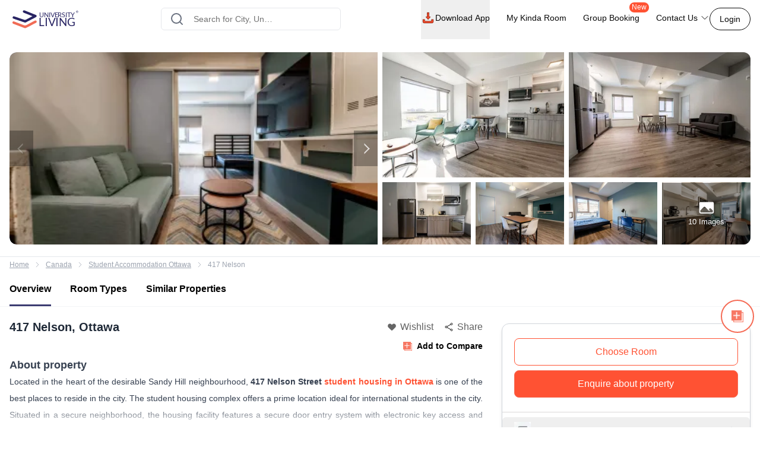

--- FILE ---
content_type: text/html; charset=utf-8
request_url: https://www.universityliving.com/canada/ottawa/property/417-nelson
body_size: 30660
content:
<!DOCTYPE html><html lang="en"><head><meta charSet="utf-8"/><meta content="width=device-width, initial-scale=1, shrink-to-fit=no, maximum-scale=1.0, user-scalable=0" name="viewport"/><meta content="#3c3c71" name="theme-color"/><meta content="k7kAqRYZzx_bS40Af5FAsguP9kykIWKBfw_yvAKzgdc" name="google-site-verification"/><link rel="preload" as="image" imageSrcSet="https://cdn.universityliving.com/files/1668518413963logo.svg?w=256 1x, https://cdn.universityliving.com/files/1668518413963logo.svg?w=384 2x" fetchpriority="high"/><title itemProp="name">417 Nelson Ottawa Student Living</title><meta content="417 Nelson Ottawa Student Living" itemProp="name"/><meta content="417 Nelson Ottawa, is a perfect housing for students. Located at 417 Nelson St, Ottawa, ON K1N 7S6, Canada, and 6 minutes away from the University of Ottawa." name="description"/><meta content="417 Nelson Ottawa, is a perfect housing for students. Located at 417 Nelson St, Ottawa, ON K1N 7S6, Canada, and 6 minutes away from the University of Ottawa." itemProp="description"/><meta content="417 Nelson Ottawa, 417 Nelson Ottawa Student Accommodation,417 Nelson Ottawa Student Housing, 417 Nelson Ottawa Student Apartments, 417 Nelson Ottawa Student rooms" name="keywords"/><meta content="https://cdn.universityliving.com/development_server/am4QUxEGeiheiL4rcNw1PpyK1O8qeA.webp" property="og:image"/><meta content="https://www.universityliving.com/canada/ottawa/property/417-nelson" property="og:url"/><meta content="417 Nelson Ottawa Student Living" property="og:title"/><meta content="417 Nelson Ottawa, is a perfect housing for students. Located at 417 Nelson St, Ottawa, ON K1N 7S6, Canada, and 6 minutes away from the University of Ottawa." property="og:description"/><meta content="https://www.universityliving.com/canada/ottawa/property/417-nelson" name="twitter:url"/><meta content="417 Nelson Ottawa Student Living" name="twitter:title"/><meta content="417 Nelson Ottawa, is a perfect housing for students. Located at 417 Nelson St, Ottawa, ON K1N 7S6, Canada, and 6 minutes away from the University of Ottawa." name="twitter:description"/><meta content="https://cdn.universityliving.com/development_server/am4QUxEGeiheiL4rcNw1PpyK1O8qeA.webp" name="twitter:image"/><link href="https://www.universityliving.com/canada/ottawa/property/417-nelson" rel="canonical"/><link href="https://www.universityliving.com/canada/ottawa/property/417-nelson" hrefLang="en-ca" rel="alternate"/><script type="application/ld+json">{"@context":"https://schema.org","@id":"https://www.universityliving.com/canada/ottawa/property/417-nelson","@type":"LocalBusiness","address":{"@type":"PostalAddress","addressCountry":"CA","addressLocality":"Ottawa","postalCode":" K1N 7S6","streetAddress":"417 Nelson St, , ON K1N 7S6,  "},"geo":{"@type":"GeoCoordinates","longitude":-75.678882501101,"latitude":45.423829246896865},"image":"https://cdn.universityliving.com/development_server/am4QUxEGeiheiL4rcNw1PpyK1O8qeA.webp","name":"417 Nelson","priceRange":"C$968/month","telephone":"+44 203 695 6785","url":"https://www.universityliving.com/canada/ottawa/property/417-nelson"}</script><script id="" type="application/ld+json">{"@context":"https://schema.org","@type":"BreadcrumbList","itemListElement":[{"@type":"ListItem","item":{"@id":"https://www.universityliving.com","@type":"WebPage","name":"Home"},"position":1},{"@type":"ListItem","item":{"@id":"https://www.universityliving.com/country/canada","@type":"Country","name":"Canada"},"position":2},{"@type":"ListItem","item":{"@id":"https://www.universityliving.com/canada/city/ottawa","@type":"City","name":"Student Accommodation Ottawa"},"position":3},{"@type":"ListItem","item":{"@id":"https://www.universityliving.com/canada/ottawa/property/417-nelson","@type":"Property","name":"417 Nelson"},"position":4}]}</script><script type="application/ld+json">{"@context":"https://schema.org/","@type":"Product","aggregateRating":{"@type":"AggregateRating","bestRating":"5","ratingCount":115,"ratingValue":"4.8","reviewCount":"1","worstRating":"1"},"brand":{"@type":"Brand","name":"University Living"},"description":"417 Nelson Ottawa, is a perfect housing for students. Located at 417 Nelson St, Ottawa, ON K1N 7S6, Canada, and 6 minutes away from the University of Ottawa.","image":"https://cdn.universityliving.com/development_server/am4QUxEGeiheiL4rcNw1PpyK1O8qeA.webp","name":"417 Nelson Ottawa","offers":{"@type":"AggregateOffer","highPrice":"500","lowPrice":"100","offerCount":"1","priceCurrency":"CAD","url":"https://www.universityliving.com/canada/ottawa/property/417-nelson"},"review":{"@type":"Review","author":{"@type":"Person","name":"Person"},"name":"Person","publisher":{"@type":"Organization","name":"University Living"},"reviewBody":"","reviewRating":{"@type":"Rating","bestRating":"5","ratingValue":"4.8","worstRating":"1"}}}</script><link rel="preload" as="image" imageSrcSet="https://ulcdn.universityliving.com/development_server/am4QUxEGeiheiL4rcNw1PpyK1O8qeA.webp?format=auto&amp;width=256 256w, https://ulcdn.universityliving.com/development_server/am4QUxEGeiheiL4rcNw1PpyK1O8qeA.webp?format=auto&amp;width=384 384w, https://ulcdn.universityliving.com/development_server/am4QUxEGeiheiL4rcNw1PpyK1O8qeA.webp?format=auto&amp;width=640 640w, https://ulcdn.universityliving.com/development_server/am4QUxEGeiheiL4rcNw1PpyK1O8qeA.webp?format=auto&amp;width=750 750w, https://ulcdn.universityliving.com/development_server/am4QUxEGeiheiL4rcNw1PpyK1O8qeA.webp?format=auto&amp;width=828 828w, https://ulcdn.universityliving.com/development_server/am4QUxEGeiheiL4rcNw1PpyK1O8qeA.webp?format=auto&amp;width=1080 1080w, https://ulcdn.universityliving.com/development_server/am4QUxEGeiheiL4rcNw1PpyK1O8qeA.webp?format=auto&amp;width=1200 1200w, https://ulcdn.universityliving.com/development_server/am4QUxEGeiheiL4rcNw1PpyK1O8qeA.webp?format=auto&amp;width=1920 1920w" imageSizes="(max-width: 768px) 50vw, 30vw" fetchpriority="high"/><link rel="preload" as="image" imageSrcSet="https://ulcdn.universityliving.com/development_server/udybqa74lmwvZDKCptIovvJiz6McH1.webp?format=auto&amp;width=384 1x, https://ulcdn.universityliving.com/development_server/udybqa74lmwvZDKCptIovvJiz6McH1.webp?format=auto&amp;width=640 2x" fetchpriority="high"/><link rel="preload" as="image" imageSrcSet="https://ulcdn.universityliving.com/development_server/SA8CfYT0mrByok5rqP7eB8AIO5zkbB.webp?format=auto&amp;width=384 1x, https://ulcdn.universityliving.com/development_server/SA8CfYT0mrByok5rqP7eB8AIO5zkbB.webp?format=auto&amp;width=640 2x" fetchpriority="high"/><link rel="preload" as="image" imageSrcSet="https://ulcdn.universityliving.com/development_server/O8SY4r6JgmSaJuu69MmwfeFOayL3rl.webp?format=auto&amp;width=384 1x, https://ulcdn.universityliving.com/development_server/O8SY4r6JgmSaJuu69MmwfeFOayL3rl.webp?format=auto&amp;width=640 2x" fetchpriority="high"/><link rel="preload" as="image" imageSrcSet="https://ulcdn.universityliving.com/development_server/4jaY43VXjJJCJDIuo5y664fMlxeY1S.webp?format=auto&amp;width=384 1x, https://ulcdn.universityliving.com/development_server/4jaY43VXjJJCJDIuo5y664fMlxeY1S.webp?format=auto&amp;width=640 2x" fetchpriority="high"/><link rel="preload" as="image" imageSrcSet="https://ulcdn.universityliving.com/development_server/KumAZAUGacCwKlH56cLOMH7z4L1mp5.webp?format=auto&amp;width=384 1x, https://ulcdn.universityliving.com/development_server/KumAZAUGacCwKlH56cLOMH7z4L1mp5.webp?format=auto&amp;width=640 2x" fetchpriority="high"/><link rel="preload" as="image" imageSrcSet="https://ulcdn.universityliving.com/development_server/tqoQI4NjcZUSjQAbQtDkWY1Z0PQPQ0.webp?format=auto&amp;width=384 1x, https://ulcdn.universityliving.com/development_server/tqoQI4NjcZUSjQAbQtDkWY1Z0PQPQ0.webp?format=auto&amp;width=640 2x" fetchpriority="high"/><link rel="preload" as="image" imageSrcSet="https://cdn.universityliving.com/files/1664531599169compare_notadded.webp?w=32 1x, https://cdn.universityliving.com/files/1664531599169compare_notadded.webp?w=48 2x" fetchpriority="high"/><link rel="preload" as="image" imageSrcSet="https://cdn.universityliving.com/files/1664531599169compare_notadded.webp?w=16 1x, https://cdn.universityliving.com/files/1664531599169compare_notadded.webp?w=32 2x" fetchpriority="high"/><meta name="next-head-count" content="32"/><link href="https://cdn.universityliving.com/files/1751286148564image-3.png" rel="icon" sizes="120x120" type="image/png"/><link href="https://cdn.universityliving.com/files/1751286092028image.png" rel="icon" sizes="32x32" type="image/png"/><link href="https://cdn.universityliving.com/files/1751286092028image.png" rel="icon" type="image/x-icon"/><script defer="" src="https://www.universityliving.com/jquery.min.js"></script><script defer="" src="https://www.universityliving.com/jquery-ui.min.js"></script><link rel="preload" href="https://assets.universityliving.com/d-7EU9QGX7G/_next/static/css/69b5e677ec370cbd.css" as="style"/><link rel="stylesheet" href="https://assets.universityliving.com/d-7EU9QGX7G/_next/static/css/69b5e677ec370cbd.css" data-n-g=""/><link rel="preload" href="https://assets.universityliving.com/d-7EU9QGX7G/_next/static/css/8031332002f90755.css" as="style"/><link rel="stylesheet" href="https://assets.universityliving.com/d-7EU9QGX7G/_next/static/css/8031332002f90755.css" data-n-p=""/><link rel="preload" href="https://assets.universityliving.com/d-7EU9QGX7G/_next/static/css/cb3fa830e49d230e.css" as="style"/><link rel="stylesheet" href="https://assets.universityliving.com/d-7EU9QGX7G/_next/static/css/cb3fa830e49d230e.css"/><noscript data-n-css=""></noscript><script defer="" nomodule="" src="https://assets.universityliving.com/d-7EU9QGX7G/_next/static/chunks/polyfills-42372ed130431b0a.js"></script><script defer="" src="https://assets.universityliving.com/d-7EU9QGX7G/_next/static/chunks/106.371d46cc06139e9c.js"></script><script defer="" src="https://assets.universityliving.com/d-7EU9QGX7G/_next/static/chunks/3460.2c852e68c598d536.js"></script><script defer="" src="https://assets.universityliving.com/d-7EU9QGX7G/_next/static/chunks/9742.6ee9d49b7871d266.js"></script><script defer="" src="https://assets.universityliving.com/d-7EU9QGX7G/_next/static/chunks/2355.7b4045c2024cda29.js"></script><script defer="" src="https://assets.universityliving.com/d-7EU9QGX7G/_next/static/chunks/1511.d11add0b2635e21d.js"></script><script defer="" src="https://assets.universityliving.com/d-7EU9QGX7G/_next/static/chunks/8597.68a7b509efd66419.js"></script><script src="https://assets.universityliving.com/d-7EU9QGX7G/_next/static/chunks/webpack-32d6e7cffb0baade.js" defer=""></script><script src="https://assets.universityliving.com/d-7EU9QGX7G/_next/static/chunks/framework-88f2b98ffb47976f.js" defer=""></script><script src="https://assets.universityliving.com/d-7EU9QGX7G/_next/static/chunks/main-478a3410497fc664.js" defer=""></script><script src="https://assets.universityliving.com/d-7EU9QGX7G/_next/static/chunks/pages/_app-b74b443c067dd155.js" defer=""></script><script src="https://assets.universityliving.com/d-7EU9QGX7G/_next/static/chunks/75fc9c18-a8c9805be41684e2.js" defer=""></script><script src="https://assets.universityliving.com/d-7EU9QGX7G/_next/static/chunks/7245-4037d069e17f4798.js" defer=""></script><script src="https://assets.universityliving.com/d-7EU9QGX7G/_next/static/chunks/6976-2aad1db34f50d36a.js" defer=""></script><script src="https://assets.universityliving.com/d-7EU9QGX7G/_next/static/chunks/598-31218f9556e52694.js" defer=""></script><script src="https://assets.universityliving.com/d-7EU9QGX7G/_next/static/chunks/5923-a6d23637bcefb004.js" defer=""></script><script src="https://assets.universityliving.com/d-7EU9QGX7G/_next/static/chunks/5070-7cab730a82b0e4c9.js" defer=""></script><script src="https://assets.universityliving.com/d-7EU9QGX7G/_next/static/chunks/8775-ac7f8d87b394844c.js" defer=""></script><script src="https://assets.universityliving.com/d-7EU9QGX7G/_next/static/chunks/5166-40cdc1a64b463d42.js" defer=""></script><script src="https://assets.universityliving.com/d-7EU9QGX7G/_next/static/chunks/9498-ae5bf617688dc229.js" defer=""></script><script src="https://assets.universityliving.com/d-7EU9QGX7G/_next/static/chunks/3542-f832f180e7fb4734.js" defer=""></script><script src="https://assets.universityliving.com/d-7EU9QGX7G/_next/static/chunks/4288-5cb900703eb66cb8.js" defer=""></script><script src="https://assets.universityliving.com/d-7EU9QGX7G/_next/static/chunks/6066-92f9c8e70a0a9ef5.js" defer=""></script><script src="https://assets.universityliving.com/d-7EU9QGX7G/_next/static/chunks/pages/%5Bcountry%5D/%5Bcity%5D/property/%5BpropertySlug%5D-2648bb17df179e4b.js" defer=""></script><script src="https://assets.universityliving.com/d-7EU9QGX7G/_next/static/RVJuWip6mBoMLX_4k7Wtb/_buildManifest.js" defer=""></script><script src="https://assets.universityliving.com/d-7EU9QGX7G/_next/static/RVJuWip6mBoMLX_4k7Wtb/_ssgManifest.js" defer=""></script></head><body><script>0</script><div id="__next"><noscript><iframe height="0" src="https://www.googletagmanager.com/ns.html?id=GTM-PSN6CJ9" style="display:none;visibility:hidden" width="0"></iframe></noscript><div class="sticky !z-20 top-0 top-0 rounded-none !bg-white" style="background-color:rgba(255, 255, 255, 0)"><header class="sticky container transition-all duration-300 ease-in-out mx-auto !bg-white  text-font-black w-full md:h-header" id="header"><div class="h-full "><div class="flex items-center gap-x-2.5 justify-between pt-[1.1rem] pb-[1.4rem] h-full "><a href="/"><img alt="University Living" title="University Living" fetchpriority="high" width="132" height="32" decoding="async" data-nimg="1" class="w-auto md:h-8 shrink-0 md:ml-0 ml-3 min-w-[80px] sm:min-w-[120px] h-auto" style="color:transparent" srcSet="https://cdn.universityliving.com/files/1668518413963logo.svg?w=256 1x, https://cdn.universityliving.com/files/1668518413963logo.svg?w=384 2x" src="https://cdn.universityliving.com/files/1668518413963logo.svg?w=384"/></a><div class="w-full md:w-[500px] lg:flex lg:justify-center mx-auto z-[21] lg:w-[27%] xl:w-[27%]"><div automation_id="Search_Bar" class="SearchBar_searchBarMain__fonXl !pt-0 my-8 border border-gray-200 rounded-md pt-5 w-full md:w-[90%] flex justify-center flex-col gap-2 relative z-[2] transition-all"><div class=" relative flex-1 items-center w-full !right-0"><div class="rbt" style="outline:none;position:relative" tabindex="-1"><div style="display:flex;flex:1;height:100%;position:relative"><input autoComplete="new-password" placeholder="Search for City, University, Property" type="text" aria-autocomplete="both" aria-expanded="false" aria-haspopup="listbox" role="combobox" class="rbt-input-main form-control rbt-input pl-12 pr-28 py-4 w-full h-9 rounded-xl bg-white text-gray-600 text-base placeholder:text-font-contrast-low focus:placeholder:opacity-0" value=""/><input aria-hidden="true" class="rbt-input-hint" readonly="" style="background-color:transparent;border-color:transparent;box-shadow:none;color:rgba(0, 0, 0, 0.54);left:0;pointer-events:none;position:absolute;top:0;width:100%" tabindex="-1" value=""/></div></div><div class="absolute right-0 top-0 h-full flex items-center "><button class="!ml-2 !mr-3 !h-12 !w-[48px] !bg-surface-blue-intense hover:!border-button-blue-hover !border-surface-blue-intense !transition-colors !rounded-lg flex items-center justify-center hidden  my-1 py-2 rounded-md text-base w-full lg:w-48 bg-theme-orange text-white hover:bg-theme-orange-hover border border-theme-orange transition-colors disabled:opacity-70 disabled:cursor-not-allowed" id="" type="button"><div class="flex items-center justify-center gap-2 truncate "><svg class="w-6 h-6 text-white p-0.5 font-medium" fill="none" stroke="currentColor" stroke-width="1.5" viewBox="0 0 24 24" xmlns="http://www.w3.org/2000/svg"><path d="M4.5 12h15m0 0l-6.75-6.75M19.5 12l-6.75 6.75" stroke-linecap="round" stroke-linejoin="round"></path></svg></div></button></div></div><div class="dropMenu absolute mt-2.5 bg-white rounded-md w-full transition translate-y-20 shadow invisible"><ul class="flex h-11 bg-gray-100 overflow-x-scroll no-scrollbar"></ul><div class="p-4 "><div class="flex  mb-3 items-start"><svg class="w-6 h-7 fill-theme-orange flex-shrink-0" fill="currentColor" viewBox="0 0 24 24" xmlns="http://www.w3.org/2000/svg"><path clip-rule="evenodd" d="M11.54 22.351l.07.04.028.016a.76.76 0 00.723 0l.028-.015.071-.041a16.975 16.975 0 001.144-.742 19.58 19.58 0 002.683-2.282c1.944-1.99 3.963-4.98 3.963-8.827a8.25 8.25 0 00-16.5 0c0 3.846 2.02 6.837 3.963 8.827a19.58 19.58 0 002.682 2.282 16.975 16.975 0 001.145.742zM12 13.5a3 3 0 100-6 3 3 0 000 6z" fill-rule="evenodd"></path></svg><div class="flex flex-col w-full"><span class="text-base text-theme-orange pl-5 font-semibold">Popular Cities in <!-- -->UK</span><ul class="flex flex-wrap"></ul></div></div><div class="flex items-start"><svg class="w-6 h-7 fill-theme-orange flex-shrink-0" fill="none" height="24" viewBox="0 0 24 24" width="24" xmlns="http://www.w3.org/2000/svg"><path d="M12 14.398l-7.16-2.203v3.68c0 1.701 3.207 3.08 7.162 3.08s7.162-1.379 7.162-3.08c0-.014-.004-.027-.004-.04v-3.64L12 14.398z"></path><path d="M0 9.661l2.558.915.218-.467.94-.08.133.14-.806.19-.118.349s-1.82 3.807-1.553 5.67c0 0 1.136.677 2.273 0l.302-5.093v-.424l1.69-.381-.119.294-1.26.41.583.208L12 13.596l7.16-2.204L24 9.662 12 5.043 0 9.661z"></path></svg><div class="flex flex-col w-full"><span class="text-base text-theme-orange pl-5 font-semibold">Popular University in <!-- -->UK</span><ul class="flex flex-wrap"></ul></div></div></div></div></div></div><div class="flex justify-end relative min-w-max gap-x-8 text-sm font-medium"><nav class="hidden space-x-7 lg:flex w-full items-center"><div class="relative"><button class="!h-full !border-b-4 !border-transparent !text-sm !shadow-none !w-auto !py-5 !px-0 hover:!border-orange-extreme hover:text-font-obsidian peer !gap-x-1 !rounded-none !duration-100 !text-font-black  my-1 py-2 rounded-md text-base w-full lg:w-48 undefined transition-colors disabled:opacity-70 disabled:cursor-not-allowed" id="" type="button"><div class="flex items-center justify-center gap-2 truncate "><img alt="Download arrow" title="Download arrow" loading="lazy" width="24" height="24" decoding="async" data-nimg="1" class="rounded-full" style="color:transparent" srcSet="https://cdn.universityliving.com/files/1735024282100downloadicon.svg?w=32 1x, https://cdn.universityliving.com/files/1735024282100downloadicon.svg?w=48 2x" src="https://cdn.universityliving.com/files/1735024282100downloadicon.svg?w=48"/>Download App</div></button></div><a class="relative h-[68px] border-b-4 border-transparent hover:border-orange-extreme hover:text-font-obsidian py-5 flex gap-x-1 items-center transition-all duration-100 
                !text-font-black" href="https://www.universityliving.com/assist/journey?ul_utm_source=primary-nav" rel="noreferrer" target="_blank">My Kinda Room</a><a class="relative h-[68px] border-b-4 border-transparent hover:border-orange-extreme hover:text-font-obsidian py-5 flex gap-x-1 items-center transition-all duration-100 
                !text-font-black" href="https://www.universityliving.com/group-booking?ul_utm_source=primary-nav" rel="noreferrer" target="_blank">Group Booking<sup class="absolute top-[6px] -right-4 text-xs bg-orange-extreme font-medium text-white px-1 pb-[1px] rounded-[10px]">New</sup></a><div class="relative group h-full cursor-pointer"><div class="flex items-center border-b-4 py-4 border-transparent group-hover:border-orange-extreme group-hover:text-font-obsidian peer group transition-all duration-100 h-full 
             !text-font-black">Contact Us<svg class="ml-1 h-4 w-4 stroke-text-white transition-transform group-hover:rotate-180" fill="none" stroke="currentColor" stroke-width="1.5" viewBox="0 0 24 24" xmlns="http://www.w3.org/2000/svg"><path d="M19.5 8.25l-7.5 7.5-7.5-7.5" stroke-linecap="round" stroke-linejoin="round"></path></svg></div><div class="bg-white sm:p-4 box-border delay-200 hidden group-hover:block transition-all translate-y-2 group-hover:translate-y-0 hover:translate-y-0 absolute z-10 -ml-4 w-64 drop-shadow-lg rounded-lg overflow-hidden transform px-2 right-0"><div class="flex items-center px-2.5 py-2.5 group transition-all border-b border-gray-200 last:border-b-0"><svg class="w-6 h-6" fill="none" viewBox="0 0 48 48" xmlns="http://www.w3.org/2000/svg"><g clip-path="url(#clip0_2644_21154)"><path d="M1.11509 48C0.845557 48 0.58335 47.8934 0.388892 47.6968C0.132544 47.4375 0.0336675 47.061 0.129981 46.7091L3.25046 35.3141C1.30772 31.801 0.283423 27.8269 0.284888 23.7927C0.290381 10.6732 10.9669 0 24.0853 0C30.4482 0.00256348 36.427 2.48108 40.9208 6.97815C45.4138 11.4756 47.8872 17.454 47.8854 23.8118C47.8795 36.9316 37.203 47.6056 24.0853 47.6056C24.0853 47.6056 24.0754 47.6056 24.075 47.6056C20.2434 47.6041 16.4447 46.6703 13.0624 44.9015L1.374 47.9667C1.28831 47.989 1.20115 48 1.11509 48Z" fill="#E5E5E5"></path><path d="M1.11523 46.9788L4.34668 35.1783C2.35339 31.7246 1.30493 27.8069 1.3064 23.7932C1.31152 11.2369 11.5295 1.02148 24.0854 1.02148C30.1785 1.02405 35.8976 3.39563 40.1984 7.70007C44.4988 12.0045 46.8663 17.7262 46.8641 23.8115C46.8586 36.3674 36.6392 46.5844 24.0854 46.5844C24.0847 46.5844 24.0858 46.5844 24.0854 46.5844H24.0756C20.2633 46.5829 16.5177 45.6267 13.1907 43.8121L1.11523 46.9788ZM13.7499 39.6897L14.4417 40.0995C17.3479 41.8243 20.6801 42.7366 24.0781 42.7384H24.0854C34.5203 42.7384 43.0134 34.2467 43.0178 23.8101C43.0197 18.7523 41.0524 13.9963 37.4778 10.4188C33.9028 6.84131 29.1498 4.87 24.0924 4.8678C13.6492 4.8678 5.15637 13.3584 5.15234 23.7947C5.15088 27.3711 6.15137 30.8538 8.04688 33.8677L8.49731 34.584L6.58423 41.5684L13.7499 39.6897Z" fill="white"></path><path d="M1.90723 46.1829L5.02698 34.7904C3.10217 31.4564 2.09033 27.6738 2.09143 23.7997C2.09619 11.6781 11.9608 1.81641 24.0813 1.81641C29.9641 1.81897 35.4855 4.10852 39.6365 8.26392C43.7886 12.4193 46.0737 17.9429 46.0715 23.8169C46.0664 35.9388 36.2014 45.8016 24.0824 45.8016C24.0813 45.8016 24.0828 45.8016 24.0824 45.8016H24.0725C20.3925 45.8002 16.7761 44.8766 13.5645 43.1261L1.90723 46.1829Z" fill="#64B161"></path><path d="M1.11523 46.9788L4.34668 35.1783C2.35339 31.7246 1.30493 27.8069 1.3064 23.7932C1.31152 11.2369 11.5295 1.02148 24.0854 1.02148C30.1785 1.02405 35.8976 3.39563 40.1984 7.70007C44.4988 12.0045 46.8663 17.7262 46.8641 23.8115C46.8586 36.3674 36.6392 46.5844 24.0854 46.5844C24.0847 46.5844 24.0858 46.5844 24.0854 46.5844H24.0756C20.2633 46.5829 16.5177 45.6267 13.1907 43.8121L1.11523 46.9788ZM13.7499 39.6897L14.4417 40.0995C17.3479 41.8243 20.6801 42.7366 24.0781 42.7384H24.0854C34.5203 42.7384 43.0134 34.2467 43.0178 23.8101C43.0197 18.7523 41.0524 13.9963 37.4778 10.4188C33.9028 6.84131 29.1498 4.87 24.0924 4.8678C13.6492 4.8678 5.15637 13.3584 5.15234 23.7947C5.15088 27.3711 6.15137 30.8538 8.04688 33.8677L8.49731 34.584L6.58423 41.5684L13.7499 39.6897Z" fill="white"></path><path clip-rule="evenodd" d="M18.3925 14.2722C17.9662 13.3245 17.5172 13.3054 17.1115 13.2889C16.7797 13.2747 16.3999 13.2754 16.0209 13.2754C15.6415 13.2754 15.0248 13.4182 14.5033 13.9877C13.9814 14.5571 12.5107 15.9341 12.5107 18.7345C12.5107 21.5353 14.5505 24.2412 14.8351 24.6213C15.1196 25.0011 18.7726 30.9315 24.5576 33.213C29.3656 35.1093 30.3438 34.7321 31.3875 34.6372C32.4312 34.5424 34.7548 33.2603 35.229 31.9313C35.7036 30.6023 35.7036 29.4634 35.5612 29.225C35.4187 28.988 35.0393 28.8456 34.4702 28.561C33.9011 28.2765 31.1029 26.8992 30.5811 26.7095C30.0592 26.5194 29.6798 26.4249 29.3004 26.9948C28.9207 27.5638 27.8308 28.8456 27.4987 29.225C27.1665 29.6055 26.8344 29.6531 26.2653 29.3682C25.6962 29.0829 23.8629 28.4823 21.6884 26.5432C19.9965 25.0348 18.8539 23.1715 18.5217 22.6017C18.1899 22.0326 18.5162 21.7514 18.7719 21.4404C19.2322 20.8805 20.0045 19.8738 20.1942 19.4944C20.3839 19.1143 20.2891 18.7821 20.147 18.4972C20.0045 18.2127 18.8982 15.398 18.3925 14.2722Z" fill="white" fill-rule="evenodd"></path></g><defs><clipPath id="clip0_2644_21154"><rect fill="white" height="48" width="48"></rect></clipPath></defs></svg><p class="ml-4 content-font font-medium text-black hover:text-theme-orange transition-all">Message on WhatsApp</p></div><div class="cursor-pointer flex items-center px-2.5 py-2.5 group transition-all"><svg class="w-6 h-6 " fill="none" viewBox="0 0 48 48" xmlns="http://www.w3.org/2000/svg"><path d="M41.5497 31.2246C38.9171 31.2246 36.3321 30.8128 33.8826 30.0033C32.6823 29.5939 31.2067 29.9695 30.4742 30.7219L25.6393 34.3717C20.0321 31.3787 16.5782 27.9259 13.626 22.3609L17.1685 17.6519C18.0888 16.7328 18.4189 15.3902 18.0234 14.1304C17.2105 11.668 16.7975 9.08428 16.7975 6.45053C16.7976 4.54789 15.2497 3 13.3472 3H5.45041C3.54789 3 2 4.54789 2 6.45041C2 28.2584 19.7418 46 41.5497 46C43.4522 46 45.0001 44.4521 45.0001 42.5496V34.6749C45 32.7725 43.4521 31.2246 41.5497 31.2246Z" fill="#FF5233"></path></svg><p class="ml-4 content-font font-medium text-black hover:text-theme-orange transition-all">Schedule a callback</p></div></div></div></nav><div class="flex items-center justify-end"><button class="font-medium !m-0 !text-sm focus:outline-none text-font-black group-hover:border-orange-extreme group-hover:!text-font-black !rounded-[22px] !bg-transparent !border-font-black !text-font-black   my-1 px-4 py-2 rounded-md text-base w-auto bg-white border border-theme-orange text-theme-orange hover:text-white hover:btn-transparent-with-orange focus:bg-white focus:text-theme-orange transition-colors disabled:opacity-70 disabled:cursor-not-allowed" id="" type="button"><div class="flex items-center justify-center gap-2 truncate ">Login</div></button></div></div></div></div></header></div><main><div><section class="md:container md:my-5 w-full"><div class="lg:grid grid-cols-2 gap-2 md:rounded-xl overflow-hidden md:h-[30vh] lg:h-[45vh] h-[24vh] w-full max-h-[220px] md:max-h-[none]"><div class="bg-theme-gray-loader relative md:h-[30vh] lg:h-[45vh] h-[24vh] max-h-[220px] md:max-h-[none]"><div class="slick-slider z-[1] w-full h-full md:rounded-l-xl overflow-hidden max-h-[220px] md:max-h-[none] slick-initialized" dir="ltr"><button type="button" data-role="none" class="slick-arrow slick-prev slick-disabled" style="display:block"> <!-- -->Previous</button><div class="slick-list"><div class="slick-track" style="width:1000%;left:0%"><div data-index="0" class="slick-slide slick-active slick-current" tabindex="-1" aria-hidden="false" style="outline:none;width:10%"><div><div class="w-full md:h-[45vh] h-[24vh] md:rounded-l-xl max-h-[220px] md:max-h-[none]" tabindex="-1" style="width:100%;display:inline-block"><img alt="Bedroom at 417 Nelson student accommodation, Ottawa, Canada" title="Bedroom at 417 Nelson student accommodation, Ottawa, Canada" fetchpriority="high" width="640" height="360" decoding="async" data-nimg="1" class="te-property-img object-center w-full object-cover cursor-pointer md:h-[45vh] h-[24vh] md:rounded-l-xl max-h-[220px] md:max-h-[none]" style="color:transparent" sizes="(max-width: 768px) 50vw, 30vw" srcSet="https://ulcdn.universityliving.com/development_server/am4QUxEGeiheiL4rcNw1PpyK1O8qeA.webp?format=auto&amp;width=256 256w, https://ulcdn.universityliving.com/development_server/am4QUxEGeiheiL4rcNw1PpyK1O8qeA.webp?format=auto&amp;width=384 384w, https://ulcdn.universityliving.com/development_server/am4QUxEGeiheiL4rcNw1PpyK1O8qeA.webp?format=auto&amp;width=640 640w, https://ulcdn.universityliving.com/development_server/am4QUxEGeiheiL4rcNw1PpyK1O8qeA.webp?format=auto&amp;width=750 750w, https://ulcdn.universityliving.com/development_server/am4QUxEGeiheiL4rcNw1PpyK1O8qeA.webp?format=auto&amp;width=828 828w, https://ulcdn.universityliving.com/development_server/am4QUxEGeiheiL4rcNw1PpyK1O8qeA.webp?format=auto&amp;width=1080 1080w, https://ulcdn.universityliving.com/development_server/am4QUxEGeiheiL4rcNw1PpyK1O8qeA.webp?format=auto&amp;width=1200 1200w, https://ulcdn.universityliving.com/development_server/am4QUxEGeiheiL4rcNw1PpyK1O8qeA.webp?format=auto&amp;width=1920 1920w" src="https://ulcdn.universityliving.com/development_server/am4QUxEGeiheiL4rcNw1PpyK1O8qeA.webp?format=auto&amp;width=1920"/></div></div></div><div data-index="1" class="slick-slide" tabindex="-1" aria-hidden="true" style="outline:none;width:10%"><div><div class="w-full md:h-[45vh] h-[24vh] md:rounded-l-xl max-h-[220px] md:max-h-[none]" tabindex="-1" style="width:100%;display:inline-block"><img alt="Living area shared kitchen at 417 Nelson student accommodation, Ottawa, Canada" title="Living area shared kitchen at 417 Nelson student accommodation, Ottawa, Canada" loading="lazy" width="640" height="360" decoding="async" data-nimg="1" class="te-property-img object-center w-full object-cover cursor-pointer md:h-[45vh] h-[24vh] md:rounded-l-xl max-h-[220px] md:max-h-[none]" style="color:transparent" sizes="(max-width: 768px) 50vw, 30vw" srcSet="https://ulcdn.universityliving.com/development_server/udybqa74lmwvZDKCptIovvJiz6McH1.webp?format=auto&amp;width=256 256w, https://ulcdn.universityliving.com/development_server/udybqa74lmwvZDKCptIovvJiz6McH1.webp?format=auto&amp;width=384 384w, https://ulcdn.universityliving.com/development_server/udybqa74lmwvZDKCptIovvJiz6McH1.webp?format=auto&amp;width=640 640w, https://ulcdn.universityliving.com/development_server/udybqa74lmwvZDKCptIovvJiz6McH1.webp?format=auto&amp;width=750 750w, https://ulcdn.universityliving.com/development_server/udybqa74lmwvZDKCptIovvJiz6McH1.webp?format=auto&amp;width=828 828w, https://ulcdn.universityliving.com/development_server/udybqa74lmwvZDKCptIovvJiz6McH1.webp?format=auto&amp;width=1080 1080w, https://ulcdn.universityliving.com/development_server/udybqa74lmwvZDKCptIovvJiz6McH1.webp?format=auto&amp;width=1200 1200w, https://ulcdn.universityliving.com/development_server/udybqa74lmwvZDKCptIovvJiz6McH1.webp?format=auto&amp;width=1920 1920w" src="https://ulcdn.universityliving.com/development_server/udybqa74lmwvZDKCptIovvJiz6McH1.webp?format=auto&amp;width=1920"/></div></div></div><div data-index="2" class="slick-slide" tabindex="-1" aria-hidden="true" style="outline:none;width:10%"><div><div class="w-full md:h-[45vh] h-[24vh] md:rounded-l-xl max-h-[220px] md:max-h-[none]" tabindex="-1" style="width:100%;display:inline-block"><img alt="Living area at 417 Nelson student accommodation, Ottawa, Canada" title="Living area at 417 Nelson student accommodation, Ottawa, Canada" loading="lazy" width="640" height="360" decoding="async" data-nimg="1" class="te-property-img object-center w-full object-cover cursor-pointer md:h-[45vh] h-[24vh] md:rounded-l-xl max-h-[220px] md:max-h-[none]" style="color:transparent" sizes="(max-width: 768px) 50vw, 30vw" srcSet="https://ulcdn.universityliving.com/development_server/SA8CfYT0mrByok5rqP7eB8AIO5zkbB.webp?format=auto&amp;width=256 256w, https://ulcdn.universityliving.com/development_server/SA8CfYT0mrByok5rqP7eB8AIO5zkbB.webp?format=auto&amp;width=384 384w, https://ulcdn.universityliving.com/development_server/SA8CfYT0mrByok5rqP7eB8AIO5zkbB.webp?format=auto&amp;width=640 640w, https://ulcdn.universityliving.com/development_server/SA8CfYT0mrByok5rqP7eB8AIO5zkbB.webp?format=auto&amp;width=750 750w, https://ulcdn.universityliving.com/development_server/SA8CfYT0mrByok5rqP7eB8AIO5zkbB.webp?format=auto&amp;width=828 828w, https://ulcdn.universityliving.com/development_server/SA8CfYT0mrByok5rqP7eB8AIO5zkbB.webp?format=auto&amp;width=1080 1080w, https://ulcdn.universityliving.com/development_server/SA8CfYT0mrByok5rqP7eB8AIO5zkbB.webp?format=auto&amp;width=1200 1200w, https://ulcdn.universityliving.com/development_server/SA8CfYT0mrByok5rqP7eB8AIO5zkbB.webp?format=auto&amp;width=1920 1920w" src="https://ulcdn.universityliving.com/development_server/SA8CfYT0mrByok5rqP7eB8AIO5zkbB.webp?format=auto&amp;width=1920"/></div></div></div><div data-index="3" class="slick-slide" tabindex="-1" aria-hidden="true" style="outline:none;width:10%"><div><div class="w-full md:h-[45vh] h-[24vh] md:rounded-l-xl max-h-[220px] md:max-h-[none]" tabindex="-1" style="width:100%;display:inline-block"><img alt="Kitchen at 417 Nelson student accommodation, Ottawa, Canada" title="Kitchen at 417 Nelson student accommodation, Ottawa, Canada" loading="lazy" width="640" height="360" decoding="async" data-nimg="1" class="te-property-img object-center w-full object-cover cursor-pointer md:h-[45vh] h-[24vh] md:rounded-l-xl max-h-[220px] md:max-h-[none]" style="color:transparent" sizes="(max-width: 768px) 50vw, 30vw" srcSet="https://ulcdn.universityliving.com/development_server/O8SY4r6JgmSaJuu69MmwfeFOayL3rl.webp?format=auto&amp;width=256 256w, https://ulcdn.universityliving.com/development_server/O8SY4r6JgmSaJuu69MmwfeFOayL3rl.webp?format=auto&amp;width=384 384w, https://ulcdn.universityliving.com/development_server/O8SY4r6JgmSaJuu69MmwfeFOayL3rl.webp?format=auto&amp;width=640 640w, https://ulcdn.universityliving.com/development_server/O8SY4r6JgmSaJuu69MmwfeFOayL3rl.webp?format=auto&amp;width=750 750w, https://ulcdn.universityliving.com/development_server/O8SY4r6JgmSaJuu69MmwfeFOayL3rl.webp?format=auto&amp;width=828 828w, https://ulcdn.universityliving.com/development_server/O8SY4r6JgmSaJuu69MmwfeFOayL3rl.webp?format=auto&amp;width=1080 1080w, https://ulcdn.universityliving.com/development_server/O8SY4r6JgmSaJuu69MmwfeFOayL3rl.webp?format=auto&amp;width=1200 1200w, https://ulcdn.universityliving.com/development_server/O8SY4r6JgmSaJuu69MmwfeFOayL3rl.webp?format=auto&amp;width=1920 1920w" src="https://ulcdn.universityliving.com/development_server/O8SY4r6JgmSaJuu69MmwfeFOayL3rl.webp?format=auto&amp;width=1920"/></div></div></div><div data-index="4" class="slick-slide" tabindex="-1" aria-hidden="true" style="outline:none;width:10%"><div><div class="w-full md:h-[45vh] h-[24vh] md:rounded-l-xl max-h-[220px] md:max-h-[none]" tabindex="-1" style="width:100%;display:inline-block"><img alt="Living area at 417 Nelson student accommodation, Ottawa, Canada" title="Living area at 417 Nelson student accommodation, Ottawa, Canada" loading="lazy" width="640" height="360" decoding="async" data-nimg="1" class="te-property-img object-center w-full object-cover cursor-pointer md:h-[45vh] h-[24vh] md:rounded-l-xl max-h-[220px] md:max-h-[none]" style="color:transparent" sizes="(max-width: 768px) 50vw, 30vw" srcSet="https://ulcdn.universityliving.com/development_server/4jaY43VXjJJCJDIuo5y664fMlxeY1S.webp?format=auto&amp;width=256 256w, https://ulcdn.universityliving.com/development_server/4jaY43VXjJJCJDIuo5y664fMlxeY1S.webp?format=auto&amp;width=384 384w, https://ulcdn.universityliving.com/development_server/4jaY43VXjJJCJDIuo5y664fMlxeY1S.webp?format=auto&amp;width=640 640w, https://ulcdn.universityliving.com/development_server/4jaY43VXjJJCJDIuo5y664fMlxeY1S.webp?format=auto&amp;width=750 750w, https://ulcdn.universityliving.com/development_server/4jaY43VXjJJCJDIuo5y664fMlxeY1S.webp?format=auto&amp;width=828 828w, https://ulcdn.universityliving.com/development_server/4jaY43VXjJJCJDIuo5y664fMlxeY1S.webp?format=auto&amp;width=1080 1080w, https://ulcdn.universityliving.com/development_server/4jaY43VXjJJCJDIuo5y664fMlxeY1S.webp?format=auto&amp;width=1200 1200w, https://ulcdn.universityliving.com/development_server/4jaY43VXjJJCJDIuo5y664fMlxeY1S.webp?format=auto&amp;width=1920 1920w" src="https://ulcdn.universityliving.com/development_server/4jaY43VXjJJCJDIuo5y664fMlxeY1S.webp?format=auto&amp;width=1920"/></div></div></div><div data-index="5" class="slick-slide" tabindex="-1" aria-hidden="true" style="outline:none;width:10%"><div><div class="w-full md:h-[45vh] h-[24vh] md:rounded-l-xl max-h-[220px] md:max-h-[none]" tabindex="-1" style="width:100%;display:inline-block"><img alt="Bedroom at 417 Nelson student accommodation, Ottawa, Canada" title="Bedroom at 417 Nelson student accommodation, Ottawa, Canada" loading="lazy" width="640" height="360" decoding="async" data-nimg="1" class="te-property-img object-center w-full object-cover cursor-pointer md:h-[45vh] h-[24vh] md:rounded-l-xl max-h-[220px] md:max-h-[none]" style="color:transparent" sizes="(max-width: 768px) 50vw, 30vw" srcSet="https://ulcdn.universityliving.com/development_server/KumAZAUGacCwKlH56cLOMH7z4L1mp5.webp?format=auto&amp;width=256 256w, https://ulcdn.universityliving.com/development_server/KumAZAUGacCwKlH56cLOMH7z4L1mp5.webp?format=auto&amp;width=384 384w, https://ulcdn.universityliving.com/development_server/KumAZAUGacCwKlH56cLOMH7z4L1mp5.webp?format=auto&amp;width=640 640w, https://ulcdn.universityliving.com/development_server/KumAZAUGacCwKlH56cLOMH7z4L1mp5.webp?format=auto&amp;width=750 750w, https://ulcdn.universityliving.com/development_server/KumAZAUGacCwKlH56cLOMH7z4L1mp5.webp?format=auto&amp;width=828 828w, https://ulcdn.universityliving.com/development_server/KumAZAUGacCwKlH56cLOMH7z4L1mp5.webp?format=auto&amp;width=1080 1080w, https://ulcdn.universityliving.com/development_server/KumAZAUGacCwKlH56cLOMH7z4L1mp5.webp?format=auto&amp;width=1200 1200w, https://ulcdn.universityliving.com/development_server/KumAZAUGacCwKlH56cLOMH7z4L1mp5.webp?format=auto&amp;width=1920 1920w" src="https://ulcdn.universityliving.com/development_server/KumAZAUGacCwKlH56cLOMH7z4L1mp5.webp?format=auto&amp;width=1920"/></div></div></div><div data-index="6" class="slick-slide" tabindex="-1" aria-hidden="true" style="outline:none;width:10%"><div><div class="w-full md:h-[45vh] h-[24vh] md:rounded-l-xl max-h-[220px] md:max-h-[none]" tabindex="-1" style="width:100%;display:inline-block"><img alt="Kitchen at 417 Nelson student accommodation, Ottawa, Canada" title="Kitchen at 417 Nelson student accommodation, Ottawa, Canada" loading="lazy" width="640" height="360" decoding="async" data-nimg="1" class="te-property-img object-center w-full object-cover cursor-pointer md:h-[45vh] h-[24vh] md:rounded-l-xl max-h-[220px] md:max-h-[none]" style="color:transparent" sizes="(max-width: 768px) 50vw, 30vw" srcSet="https://ulcdn.universityliving.com/development_server/tqoQI4NjcZUSjQAbQtDkWY1Z0PQPQ0.webp?format=auto&amp;width=256 256w, https://ulcdn.universityliving.com/development_server/tqoQI4NjcZUSjQAbQtDkWY1Z0PQPQ0.webp?format=auto&amp;width=384 384w, https://ulcdn.universityliving.com/development_server/tqoQI4NjcZUSjQAbQtDkWY1Z0PQPQ0.webp?format=auto&amp;width=640 640w, https://ulcdn.universityliving.com/development_server/tqoQI4NjcZUSjQAbQtDkWY1Z0PQPQ0.webp?format=auto&amp;width=750 750w, https://ulcdn.universityliving.com/development_server/tqoQI4NjcZUSjQAbQtDkWY1Z0PQPQ0.webp?format=auto&amp;width=828 828w, https://ulcdn.universityliving.com/development_server/tqoQI4NjcZUSjQAbQtDkWY1Z0PQPQ0.webp?format=auto&amp;width=1080 1080w, https://ulcdn.universityliving.com/development_server/tqoQI4NjcZUSjQAbQtDkWY1Z0PQPQ0.webp?format=auto&amp;width=1200 1200w, https://ulcdn.universityliving.com/development_server/tqoQI4NjcZUSjQAbQtDkWY1Z0PQPQ0.webp?format=auto&amp;width=1920 1920w" src="https://ulcdn.universityliving.com/development_server/tqoQI4NjcZUSjQAbQtDkWY1Z0PQPQ0.webp?format=auto&amp;width=1920"/></div></div></div><div data-index="7" class="slick-slide" tabindex="-1" aria-hidden="true" style="outline:none;width:10%"><div><div class="w-full md:h-[45vh] h-[24vh] md:rounded-l-xl max-h-[220px] md:max-h-[none]" tabindex="-1" style="width:100%;display:inline-block"><img alt="Living area at 417 Nelson student accommodation, Ottawa, Canada" title="Living area at 417 Nelson student accommodation, Ottawa, Canada" loading="lazy" width="640" height="360" decoding="async" data-nimg="1" class="te-property-img object-center w-full object-cover cursor-pointer md:h-[45vh] h-[24vh] md:rounded-l-xl max-h-[220px] md:max-h-[none]" style="color:transparent" sizes="(max-width: 768px) 50vw, 30vw" srcSet="https://ulcdn.universityliving.com/development_server/k4dyjwa10rnDiOnZUeBNVoZjzVbKty.webp?format=auto&amp;width=256 256w, https://ulcdn.universityliving.com/development_server/k4dyjwa10rnDiOnZUeBNVoZjzVbKty.webp?format=auto&amp;width=384 384w, https://ulcdn.universityliving.com/development_server/k4dyjwa10rnDiOnZUeBNVoZjzVbKty.webp?format=auto&amp;width=640 640w, https://ulcdn.universityliving.com/development_server/k4dyjwa10rnDiOnZUeBNVoZjzVbKty.webp?format=auto&amp;width=750 750w, https://ulcdn.universityliving.com/development_server/k4dyjwa10rnDiOnZUeBNVoZjzVbKty.webp?format=auto&amp;width=828 828w, https://ulcdn.universityliving.com/development_server/k4dyjwa10rnDiOnZUeBNVoZjzVbKty.webp?format=auto&amp;width=1080 1080w, https://ulcdn.universityliving.com/development_server/k4dyjwa10rnDiOnZUeBNVoZjzVbKty.webp?format=auto&amp;width=1200 1200w, https://ulcdn.universityliving.com/development_server/k4dyjwa10rnDiOnZUeBNVoZjzVbKty.webp?format=auto&amp;width=1920 1920w" src="https://ulcdn.universityliving.com/development_server/k4dyjwa10rnDiOnZUeBNVoZjzVbKty.webp?format=auto&amp;width=1920"/></div></div></div><div data-index="8" class="slick-slide" tabindex="-1" aria-hidden="true" style="outline:none;width:10%"><div><div class="w-full md:h-[45vh] h-[24vh] md:rounded-l-xl max-h-[220px] md:max-h-[none]" tabindex="-1" style="width:100%;display:inline-block"><img alt="Kitchen at 417 Nelson student accommodation, Ottawa, Canada" title="Kitchen at 417 Nelson student accommodation, Ottawa, Canada" loading="lazy" width="640" height="360" decoding="async" data-nimg="1" class="te-property-img object-center w-full object-cover cursor-pointer md:h-[45vh] h-[24vh] md:rounded-l-xl max-h-[220px] md:max-h-[none]" style="color:transparent" sizes="(max-width: 768px) 50vw, 30vw" srcSet="https://ulcdn.universityliving.com/development_server/8GLT6NM689mq3lK0zOJDoZs7qfrUbR.webp?format=auto&amp;width=256 256w, https://ulcdn.universityliving.com/development_server/8GLT6NM689mq3lK0zOJDoZs7qfrUbR.webp?format=auto&amp;width=384 384w, https://ulcdn.universityliving.com/development_server/8GLT6NM689mq3lK0zOJDoZs7qfrUbR.webp?format=auto&amp;width=640 640w, https://ulcdn.universityliving.com/development_server/8GLT6NM689mq3lK0zOJDoZs7qfrUbR.webp?format=auto&amp;width=750 750w, https://ulcdn.universityliving.com/development_server/8GLT6NM689mq3lK0zOJDoZs7qfrUbR.webp?format=auto&amp;width=828 828w, https://ulcdn.universityliving.com/development_server/8GLT6NM689mq3lK0zOJDoZs7qfrUbR.webp?format=auto&amp;width=1080 1080w, https://ulcdn.universityliving.com/development_server/8GLT6NM689mq3lK0zOJDoZs7qfrUbR.webp?format=auto&amp;width=1200 1200w, https://ulcdn.universityliving.com/development_server/8GLT6NM689mq3lK0zOJDoZs7qfrUbR.webp?format=auto&amp;width=1920 1920w" src="https://ulcdn.universityliving.com/development_server/8GLT6NM689mq3lK0zOJDoZs7qfrUbR.webp?format=auto&amp;width=1920"/></div></div></div><div data-index="9" class="slick-slide" tabindex="-1" aria-hidden="true" style="outline:none;width:10%"><div><div class="w-full md:h-[45vh] h-[24vh] md:rounded-l-xl max-h-[220px] md:max-h-[none]" tabindex="-1" style="width:100%;display:inline-block"><img alt="Building exterior at 417 Nelson student accommodation, Ottawa, Canada" title="Building exterior at 417 Nelson student accommodation, Ottawa, Canada" loading="lazy" width="640" height="360" decoding="async" data-nimg="1" class="te-property-img object-center w-full object-cover cursor-pointer md:h-[45vh] h-[24vh] md:rounded-l-xl max-h-[220px] md:max-h-[none]" style="color:transparent" sizes="(max-width: 768px) 50vw, 30vw" srcSet="https://ulcdn.universityliving.com/development_server/TW923UH6tsJn6ovSI0xFG7cyksBqGt.webp?format=auto&amp;width=256 256w, https://ulcdn.universityliving.com/development_server/TW923UH6tsJn6ovSI0xFG7cyksBqGt.webp?format=auto&amp;width=384 384w, https://ulcdn.universityliving.com/development_server/TW923UH6tsJn6ovSI0xFG7cyksBqGt.webp?format=auto&amp;width=640 640w, https://ulcdn.universityliving.com/development_server/TW923UH6tsJn6ovSI0xFG7cyksBqGt.webp?format=auto&amp;width=750 750w, https://ulcdn.universityliving.com/development_server/TW923UH6tsJn6ovSI0xFG7cyksBqGt.webp?format=auto&amp;width=828 828w, https://ulcdn.universityliving.com/development_server/TW923UH6tsJn6ovSI0xFG7cyksBqGt.webp?format=auto&amp;width=1080 1080w, https://ulcdn.universityliving.com/development_server/TW923UH6tsJn6ovSI0xFG7cyksBqGt.webp?format=auto&amp;width=1200 1200w, https://ulcdn.universityliving.com/development_server/TW923UH6tsJn6ovSI0xFG7cyksBqGt.webp?format=auto&amp;width=1920 1920w" src="https://ulcdn.universityliving.com/development_server/TW923UH6tsJn6ovSI0xFG7cyksBqGt.webp?format=auto&amp;width=1920"/></div></div></div></div></div><button type="button" data-role="none" class="slick-arrow slick-next" style="display:block"> <!-- -->Next</button></div></div><div class="relative"><ul class="md:grid grid-cols-4 h-full gap-2 grid-rows-[2fr_1fr] hidden relative"><li class="bg-theme-gray-loader flex justify-center items-center lg:h-full relative te-property-img col-span-2"><img alt="Living area shared kitchen at 417 Nelson student accommodation, Ottawa, Canada" title="Living area shared kitchen at 417 Nelson student accommodation, Ottawa, Canada" fetchpriority="high" width="306" height="205" decoding="async" data-nimg="1" class="object-cover cursor-pointer h-full absolute w-full inset-0 object-center" style="color:transparent" srcSet="https://ulcdn.universityliving.com/development_server/udybqa74lmwvZDKCptIovvJiz6McH1.webp?format=auto&amp;width=384 1x, https://ulcdn.universityliving.com/development_server/udybqa74lmwvZDKCptIovvJiz6McH1.webp?format=auto&amp;width=640 2x" src="https://ulcdn.universityliving.com/development_server/udybqa74lmwvZDKCptIovvJiz6McH1.webp?format=auto&amp;width=640"/></li><li class="bg-theme-gray-loader flex justify-center items-center lg:h-full relative te-property-img col-span-2"><img alt="Living area at 417 Nelson student accommodation, Ottawa, Canada" title="Living area at 417 Nelson student accommodation, Ottawa, Canada" fetchpriority="high" width="306" height="205" decoding="async" data-nimg="1" class="object-cover cursor-pointer h-full absolute w-full inset-0 object-center" style="color:transparent" srcSet="https://ulcdn.universityliving.com/development_server/SA8CfYT0mrByok5rqP7eB8AIO5zkbB.webp?format=auto&amp;width=384 1x, https://ulcdn.universityliving.com/development_server/SA8CfYT0mrByok5rqP7eB8AIO5zkbB.webp?format=auto&amp;width=640 2x" src="https://ulcdn.universityliving.com/development_server/SA8CfYT0mrByok5rqP7eB8AIO5zkbB.webp?format=auto&amp;width=640"/></li><li class="bg-theme-gray-loader flex justify-center items-center lg:h-full relative te-property-img "><img alt="Kitchen at 417 Nelson student accommodation, Ottawa, Canada" title="Kitchen at 417 Nelson student accommodation, Ottawa, Canada" fetchpriority="high" width="306" height="205" decoding="async" data-nimg="1" class="object-cover cursor-pointer h-full absolute w-full inset-0 object-center" style="color:transparent" srcSet="https://ulcdn.universityliving.com/development_server/O8SY4r6JgmSaJuu69MmwfeFOayL3rl.webp?format=auto&amp;width=384 1x, https://ulcdn.universityliving.com/development_server/O8SY4r6JgmSaJuu69MmwfeFOayL3rl.webp?format=auto&amp;width=640 2x" src="https://ulcdn.universityliving.com/development_server/O8SY4r6JgmSaJuu69MmwfeFOayL3rl.webp?format=auto&amp;width=640"/></li><li class="bg-theme-gray-loader flex justify-center items-center lg:h-full relative te-property-img "><img alt="Living area at 417 Nelson student accommodation, Ottawa, Canada" title="Living area at 417 Nelson student accommodation, Ottawa, Canada" fetchpriority="high" width="306" height="205" decoding="async" data-nimg="1" class="object-cover cursor-pointer h-full absolute w-full inset-0 object-center" style="color:transparent" srcSet="https://ulcdn.universityliving.com/development_server/4jaY43VXjJJCJDIuo5y664fMlxeY1S.webp?format=auto&amp;width=384 1x, https://ulcdn.universityliving.com/development_server/4jaY43VXjJJCJDIuo5y664fMlxeY1S.webp?format=auto&amp;width=640 2x" src="https://ulcdn.universityliving.com/development_server/4jaY43VXjJJCJDIuo5y664fMlxeY1S.webp?format=auto&amp;width=640"/></li><li class="bg-theme-gray-loader flex justify-center items-center lg:h-full relative te-property-img "><img alt="Bedroom at 417 Nelson student accommodation, Ottawa, Canada" title="Bedroom at 417 Nelson student accommodation, Ottawa, Canada" fetchpriority="high" width="306" height="205" decoding="async" data-nimg="1" class="object-cover cursor-pointer h-full absolute w-full inset-0 object-center" style="color:transparent" srcSet="https://ulcdn.universityliving.com/development_server/KumAZAUGacCwKlH56cLOMH7z4L1mp5.webp?format=auto&amp;width=384 1x, https://ulcdn.universityliving.com/development_server/KumAZAUGacCwKlH56cLOMH7z4L1mp5.webp?format=auto&amp;width=640 2x" src="https://ulcdn.universityliving.com/development_server/KumAZAUGacCwKlH56cLOMH7z4L1mp5.webp?format=auto&amp;width=640"/></li><li class="bg-theme-gray-loader flex justify-center items-center lg:h-full relative te-property-img "><img alt="Kitchen at 417 Nelson student accommodation, Ottawa, Canada" title="Kitchen at 417 Nelson student accommodation, Ottawa, Canada" fetchpriority="high" width="306" height="205" decoding="async" data-nimg="1" class="object-cover cursor-pointer h-full absolute w-full inset-0 object-center" style="color:transparent" srcSet="https://ulcdn.universityliving.com/development_server/tqoQI4NjcZUSjQAbQtDkWY1Z0PQPQ0.webp?format=auto&amp;width=384 1x, https://ulcdn.universityliving.com/development_server/tqoQI4NjcZUSjQAbQtDkWY1Z0PQPQ0.webp?format=auto&amp;width=640 2x" src="https://ulcdn.universityliving.com/development_server/tqoQI4NjcZUSjQAbQtDkWY1Z0PQPQ0.webp?format=auto&amp;width=640"/></li></ul><ul class="md:flex flex-row-reverse flex-wrap gap-2 hidden absolute bottom-0 right-0 d-none w-1/4"><li class="flex justify-center items-center lg:h-[14.5vh] relative w-[calc(100%_-_0.4rem)] te-property-img"><div class="absolute z-[2] text-white cursor-pointer"><svg class="w-7 h-7 mx-auto" fill="currentColor" viewBox="0 0 24 24" xmlns="http://www.w3.org/2000/svg"><path d="M1.5 6a2.25 2.25 0 012.25-2.25h16.5A2.25 2.25 0 0122.5 6v12a2.25 2.25 0 01-2.25 2.25H3.75A2.25 2.25 0 011.5 18V6zM3 16.06V18c0 .414.336.75.75.75h16.5A.75.75 0 0021 18v-1.94l-2.69-2.689a1.5 1.5 0 00-2.12 0l-.88.879.97.97a.75.75 0 11-1.06 1.06l-5.16-5.159a1.5 1.5 0 00-2.12 0L3 16.061zm10.125-7.81a1.125 1.125 0 112.25 0 1.125 1.125 0 01-2.25 0z"></path></svg><p class="text-[13px]">10<!-- --> Images</p></div><div class="absolute w-full h-full z-[1] bg-black/40 cursor-pointer"></div></li></ul></div></div></section><div class="bg-white border-t text-contrast-low-2 py-1.5 text-xs lg:leading-[18px] lg:py-[0.313rem]"><div class="lg:container"><nav class="bg-grey-light rounded-md w-full"><ol class="list-reset flex items-center text-xs space-x-2 overflow-x-auto no-scrollbar"><li class="whitespace-nowrap hover:underline-offset-auto ml-4 lg:ml-0"><a href="/" class="underline">Home</a></li><li><svg class="w-3 h-3 -mt-0.5 lg:mt-0 stroke-contrast-low-2" fill="none" stroke="currentColor" stroke-width="1.5" viewBox="0 0 24 24" xmlns="http://www.w3.org/2000/svg"><path d="M8.25 4.5l7.5 7.5-7.5 7.5" stroke-linecap="round" stroke-linejoin="round"></path></svg></li><li class="whitespace-nowrap hover:underline-offset-auto"><a href="/country/canada" class="underline">Canada</a></li><li><svg class="w-3 h-3 -mt-0.5 lg:mt-0 stroke-contrast-low-2" fill="none" stroke="currentColor" stroke-width="1.5" viewBox="0 0 24 24" xmlns="http://www.w3.org/2000/svg"><path d="M8.25 4.5l7.5 7.5-7.5 7.5" stroke-linecap="round" stroke-linejoin="round"></path></svg></li><li class="whitespace-nowrap hover:underline-offset-auto"><a href="/canada/city/ottawa" class="underline">Student Accommodation Ottawa</a></li><li><svg class="w-3 h-3 -mt-0.5 lg:mt-0 stroke-contrast-low-2" fill="none" stroke="currentColor" stroke-width="1.5" viewBox="0 0 24 24" xmlns="http://www.w3.org/2000/svg"><path d="M8.25 4.5l7.5 7.5-7.5 7.5" stroke-linecap="round" stroke-linejoin="round"></path></svg></li><li class="whitespace-nowrap hover:underline-offset-auto"><span class="mr-2">417 Nelson</span></li></ol></nav></div></div><div class="fixed bottom-[9.2rem] mb-3 border-2 border-theme-orange z-[21] right-2.5 bg-white hover:shadow-xl transition-all rounded-full w-14 h-14 flex justify-center items-center cursor-pointer duration-1000 bottom_compare_image te-co-detail" id="compare_widget"><img alt="Compare Icon" title="Compare Icon" fetchpriority="high" width="20" height="20" decoding="async" data-nimg="1" class="" style="color:transparent" srcSet="https://cdn.universityliving.com/files/1664531599169compare_notadded.webp?w=32 1x, https://cdn.universityliving.com/files/1664531599169compare_notadded.webp?w=48 2x" src="https://cdn.universityliving.com/files/1664531599169compare_notadded.webp?w=48"/></div><div class="sticky top-header bg-white z-[2]"><div class="md:container container-fluid"><ul class="flex pt-4 px-4 md:px-0 overflow-x-auto max-w-full no-scrollbar"><li class="mr-8 font-semibold cursor-pointer pb-3.5 whitespace-nowrap border-b-[3px] border-theme-blue ">Overview</li><li class="mr-8 font-semibold cursor-pointer pb-3.5 whitespace-nowrap  te-roomtype">Room Types</li><li class="mr-8 font-semibold cursor-pointer pb-3.5 whitespace-nowrap  te-similarproperty">Similar Properties</li></ul></div><div class="divider"></div></div><div class="container md:flex justify-between w-full"><div class="mt-5 md:w-4/6 md:pr-8"><div><div class="mt-3 lg:mt-0 mb-2 lg:mb-0 flex justify-between"><h1 class="font-semibold text-gray-800">417 Nelson, Ottawa</h1><div class="flex items-center"><div class="te-savep flex items-center pr-4 cursor-pointer"><svg fill="none" height="18" viewBox="0 0 18 18" width="18" xmlns="http://www.w3.org/2000/svg" class="shadow-2xl fill-[#000] opacity-60 w-5 h-4 cursor-pointer te-savep"><path d="M8.64645 4.4766L9.01443 4.84458L9.3674 4.46219C10.2266 3.53137 11.3029 2.74805 12.75 2.74805C15.0527 2.74805 16.75 4.65066 16.75 7.12305C16.75 8.30807 16.2284 9.31068 15.4014 10.1395L9 16.1853L2.59331 10.1345L2.58339 10.1252L2.57297 10.1164C1.71991 9.39454 1.25 8.33913 1.25 7.12305C1.25 4.65066 2.9473 2.74805 5.25 2.74805C6.68869 2.74805 7.76387 3.59403 8.64645 4.4766Z"></path></svg><p class="te-savep text-base text-theme-gray-text font-normal pl-1 hover:underline cursor-pointer sm:block hidden">Wishlist</p></div><div class="te-sharep flex items-center cursor-pointer"><svg class="te-sharep w-5 h-4" fill="none" stroke="currentColor" stroke-width="1.5" viewBox="0 0 24 24" xmlns="http://www.w3.org/2000/svg"><path d="M7.217 10.907a2.25 2.25 0 100 2.186m0-2.186c.18.324.283.696.283 1.093s-.103.77-.283 1.093m0-2.186l9.566-5.314m-9.566 7.5l9.566 5.314m0 0a2.25 2.25 0 103.935 2.186 2.25 2.25 0 00-3.935-2.186zm0-12.814a2.25 2.25 0 103.933-2.185 2.25 2.25 0 00-3.933 2.185z"></path></svg><p class="te-sharep text-base text-theme-gray-text font-normal pl-1 hover:underline cursor-pointer sm:block hidden">Share</p></div></div></div><div class="flex justify-end"><div class="px-0 cursor-pointer flex items-center bottom-2 right-2 rounded p-2 "><img alt="Add to Compare" title="Add to Compare" fetchpriority="high" width="15" height="15" decoding="async" data-nimg="1" class="" style="color:transparent" srcSet="https://cdn.universityliving.com/files/1664531599169compare_notadded.webp?w=16 1x, https://cdn.universityliving.com/files/1664531599169compare_notadded.webp?w=32 2x" src="https://cdn.universityliving.com/files/1664531599169compare_notadded.webp?w=32"/><span class="pl-2 content-font font-semibold">Add to Compare</span></div></div></div><div><div class="relative read_more_section"><input id="read-more-controller" type="checkbox"/><div class="content-font text-gray-700 leading-7 text-justify content_area text-editor"><h2><strong>About property</strong></h2>
<p>Located in the heart of the desirable Sandy Hill neighbourhood, <strong>417 Nelson Street</strong> <a href="https://www.universityliving.com/canada/city/ottawa" target="_blank"><strong>student housing in Ottawa</strong></a> is one of the best places to reside in the city. The student housing complex offers a prime location ideal for international students in the city. Situated in a secure neighborhood, the housing facility features a secure door entry system with electronic key access and surveillance cameras for resident safety. The fully furnished property includes exceptional amenities to ensure a comfortable stay, such as comfortable beds, large wardrobes, private bathrooms, and functional workstations for study and work. The modern kitchen is equipped with stainless steel appliances for convenient meal preparation. Utility bills, including electricity, gas, heating, and high-speed internet, are included, eliminating the need for separate payments. In addition,The Building has onsite laundry Facilities.</p>
<h2><strong>Nearby Universities</strong></h2>
<p>The 417 Nelson Street student housing in Ottawa offers a convenient location near the prestigious universities in the city. For international students planning to study at various universities in Ottawa, this property provides an ideal accommodation option. With its close proximity to the universities, residents can easily commute daily and attend lectures on time. Staying near the university campus enables residents to access all the facilities that will enhance their stay. The following universities can be easily accessed from this property in Ottawa:</p>
<p><a href="https://www.universityliving.com/canada/ottawa/u/university-of-ottawa" target="_blank"><strong>University of Ottawa</strong></a><strong>:</strong> 850 metres away </p>
<p><strong>Saint Paul University:</strong> 3.4 kilometres away</p>
<p><a href="https://www.universityliving.com/canada/ottawa/u/carleton-university" target="_blank"><strong>Carleton University</strong></a><strong>:</strong> 5.5 kilometres away</p>
<h2><strong>Nearby Areas</strong></h2>
<p>As you search for a place to live in a new city, it's important to consider various factors, with one of them being the surrounding neighborhood. It's crucial that the neighborhood offers day-to-day conveniences, a welcoming atmosphere, and safety and security measures. The property at 417 Nelson Street is situated in the lively Sandy Hill area, where you will easily settle in. This location provides access to grocery stores, shopping centers, pharmacies, and dining venues, perfect for feeling connected to the community. Consider exploring the following options while staying at the 417 Nelson Street housing facility:</p>
<p>The Island Flava Restaurant, located nearby the property, offers delicious Caribbean dishes that are sure to satisfy your taste buds.</p>
<p>Take a leisurely stroll through Sandy Hill Park, which is conveniently located near the property, and immerse yourself in nature's lush green surroundings.</p>
<p>Head to the nearby CF Rideau Centre shopping mall for all your essential shopping needs in the neighborhood.</p>
<p>If you find yourself needing a late-night snack while studying, the nearby Mr Pizza joint is open until 5 am to curb your hunger cravings.</p>
<h2><strong>Transportation</strong></h2>
<p>At the 417 Nelson Street property, you have convenient access to active public transportation options right at your doorstep. This eliminates any travel-related concerns and offers a smooth way to commute within the city. You can effortlessly board buses and subways from this location to reach your desired destinations in the city. In addition, bike-friendly routes near the property cater to those interested in a more sustainable mode of transportation. Nearby stops of public transportation are easily accessible from the 417 Nelson Street Property:</p>
<p><strong>King Edward/Osgoode bus stop:</strong> 4 minutes away</p>
<p><strong>Uottawa West/Ouest light rail station:</strong> 10 minutes away</p>
</div><span class="overlay"></span><label class="te-readmore" for="read-more-controller"></label></div><div class="flex items-center justify-between"><div class="mt-2 flex flex-wrap gap-2.5"><div class="text-center bg-gray-400/20 text-[.65rem] px-2 py-1 rounded capitalize text-gray-700">Bills Included</div><div class="text-center bg-gray-400/20 text-[.65rem] px-2 py-1 rounded capitalize text-gray-700">Short bus ride to Carleton University</div></div></div></div><div class="flex flex-col lg:flex-row lg:items-center content-font mt-4 gap-2 lg:gap-0"><div class="flex items-center"><svg class="w-5 h-5 fill-theme-orange mr-2.5" fill="currentColor" viewBox="0 0 24 24" xmlns="http://www.w3.org/2000/svg"><path clip-rule="evenodd" d="M11.54 22.351l.07.04.028.016a.76.76 0 00.723 0l.028-.015.071-.041a16.975 16.975 0 001.144-.742 19.58 19.58 0 002.683-2.282c1.944-1.99 3.963-4.98 3.963-8.827a8.25 8.25 0 00-16.5 0c0 3.846 2.02 6.837 3.963 8.827a19.58 19.58 0 002.682 2.282 16.975 16.975 0 001.145.742zM12 13.5a3 3 0 100-6 3 3 0 000 6z" fill-rule="evenodd"></path></svg>417 Nelson St, Ottawa, ON K1N 7S6, Canada <!-- --> </div><div class="text-theme-orange cursor-pointer lg:mt-0 lg:ml-2 flex"><p class="te-vom">View on Map</p></div></div><div class="transition"><div class="flex items-center content-font mt-2 lg:mt-4"><svg class="w-6 h-7 fill-theme-orange flex-shrink-0" fill="none" height="24" viewBox="0 0 24 24" width="24" xmlns="http://www.w3.org/2000/svg"><path d="M12 14.398l-7.16-2.203v3.68c0 1.701 3.207 3.08 7.162 3.08s7.162-1.379 7.162-3.08c0-.014-.004-.027-.004-.04v-3.64L12 14.398z"></path><path d="M0 9.661l2.558.915.218-.467.94-.08.133.14-.806.19-.118.349s-1.82 3.807-1.553 5.67c0 0 1.136.677 2.273 0l.302-5.093v-.424l1.69-.381-.119.294-1.26.41.583.208L12 13.596l7.16-2.204L24 9.662 12 5.043 0 9.661z"></path></svg><span class="px-2">Distance to</span><div class="w-[40%] flex-grow lg:flex-grow-0 lg:z-auto"><div class="w-full"><div class="ULsearchableDropdown_searchableDropdown__xNJR6"><div class="rbt" style="outline:none;position:relative" tabindex="-1"><div class="form-floating mb-0 "><input class="flex truncate items-center content-font w-full h-11 placeholder:text-gray-400 text-gray-700 px-3 rounded border border-gray-200 box-border pl-11 te-searchUni" id=":Rr346b6:" placeholder="Select University" type="text" autoComplete="off" data_automation_id="university-input-field" aria-autocomplete="both" aria-expanded="false" aria-haspopup="listbox" role="combobox" value=""/><label class="block text-gray-700 content-font mb-2 truncate" for=":Rr346b6:">Select University</label></div></div></div></div></div></div></div><div class="space-y-6 mt-6"><p class="text-lg font-medium text-obsidian">Exclusive Offers<!-- --> <!-- -->Upto<!-- --> <span class="text-nova-core-secondary">CA$107</span></p><div class="bg-gradient-to-r from-[#2C22E7] via-[#911FED] to-[#FF5233] p-[0.8px] 3xl:p-px rounded-xl overflow-hidden"><div class="py-5 px-3 lg:px-6 space-y-3 lg:space-y-4 bg-white rounded-[11px]"><div class="flex justify-between gap-x-4 pb-3 lg:pb-5 last:pb-0 last:border-none border-b border-blue-moderate items-center cursor-pointer"><div class="lg:grid items-center lg:grid-cols-4 space-y-3 gap-x-5 lg:w-full"><div class="rounded text-center max-w-fit lg:max-w-full py-1 px-2 bg-surface-green-light text-support-success font-medium lg:font-bold text-xs lg:text-sm">UL Exclusive Offers - Canada</div><div class="lg:col-span-3 text-sm break-words overflow-hidden !mt-1 lg:!m-0 [display:-webkit-box] [-webkit-box-orient:vertical] [-webkit-line-clamp:2] [&amp;&gt;*]:inline [&amp;&gt;*]:m-0"><p>Book with us and save up to CA$37 on Amazon Prime Membership*</p></div></div><svg class="size-4 text-contrast-low-2 shrink-0 lg:ml-20" fill="none" stroke="currentColor" stroke-width="1.5" viewBox="0 0 24 24" xmlns="http://www.w3.org/2000/svg"><path d="M8.25 4.5l7.5 7.5-7.5 7.5" stroke-linecap="round" stroke-linejoin="round"></path></svg></div><div class="flex justify-between gap-x-4 pb-3 lg:pb-5 last:pb-0 last:border-none border-b border-blue-moderate items-center cursor-pointer"><div class="lg:grid items-center lg:grid-cols-4 space-y-3 gap-x-5 lg:w-full"><div class="rounded text-center max-w-fit lg:max-w-full py-1 px-2 bg-surface-green-light text-support-success font-medium lg:font-bold text-xs lg:text-sm">UL Exclusive Offer</div><div class="lg:col-span-3 text-sm break-words overflow-hidden !mt-1 lg:!m-0 [display:-webkit-box] [-webkit-box-orient:vertical] [-webkit-line-clamp:2] [&amp;&gt;*]:inline [&amp;&gt;*]:m-0"><p>Get CA$20 Uber Voucher – Just for Booking via the App!</p></div></div><svg class="size-4 text-contrast-low-2 shrink-0 lg:ml-20" fill="none" stroke="currentColor" stroke-width="1.5" viewBox="0 0 24 24" xmlns="http://www.w3.org/2000/svg"><path d="M8.25 4.5l7.5 7.5-7.5 7.5" stroke-linecap="round" stroke-linejoin="round"></path></svg></div><div class="flex justify-between gap-x-4 pb-3 lg:pb-5 last:pb-0 last:border-none border-b border-blue-moderate items-center cursor-pointer"><div class="lg:grid items-center lg:grid-cols-4 space-y-3 gap-x-5 lg:w-full"><div class="rounded text-center max-w-fit lg:max-w-full py-1 px-2 bg-surface-green-light text-support-success font-medium lg:font-bold text-xs lg:text-sm">UL Exclusive Offer</div><div class="lg:col-span-3 text-sm break-words overflow-hidden !mt-1 lg:!m-0 [display:-webkit-box] [-webkit-box-orient:vertical] [-webkit-line-clamp:2] [&amp;&gt;*]:inline [&amp;&gt;*]:m-0"><p>UL Exclusive Offer - Refer and earn C$50 on each referral*</p></div></div><svg class="size-4 text-contrast-low-2 shrink-0 lg:ml-20" fill="none" stroke="currentColor" stroke-width="1.5" viewBox="0 0 24 24" xmlns="http://www.w3.org/2000/svg"><path d="M8.25 4.5l7.5 7.5-7.5 7.5" stroke-linecap="round" stroke-linejoin="round"></path></svg></div></div></div></div><div class="divider my-5"></div><div class="mt-7"><h2 class="font-semibold mb-10 md:mb-6">Amenities</h2><ul class="flex flex-wrap"><li class="w-full justify-between flex-row-reverse md:flex-row md:justify-start md:w-1/3 flex items-center mb-6"><img alt="King size bed" title="King size bed" loading="lazy" width="24" height="24" decoding="async" data-nimg="1" class="size-5 lg:size-6 object-contain" style="color:transparent" sizes="(max-width: 768px) 20vw, 10vw" srcSet="https://cdn.universityliving.com/amenities/OOWhvRIxFj0MiVf87DpkXNFL1q7Wwv.svg?w=64 64w, https://cdn.universityliving.com/amenities/OOWhvRIxFj0MiVf87DpkXNFL1q7Wwv.svg?w=96 96w, https://cdn.universityliving.com/amenities/OOWhvRIxFj0MiVf87DpkXNFL1q7Wwv.svg?w=128 128w, https://cdn.universityliving.com/amenities/OOWhvRIxFj0MiVf87DpkXNFL1q7Wwv.svg?w=256 256w, https://cdn.universityliving.com/amenities/OOWhvRIxFj0MiVf87DpkXNFL1q7Wwv.svg?w=384 384w, https://cdn.universityliving.com/amenities/OOWhvRIxFj0MiVf87DpkXNFL1q7Wwv.svg?w=640 640w, https://cdn.universityliving.com/amenities/OOWhvRIxFj0MiVf87DpkXNFL1q7Wwv.svg?w=750 750w, https://cdn.universityliving.com/amenities/OOWhvRIxFj0MiVf87DpkXNFL1q7Wwv.svg?w=828 828w, https://cdn.universityliving.com/amenities/OOWhvRIxFj0MiVf87DpkXNFL1q7Wwv.svg?w=1080 1080w, https://cdn.universityliving.com/amenities/OOWhvRIxFj0MiVf87DpkXNFL1q7Wwv.svg?w=1200 1200w, https://cdn.universityliving.com/amenities/OOWhvRIxFj0MiVf87DpkXNFL1q7Wwv.svg?w=1920 1920w" src="https://cdn.universityliving.com/amenities/OOWhvRIxFj0MiVf87DpkXNFL1q7Wwv.svg?w=1920"/><span class="content-font md:ml-4 text-gray-700">King size bed</span></li><li class="w-full justify-between flex-row-reverse md:flex-row md:justify-start md:w-1/3 flex items-center mb-6"><img alt="Bedside Table" title="Bedside Table" loading="lazy" width="24" height="24" decoding="async" data-nimg="1" class="size-5 lg:size-6 object-contain" style="color:transparent" sizes="(max-width: 768px) 20vw, 10vw" srcSet="https://cdn.universityliving.com/amenities/CuLaPhcB84Wn7m9KzsxWUYvSi39336.svg?w=64 64w, https://cdn.universityliving.com/amenities/CuLaPhcB84Wn7m9KzsxWUYvSi39336.svg?w=96 96w, https://cdn.universityliving.com/amenities/CuLaPhcB84Wn7m9KzsxWUYvSi39336.svg?w=128 128w, https://cdn.universityliving.com/amenities/CuLaPhcB84Wn7m9KzsxWUYvSi39336.svg?w=256 256w, https://cdn.universityliving.com/amenities/CuLaPhcB84Wn7m9KzsxWUYvSi39336.svg?w=384 384w, https://cdn.universityliving.com/amenities/CuLaPhcB84Wn7m9KzsxWUYvSi39336.svg?w=640 640w, https://cdn.universityliving.com/amenities/CuLaPhcB84Wn7m9KzsxWUYvSi39336.svg?w=750 750w, https://cdn.universityliving.com/amenities/CuLaPhcB84Wn7m9KzsxWUYvSi39336.svg?w=828 828w, https://cdn.universityliving.com/amenities/CuLaPhcB84Wn7m9KzsxWUYvSi39336.svg?w=1080 1080w, https://cdn.universityliving.com/amenities/CuLaPhcB84Wn7m9KzsxWUYvSi39336.svg?w=1200 1200w, https://cdn.universityliving.com/amenities/CuLaPhcB84Wn7m9KzsxWUYvSi39336.svg?w=1920 1920w" src="https://cdn.universityliving.com/amenities/CuLaPhcB84Wn7m9KzsxWUYvSi39336.svg?w=1920"/><span class="content-font md:ml-4 text-gray-700">Bedside Table</span></li><li class="w-full justify-between flex-row-reverse md:flex-row md:justify-start md:w-1/3 flex items-center mb-6"><img alt="Lamp" title="Lamp" loading="lazy" width="24" height="24" decoding="async" data-nimg="1" class="size-5 lg:size-6 object-contain" style="color:transparent" sizes="(max-width: 768px) 20vw, 10vw" srcSet="https://cdn.universityliving.com/amenities/rdbvNYOM0bqSzVaIgpiKCmFbj6qIhN.svg?w=64 64w, https://cdn.universityliving.com/amenities/rdbvNYOM0bqSzVaIgpiKCmFbj6qIhN.svg?w=96 96w, https://cdn.universityliving.com/amenities/rdbvNYOM0bqSzVaIgpiKCmFbj6qIhN.svg?w=128 128w, https://cdn.universityliving.com/amenities/rdbvNYOM0bqSzVaIgpiKCmFbj6qIhN.svg?w=256 256w, https://cdn.universityliving.com/amenities/rdbvNYOM0bqSzVaIgpiKCmFbj6qIhN.svg?w=384 384w, https://cdn.universityliving.com/amenities/rdbvNYOM0bqSzVaIgpiKCmFbj6qIhN.svg?w=640 640w, https://cdn.universityliving.com/amenities/rdbvNYOM0bqSzVaIgpiKCmFbj6qIhN.svg?w=750 750w, https://cdn.universityliving.com/amenities/rdbvNYOM0bqSzVaIgpiKCmFbj6qIhN.svg?w=828 828w, https://cdn.universityliving.com/amenities/rdbvNYOM0bqSzVaIgpiKCmFbj6qIhN.svg?w=1080 1080w, https://cdn.universityliving.com/amenities/rdbvNYOM0bqSzVaIgpiKCmFbj6qIhN.svg?w=1200 1200w, https://cdn.universityliving.com/amenities/rdbvNYOM0bqSzVaIgpiKCmFbj6qIhN.svg?w=1920 1920w" src="https://cdn.universityliving.com/amenities/rdbvNYOM0bqSzVaIgpiKCmFbj6qIhN.svg?w=1920"/><span class="content-font md:ml-4 text-gray-700">Lamp</span></li><li class="w-full justify-between flex-row-reverse md:flex-row md:justify-start md:w-1/3 flex items-center mb-6"><img alt="Study Desk with Chair" title="Study Desk with Chair" loading="lazy" width="24" height="24" decoding="async" data-nimg="1" class="size-5 lg:size-6 object-contain" style="color:transparent" sizes="(max-width: 768px) 20vw, 10vw" srcSet="https://cdn.universityliving.com/amenities/bfu6QJx55hrXmBcRblIzPdsAEd8ICR.svg?w=64 64w, https://cdn.universityliving.com/amenities/bfu6QJx55hrXmBcRblIzPdsAEd8ICR.svg?w=96 96w, https://cdn.universityliving.com/amenities/bfu6QJx55hrXmBcRblIzPdsAEd8ICR.svg?w=128 128w, https://cdn.universityliving.com/amenities/bfu6QJx55hrXmBcRblIzPdsAEd8ICR.svg?w=256 256w, https://cdn.universityliving.com/amenities/bfu6QJx55hrXmBcRblIzPdsAEd8ICR.svg?w=384 384w, https://cdn.universityliving.com/amenities/bfu6QJx55hrXmBcRblIzPdsAEd8ICR.svg?w=640 640w, https://cdn.universityliving.com/amenities/bfu6QJx55hrXmBcRblIzPdsAEd8ICR.svg?w=750 750w, https://cdn.universityliving.com/amenities/bfu6QJx55hrXmBcRblIzPdsAEd8ICR.svg?w=828 828w, https://cdn.universityliving.com/amenities/bfu6QJx55hrXmBcRblIzPdsAEd8ICR.svg?w=1080 1080w, https://cdn.universityliving.com/amenities/bfu6QJx55hrXmBcRblIzPdsAEd8ICR.svg?w=1200 1200w, https://cdn.universityliving.com/amenities/bfu6QJx55hrXmBcRblIzPdsAEd8ICR.svg?w=1920 1920w" src="https://cdn.universityliving.com/amenities/bfu6QJx55hrXmBcRblIzPdsAEd8ICR.svg?w=1920"/><span class="content-font md:ml-4 text-gray-700">Study Desk with Chair</span></li><li class="w-full justify-between flex-row-reverse md:flex-row md:justify-start md:w-1/3 flex items-center mb-6"><img alt="Wardrobe" title="Wardrobe" loading="lazy" width="24" height="24" decoding="async" data-nimg="1" class="size-5 lg:size-6 object-contain" style="color:transparent" sizes="(max-width: 768px) 20vw, 10vw" srcSet="https://cdn.universityliving.com/amenities/u5gilrMNGgC1vxLDDaKRboXalTyZoO.svg?w=64 64w, https://cdn.universityliving.com/amenities/u5gilrMNGgC1vxLDDaKRboXalTyZoO.svg?w=96 96w, https://cdn.universityliving.com/amenities/u5gilrMNGgC1vxLDDaKRboXalTyZoO.svg?w=128 128w, https://cdn.universityliving.com/amenities/u5gilrMNGgC1vxLDDaKRboXalTyZoO.svg?w=256 256w, https://cdn.universityliving.com/amenities/u5gilrMNGgC1vxLDDaKRboXalTyZoO.svg?w=384 384w, https://cdn.universityliving.com/amenities/u5gilrMNGgC1vxLDDaKRboXalTyZoO.svg?w=640 640w, https://cdn.universityliving.com/amenities/u5gilrMNGgC1vxLDDaKRboXalTyZoO.svg?w=750 750w, https://cdn.universityliving.com/amenities/u5gilrMNGgC1vxLDDaKRboXalTyZoO.svg?w=828 828w, https://cdn.universityliving.com/amenities/u5gilrMNGgC1vxLDDaKRboXalTyZoO.svg?w=1080 1080w, https://cdn.universityliving.com/amenities/u5gilrMNGgC1vxLDDaKRboXalTyZoO.svg?w=1200 1200w, https://cdn.universityliving.com/amenities/u5gilrMNGgC1vxLDDaKRboXalTyZoO.svg?w=1920 1920w" src="https://cdn.universityliving.com/amenities/u5gilrMNGgC1vxLDDaKRboXalTyZoO.svg?w=1920"/><span class="content-font md:ml-4 text-gray-700">Wardrobe</span></li><li class="w-full justify-between flex-row-reverse md:flex-row md:justify-start md:w-1/3 flex items-center mb-6"><img alt="Windows" title="Windows" loading="lazy" width="24" height="24" decoding="async" data-nimg="1" class="size-5 lg:size-6 object-contain" style="color:transparent" sizes="(max-width: 768px) 20vw, 10vw" srcSet="https://cdn.universityliving.com/amenities/og7rpcqf9xzl4EARflYHox34Pyyecy.svg?w=64 64w, https://cdn.universityliving.com/amenities/og7rpcqf9xzl4EARflYHox34Pyyecy.svg?w=96 96w, https://cdn.universityliving.com/amenities/og7rpcqf9xzl4EARflYHox34Pyyecy.svg?w=128 128w, https://cdn.universityliving.com/amenities/og7rpcqf9xzl4EARflYHox34Pyyecy.svg?w=256 256w, https://cdn.universityliving.com/amenities/og7rpcqf9xzl4EARflYHox34Pyyecy.svg?w=384 384w, https://cdn.universityliving.com/amenities/og7rpcqf9xzl4EARflYHox34Pyyecy.svg?w=640 640w, https://cdn.universityliving.com/amenities/og7rpcqf9xzl4EARflYHox34Pyyecy.svg?w=750 750w, https://cdn.universityliving.com/amenities/og7rpcqf9xzl4EARflYHox34Pyyecy.svg?w=828 828w, https://cdn.universityliving.com/amenities/og7rpcqf9xzl4EARflYHox34Pyyecy.svg?w=1080 1080w, https://cdn.universityliving.com/amenities/og7rpcqf9xzl4EARflYHox34Pyyecy.svg?w=1200 1200w, https://cdn.universityliving.com/amenities/og7rpcqf9xzl4EARflYHox34Pyyecy.svg?w=1920 1920w" src="https://cdn.universityliving.com/amenities/og7rpcqf9xzl4EARflYHox34Pyyecy.svg?w=1920"/><span class="content-font md:ml-4 text-gray-700">Windows</span></li><li class="w-full justify-between flex-row-reverse md:flex-row md:justify-start md:w-1/3 flex items-center mb-6"><img alt="Private Bathroom" title="Private Bathroom" loading="lazy" width="24" height="24" decoding="async" data-nimg="1" class="size-5 lg:size-6 object-contain" style="color:transparent" sizes="(max-width: 768px) 20vw, 10vw" srcSet="https://cdn.universityliving.com/amenities/jJd0uQIymFZsFXI81a5kasTeSlPyGM.svg?w=64 64w, https://cdn.universityliving.com/amenities/jJd0uQIymFZsFXI81a5kasTeSlPyGM.svg?w=96 96w, https://cdn.universityliving.com/amenities/jJd0uQIymFZsFXI81a5kasTeSlPyGM.svg?w=128 128w, https://cdn.universityliving.com/amenities/jJd0uQIymFZsFXI81a5kasTeSlPyGM.svg?w=256 256w, https://cdn.universityliving.com/amenities/jJd0uQIymFZsFXI81a5kasTeSlPyGM.svg?w=384 384w, https://cdn.universityliving.com/amenities/jJd0uQIymFZsFXI81a5kasTeSlPyGM.svg?w=640 640w, https://cdn.universityliving.com/amenities/jJd0uQIymFZsFXI81a5kasTeSlPyGM.svg?w=750 750w, https://cdn.universityliving.com/amenities/jJd0uQIymFZsFXI81a5kasTeSlPyGM.svg?w=828 828w, https://cdn.universityliving.com/amenities/jJd0uQIymFZsFXI81a5kasTeSlPyGM.svg?w=1080 1080w, https://cdn.universityliving.com/amenities/jJd0uQIymFZsFXI81a5kasTeSlPyGM.svg?w=1200 1200w, https://cdn.universityliving.com/amenities/jJd0uQIymFZsFXI81a5kasTeSlPyGM.svg?w=1920 1920w" src="https://cdn.universityliving.com/amenities/jJd0uQIymFZsFXI81a5kasTeSlPyGM.svg?w=1920"/><span class="content-font md:ml-4 text-gray-700">Private Bathroom</span></li><li class="w-full justify-between flex-row-reverse md:flex-row md:justify-start md:w-1/3 flex items-center mb-6"><img alt="Cooking Hob" title="Cooking Hob" loading="lazy" width="24" height="24" decoding="async" data-nimg="1" class="size-5 lg:size-6 object-contain" style="color:transparent" sizes="(max-width: 768px) 20vw, 10vw" srcSet="https://cdn.universityliving.com/amenities/9A4a2MHOHBkWgG7IVpMTIJIRlgUrAZ.svg?w=64 64w, https://cdn.universityliving.com/amenities/9A4a2MHOHBkWgG7IVpMTIJIRlgUrAZ.svg?w=96 96w, https://cdn.universityliving.com/amenities/9A4a2MHOHBkWgG7IVpMTIJIRlgUrAZ.svg?w=128 128w, https://cdn.universityliving.com/amenities/9A4a2MHOHBkWgG7IVpMTIJIRlgUrAZ.svg?w=256 256w, https://cdn.universityliving.com/amenities/9A4a2MHOHBkWgG7IVpMTIJIRlgUrAZ.svg?w=384 384w, https://cdn.universityliving.com/amenities/9A4a2MHOHBkWgG7IVpMTIJIRlgUrAZ.svg?w=640 640w, https://cdn.universityliving.com/amenities/9A4a2MHOHBkWgG7IVpMTIJIRlgUrAZ.svg?w=750 750w, https://cdn.universityliving.com/amenities/9A4a2MHOHBkWgG7IVpMTIJIRlgUrAZ.svg?w=828 828w, https://cdn.universityliving.com/amenities/9A4a2MHOHBkWgG7IVpMTIJIRlgUrAZ.svg?w=1080 1080w, https://cdn.universityliving.com/amenities/9A4a2MHOHBkWgG7IVpMTIJIRlgUrAZ.svg?w=1200 1200w, https://cdn.universityliving.com/amenities/9A4a2MHOHBkWgG7IVpMTIJIRlgUrAZ.svg?w=1920 1920w" src="https://cdn.universityliving.com/amenities/9A4a2MHOHBkWgG7IVpMTIJIRlgUrAZ.svg?w=1920"/><span class="content-font md:ml-4 text-gray-700">Cooking Hob</span></li><li class="w-full justify-between flex-row-reverse md:flex-row md:justify-start md:w-1/3 flex items-center mb-6"><img alt="Fridge" title="Fridge" loading="lazy" width="24" height="24" decoding="async" data-nimg="1" class="size-5 lg:size-6 object-contain" style="color:transparent" sizes="(max-width: 768px) 20vw, 10vw" srcSet="https://cdn.universityliving.com/amenities/lUcOqmvZU03MFAvKjUSHLyjNaTcn2A.svg?w=64 64w, https://cdn.universityliving.com/amenities/lUcOqmvZU03MFAvKjUSHLyjNaTcn2A.svg?w=96 96w, https://cdn.universityliving.com/amenities/lUcOqmvZU03MFAvKjUSHLyjNaTcn2A.svg?w=128 128w, https://cdn.universityliving.com/amenities/lUcOqmvZU03MFAvKjUSHLyjNaTcn2A.svg?w=256 256w, https://cdn.universityliving.com/amenities/lUcOqmvZU03MFAvKjUSHLyjNaTcn2A.svg?w=384 384w, https://cdn.universityliving.com/amenities/lUcOqmvZU03MFAvKjUSHLyjNaTcn2A.svg?w=640 640w, https://cdn.universityliving.com/amenities/lUcOqmvZU03MFAvKjUSHLyjNaTcn2A.svg?w=750 750w, https://cdn.universityliving.com/amenities/lUcOqmvZU03MFAvKjUSHLyjNaTcn2A.svg?w=828 828w, https://cdn.universityliving.com/amenities/lUcOqmvZU03MFAvKjUSHLyjNaTcn2A.svg?w=1080 1080w, https://cdn.universityliving.com/amenities/lUcOqmvZU03MFAvKjUSHLyjNaTcn2A.svg?w=1200 1200w, https://cdn.universityliving.com/amenities/lUcOqmvZU03MFAvKjUSHLyjNaTcn2A.svg?w=1920 1920w" src="https://cdn.universityliving.com/amenities/lUcOqmvZU03MFAvKjUSHLyjNaTcn2A.svg?w=1920"/><span class="content-font md:ml-4 text-gray-700">Fridge</span></li><li class="w-full justify-between flex-row-reverse md:flex-row md:justify-start md:w-1/3 flex items-center mb-6"><img alt="Oven" title="Oven" loading="lazy" width="24" height="24" decoding="async" data-nimg="1" class="size-5 lg:size-6 object-contain" style="color:transparent" sizes="(max-width: 768px) 20vw, 10vw" srcSet="https://cdn.universityliving.com/amenities/oven.svg?w=64 64w, https://cdn.universityliving.com/amenities/oven.svg?w=96 96w, https://cdn.universityliving.com/amenities/oven.svg?w=128 128w, https://cdn.universityliving.com/amenities/oven.svg?w=256 256w, https://cdn.universityliving.com/amenities/oven.svg?w=384 384w, https://cdn.universityliving.com/amenities/oven.svg?w=640 640w, https://cdn.universityliving.com/amenities/oven.svg?w=750 750w, https://cdn.universityliving.com/amenities/oven.svg?w=828 828w, https://cdn.universityliving.com/amenities/oven.svg?w=1080 1080w, https://cdn.universityliving.com/amenities/oven.svg?w=1200 1200w, https://cdn.universityliving.com/amenities/oven.svg?w=1920 1920w" src="https://cdn.universityliving.com/amenities/oven.svg?w=1920"/><span class="content-font md:ml-4 text-gray-700">Oven</span></li><li class="w-full justify-between flex-row-reverse md:flex-row md:justify-start md:w-1/3 flex items-center mb-6"><img alt="Sink" title="Sink" loading="lazy" width="24" height="24" decoding="async" data-nimg="1" class="size-5 lg:size-6 object-contain" style="color:transparent" sizes="(max-width: 768px) 20vw, 10vw" srcSet="https://cdn.universityliving.com/amenities/MMUhDUtTDbPgCgGIqCZH3fQPFjb8XA.svg?w=64 64w, https://cdn.universityliving.com/amenities/MMUhDUtTDbPgCgGIqCZH3fQPFjb8XA.svg?w=96 96w, https://cdn.universityliving.com/amenities/MMUhDUtTDbPgCgGIqCZH3fQPFjb8XA.svg?w=128 128w, https://cdn.universityliving.com/amenities/MMUhDUtTDbPgCgGIqCZH3fQPFjb8XA.svg?w=256 256w, https://cdn.universityliving.com/amenities/MMUhDUtTDbPgCgGIqCZH3fQPFjb8XA.svg?w=384 384w, https://cdn.universityliving.com/amenities/MMUhDUtTDbPgCgGIqCZH3fQPFjb8XA.svg?w=640 640w, https://cdn.universityliving.com/amenities/MMUhDUtTDbPgCgGIqCZH3fQPFjb8XA.svg?w=750 750w, https://cdn.universityliving.com/amenities/MMUhDUtTDbPgCgGIqCZH3fQPFjb8XA.svg?w=828 828w, https://cdn.universityliving.com/amenities/MMUhDUtTDbPgCgGIqCZH3fQPFjb8XA.svg?w=1080 1080w, https://cdn.universityliving.com/amenities/MMUhDUtTDbPgCgGIqCZH3fQPFjb8XA.svg?w=1200 1200w, https://cdn.universityliving.com/amenities/MMUhDUtTDbPgCgGIqCZH3fQPFjb8XA.svg?w=1920 1920w" src="https://cdn.universityliving.com/amenities/MMUhDUtTDbPgCgGIqCZH3fQPFjb8XA.svg?w=1920"/><span class="content-font md:ml-4 text-gray-700">Sink</span></li><li class="w-full justify-between flex-row-reverse md:flex-row md:justify-start md:w-1/3 flex items-center mb-6"><img alt="Coffee Maker" title="Coffee Maker" loading="lazy" width="24" height="24" decoding="async" data-nimg="1" class="size-5 lg:size-6 object-contain" style="color:transparent" sizes="(max-width: 768px) 20vw, 10vw" srcSet="https://cdn.universityliving.com/amenities/GjAVMH2AVM0kGcI8nc5VZwNFhGOus2.webp?w=64 64w, https://cdn.universityliving.com/amenities/GjAVMH2AVM0kGcI8nc5VZwNFhGOus2.webp?w=96 96w, https://cdn.universityliving.com/amenities/GjAVMH2AVM0kGcI8nc5VZwNFhGOus2.webp?w=128 128w, https://cdn.universityliving.com/amenities/GjAVMH2AVM0kGcI8nc5VZwNFhGOus2.webp?w=256 256w, https://cdn.universityliving.com/amenities/GjAVMH2AVM0kGcI8nc5VZwNFhGOus2.webp?w=384 384w, https://cdn.universityliving.com/amenities/GjAVMH2AVM0kGcI8nc5VZwNFhGOus2.webp?w=640 640w, https://cdn.universityliving.com/amenities/GjAVMH2AVM0kGcI8nc5VZwNFhGOus2.webp?w=750 750w, https://cdn.universityliving.com/amenities/GjAVMH2AVM0kGcI8nc5VZwNFhGOus2.webp?w=828 828w, https://cdn.universityliving.com/amenities/GjAVMH2AVM0kGcI8nc5VZwNFhGOus2.webp?w=1080 1080w, https://cdn.universityliving.com/amenities/GjAVMH2AVM0kGcI8nc5VZwNFhGOus2.webp?w=1200 1200w, https://cdn.universityliving.com/amenities/GjAVMH2AVM0kGcI8nc5VZwNFhGOus2.webp?w=1920 1920w" src="https://cdn.universityliving.com/amenities/GjAVMH2AVM0kGcI8nc5VZwNFhGOus2.webp?w=1920"/><span class="content-font md:ml-4 text-gray-700">Coffee Maker</span></li><li class="w-full justify-between flex-row-reverse md:flex-row md:justify-start md:w-1/3 flex items-center mb-6"><img alt="Toaster" title="Toaster" loading="lazy" width="24" height="24" decoding="async" data-nimg="1" class="size-5 lg:size-6 object-contain" style="color:transparent" sizes="(max-width: 768px) 20vw, 10vw" srcSet="https://cdn.universityliving.com/amenities/h54tmTCl2B89reF32pYVMQnMuATkQV.svg?w=64 64w, https://cdn.universityliving.com/amenities/h54tmTCl2B89reF32pYVMQnMuATkQV.svg?w=96 96w, https://cdn.universityliving.com/amenities/h54tmTCl2B89reF32pYVMQnMuATkQV.svg?w=128 128w, https://cdn.universityliving.com/amenities/h54tmTCl2B89reF32pYVMQnMuATkQV.svg?w=256 256w, https://cdn.universityliving.com/amenities/h54tmTCl2B89reF32pYVMQnMuATkQV.svg?w=384 384w, https://cdn.universityliving.com/amenities/h54tmTCl2B89reF32pYVMQnMuATkQV.svg?w=640 640w, https://cdn.universityliving.com/amenities/h54tmTCl2B89reF32pYVMQnMuATkQV.svg?w=750 750w, https://cdn.universityliving.com/amenities/h54tmTCl2B89reF32pYVMQnMuATkQV.svg?w=828 828w, https://cdn.universityliving.com/amenities/h54tmTCl2B89reF32pYVMQnMuATkQV.svg?w=1080 1080w, https://cdn.universityliving.com/amenities/h54tmTCl2B89reF32pYVMQnMuATkQV.svg?w=1200 1200w, https://cdn.universityliving.com/amenities/h54tmTCl2B89reF32pYVMQnMuATkQV.svg?w=1920 1920w" src="https://cdn.universityliving.com/amenities/h54tmTCl2B89reF32pYVMQnMuATkQV.svg?w=1920"/><span class="content-font md:ml-4 text-gray-700">Toaster</span></li><li class="w-full justify-between flex-row-reverse md:flex-row md:justify-start md:w-1/3 flex items-center mb-6"><img alt="Common Room" title="Common Room" loading="lazy" width="24" height="24" decoding="async" data-nimg="1" class="size-5 lg:size-6 object-contain" style="color:transparent" sizes="(max-width: 768px) 20vw, 10vw" srcSet="https://cdn.universityliving.com/amenities/g5KPHr4ik0NWvBQjbGMDFsjNWBFnRZ.svg?w=64 64w, https://cdn.universityliving.com/amenities/g5KPHr4ik0NWvBQjbGMDFsjNWBFnRZ.svg?w=96 96w, https://cdn.universityliving.com/amenities/g5KPHr4ik0NWvBQjbGMDFsjNWBFnRZ.svg?w=128 128w, https://cdn.universityliving.com/amenities/g5KPHr4ik0NWvBQjbGMDFsjNWBFnRZ.svg?w=256 256w, https://cdn.universityliving.com/amenities/g5KPHr4ik0NWvBQjbGMDFsjNWBFnRZ.svg?w=384 384w, https://cdn.universityliving.com/amenities/g5KPHr4ik0NWvBQjbGMDFsjNWBFnRZ.svg?w=640 640w, https://cdn.universityliving.com/amenities/g5KPHr4ik0NWvBQjbGMDFsjNWBFnRZ.svg?w=750 750w, https://cdn.universityliving.com/amenities/g5KPHr4ik0NWvBQjbGMDFsjNWBFnRZ.svg?w=828 828w, https://cdn.universityliving.com/amenities/g5KPHr4ik0NWvBQjbGMDFsjNWBFnRZ.svg?w=1080 1080w, https://cdn.universityliving.com/amenities/g5KPHr4ik0NWvBQjbGMDFsjNWBFnRZ.svg?w=1200 1200w, https://cdn.universityliving.com/amenities/g5KPHr4ik0NWvBQjbGMDFsjNWBFnRZ.svg?w=1920 1920w" src="https://cdn.universityliving.com/amenities/g5KPHr4ik0NWvBQjbGMDFsjNWBFnRZ.svg?w=1920"/><span class="content-font md:ml-4 text-gray-700">Common Room</span></li><li class="w-full justify-between flex-row-reverse md:flex-row md:justify-start md:w-1/3 flex items-center mb-6"><img alt="Sofa" title="Sofa" loading="lazy" width="24" height="24" decoding="async" data-nimg="1" class="size-5 lg:size-6 object-contain" style="color:transparent" sizes="(max-width: 768px) 20vw, 10vw" srcSet="https://cdn.universityliving.com/amenities/sofa.svg?w=64 64w, https://cdn.universityliving.com/amenities/sofa.svg?w=96 96w, https://cdn.universityliving.com/amenities/sofa.svg?w=128 128w, https://cdn.universityliving.com/amenities/sofa.svg?w=256 256w, https://cdn.universityliving.com/amenities/sofa.svg?w=384 384w, https://cdn.universityliving.com/amenities/sofa.svg?w=640 640w, https://cdn.universityliving.com/amenities/sofa.svg?w=750 750w, https://cdn.universityliving.com/amenities/sofa.svg?w=828 828w, https://cdn.universityliving.com/amenities/sofa.svg?w=1080 1080w, https://cdn.universityliving.com/amenities/sofa.svg?w=1200 1200w, https://cdn.universityliving.com/amenities/sofa.svg?w=1920 1920w" src="https://cdn.universityliving.com/amenities/sofa.svg?w=1920"/><span class="content-font md:ml-4 text-gray-700">Sofa</span></li><li class="w-full justify-between flex-row-reverse md:flex-row md:justify-start md:w-1/3 flex items-center mb-6"><img alt="Coffee Table" title="Coffee Table" loading="lazy" width="24" height="24" decoding="async" data-nimg="1" class="size-5 lg:size-6 object-contain" style="color:transparent" sizes="(max-width: 768px) 20vw, 10vw" srcSet="https://cdn.universityliving.com/amenities/cafe.svg?w=64 64w, https://cdn.universityliving.com/amenities/cafe.svg?w=96 96w, https://cdn.universityliving.com/amenities/cafe.svg?w=128 128w, https://cdn.universityliving.com/amenities/cafe.svg?w=256 256w, https://cdn.universityliving.com/amenities/cafe.svg?w=384 384w, https://cdn.universityliving.com/amenities/cafe.svg?w=640 640w, https://cdn.universityliving.com/amenities/cafe.svg?w=750 750w, https://cdn.universityliving.com/amenities/cafe.svg?w=828 828w, https://cdn.universityliving.com/amenities/cafe.svg?w=1080 1080w, https://cdn.universityliving.com/amenities/cafe.svg?w=1200 1200w, https://cdn.universityliving.com/amenities/cafe.svg?w=1920 1920w" src="https://cdn.universityliving.com/amenities/cafe.svg?w=1920"/><span class="content-font md:ml-4 text-gray-700">Coffee Table</span></li><li class="w-full justify-between flex-row-reverse md:flex-row md:justify-start md:w-1/3 flex items-center mb-6"><img alt="Smart TV" title="Smart TV" loading="lazy" width="24" height="24" decoding="async" data-nimg="1" class="size-5 lg:size-6 object-contain" style="color:transparent" sizes="(max-width: 768px) 20vw, 10vw" srcSet="https://cdn.universityliving.com/amenities/nDVf3WZwu97tayoo1XRr2RqBF3ANhH.svg?w=64 64w, https://cdn.universityliving.com/amenities/nDVf3WZwu97tayoo1XRr2RqBF3ANhH.svg?w=96 96w, https://cdn.universityliving.com/amenities/nDVf3WZwu97tayoo1XRr2RqBF3ANhH.svg?w=128 128w, https://cdn.universityliving.com/amenities/nDVf3WZwu97tayoo1XRr2RqBF3ANhH.svg?w=256 256w, https://cdn.universityliving.com/amenities/nDVf3WZwu97tayoo1XRr2RqBF3ANhH.svg?w=384 384w, https://cdn.universityliving.com/amenities/nDVf3WZwu97tayoo1XRr2RqBF3ANhH.svg?w=640 640w, https://cdn.universityliving.com/amenities/nDVf3WZwu97tayoo1XRr2RqBF3ANhH.svg?w=750 750w, https://cdn.universityliving.com/amenities/nDVf3WZwu97tayoo1XRr2RqBF3ANhH.svg?w=828 828w, https://cdn.universityliving.com/amenities/nDVf3WZwu97tayoo1XRr2RqBF3ANhH.svg?w=1080 1080w, https://cdn.universityliving.com/amenities/nDVf3WZwu97tayoo1XRr2RqBF3ANhH.svg?w=1200 1200w, https://cdn.universityliving.com/amenities/nDVf3WZwu97tayoo1XRr2RqBF3ANhH.svg?w=1920 1920w" src="https://cdn.universityliving.com/amenities/nDVf3WZwu97tayoo1XRr2RqBF3ANhH.svg?w=1920"/><span class="content-font md:ml-4 text-gray-700">Smart TV</span></li><li class="w-full justify-between flex-row-reverse md:flex-row md:justify-start md:w-1/3 flex items-center mb-6"><img alt="Dining Table" title="Dining Table" loading="lazy" width="24" height="24" decoding="async" data-nimg="1" class="size-5 lg:size-6 object-contain" style="color:transparent" sizes="(max-width: 768px) 20vw, 10vw" srcSet="https://cdn.universityliving.com/amenities/lpcww7F3mGvLvQ8zB60dlQDdRmQVDq.svg?w=64 64w, https://cdn.universityliving.com/amenities/lpcww7F3mGvLvQ8zB60dlQDdRmQVDq.svg?w=96 96w, https://cdn.universityliving.com/amenities/lpcww7F3mGvLvQ8zB60dlQDdRmQVDq.svg?w=128 128w, https://cdn.universityliving.com/amenities/lpcww7F3mGvLvQ8zB60dlQDdRmQVDq.svg?w=256 256w, https://cdn.universityliving.com/amenities/lpcww7F3mGvLvQ8zB60dlQDdRmQVDq.svg?w=384 384w, https://cdn.universityliving.com/amenities/lpcww7F3mGvLvQ8zB60dlQDdRmQVDq.svg?w=640 640w, https://cdn.universityliving.com/amenities/lpcww7F3mGvLvQ8zB60dlQDdRmQVDq.svg?w=750 750w, https://cdn.universityliving.com/amenities/lpcww7F3mGvLvQ8zB60dlQDdRmQVDq.svg?w=828 828w, https://cdn.universityliving.com/amenities/lpcww7F3mGvLvQ8zB60dlQDdRmQVDq.svg?w=1080 1080w, https://cdn.universityliving.com/amenities/lpcww7F3mGvLvQ8zB60dlQDdRmQVDq.svg?w=1200 1200w, https://cdn.universityliving.com/amenities/lpcww7F3mGvLvQ8zB60dlQDdRmQVDq.svg?w=1920 1920w" src="https://cdn.universityliving.com/amenities/lpcww7F3mGvLvQ8zB60dlQDdRmQVDq.svg?w=1920"/><span class="content-font md:ml-4 text-gray-700">Dining Table</span></li></ul></div><div class="grid grid-cols-1 md:grid-cols-3"><div class="col-span-2"><h2 class="font-semibold mt-5 mb-10 md:mb-6">Your Bills <small>(Inclusive of)</small></h2><ul class="flex flex-wrap mb-2.5"><li class="w-full justify-between flex-row-reverse md:flex-row md:justify-start md:w-1/2 flex items-center mb-6"><img alt="No Bills Included" title="No Bills Included" loading="lazy" width="24" height="24" decoding="async" data-nimg="1" class="size-5 lg:size-6 object-contain" style="color:transparent" sizes="(max-width: 768px) 20vw, 6vw" srcSet="https://cdn.universityliving.com/amenities/SvZbMlBiqgCnUzxXjdYqM7n1U52fz3.svg?w=48 48w, https://cdn.universityliving.com/amenities/SvZbMlBiqgCnUzxXjdYqM7n1U52fz3.svg?w=64 64w, https://cdn.universityliving.com/amenities/SvZbMlBiqgCnUzxXjdYqM7n1U52fz3.svg?w=96 96w, https://cdn.universityliving.com/amenities/SvZbMlBiqgCnUzxXjdYqM7n1U52fz3.svg?w=128 128w, https://cdn.universityliving.com/amenities/SvZbMlBiqgCnUzxXjdYqM7n1U52fz3.svg?w=256 256w, https://cdn.universityliving.com/amenities/SvZbMlBiqgCnUzxXjdYqM7n1U52fz3.svg?w=384 384w, https://cdn.universityliving.com/amenities/SvZbMlBiqgCnUzxXjdYqM7n1U52fz3.svg?w=640 640w, https://cdn.universityliving.com/amenities/SvZbMlBiqgCnUzxXjdYqM7n1U52fz3.svg?w=750 750w, https://cdn.universityliving.com/amenities/SvZbMlBiqgCnUzxXjdYqM7n1U52fz3.svg?w=828 828w, https://cdn.universityliving.com/amenities/SvZbMlBiqgCnUzxXjdYqM7n1U52fz3.svg?w=1080 1080w, https://cdn.universityliving.com/amenities/SvZbMlBiqgCnUzxXjdYqM7n1U52fz3.svg?w=1200 1200w, https://cdn.universityliving.com/amenities/SvZbMlBiqgCnUzxXjdYqM7n1U52fz3.svg?w=1920 1920w" src="https://cdn.universityliving.com/amenities/SvZbMlBiqgCnUzxXjdYqM7n1U52fz3.svg?w=1920"/><span class="content-font md:ml-4 text-gray-700">No Bills Included</span></li></ul></div><div><h2 class="mb-10 md:mb-6 mt-5 font-semibold">Security &amp; Safety</h2><ul class="flex flex-wrap mb-2.5"><li class="w-full justify-between flex-row-reverse md:flex-row md:justify-start flex items-center mb-6"><img alt="Secure Door Entry" title="Secure Door Entry" loading="lazy" width="24" height="24" decoding="async" data-nimg="1" class="size-5 lg:size-6 object-contain" style="color:transparent" sizes="(max-width: 768px) 20vw, 10vw" srcSet="https://cdn.universityliving.com/amenities/LNa8lEFotkX2ZT6huxxVwOcmRM3qbv.svg?w=64 64w, https://cdn.universityliving.com/amenities/LNa8lEFotkX2ZT6huxxVwOcmRM3qbv.svg?w=96 96w, https://cdn.universityliving.com/amenities/LNa8lEFotkX2ZT6huxxVwOcmRM3qbv.svg?w=128 128w, https://cdn.universityliving.com/amenities/LNa8lEFotkX2ZT6huxxVwOcmRM3qbv.svg?w=256 256w, https://cdn.universityliving.com/amenities/LNa8lEFotkX2ZT6huxxVwOcmRM3qbv.svg?w=384 384w, https://cdn.universityliving.com/amenities/LNa8lEFotkX2ZT6huxxVwOcmRM3qbv.svg?w=640 640w, https://cdn.universityliving.com/amenities/LNa8lEFotkX2ZT6huxxVwOcmRM3qbv.svg?w=750 750w, https://cdn.universityliving.com/amenities/LNa8lEFotkX2ZT6huxxVwOcmRM3qbv.svg?w=828 828w, https://cdn.universityliving.com/amenities/LNa8lEFotkX2ZT6huxxVwOcmRM3qbv.svg?w=1080 1080w, https://cdn.universityliving.com/amenities/LNa8lEFotkX2ZT6huxxVwOcmRM3qbv.svg?w=1200 1200w, https://cdn.universityliving.com/amenities/LNa8lEFotkX2ZT6huxxVwOcmRM3qbv.svg?w=1920 1920w" src="https://cdn.universityliving.com/amenities/LNa8lEFotkX2ZT6huxxVwOcmRM3qbv.svg?w=1920"/><span class="content-font md:ml-4 text-gray-700">Secure Door Entry</span></li><li class="w-full justify-between flex-row-reverse md:flex-row md:justify-start flex items-center mb-6"><img alt="Electronic Key" title="Electronic Key" loading="lazy" width="24" height="24" decoding="async" data-nimg="1" class="size-5 lg:size-6 object-contain" style="color:transparent" sizes="(max-width: 768px) 20vw, 10vw" srcSet="https://cdn.universityliving.com/amenities/electronic-key.svg?w=64 64w, https://cdn.universityliving.com/amenities/electronic-key.svg?w=96 96w, https://cdn.universityliving.com/amenities/electronic-key.svg?w=128 128w, https://cdn.universityliving.com/amenities/electronic-key.svg?w=256 256w, https://cdn.universityliving.com/amenities/electronic-key.svg?w=384 384w, https://cdn.universityliving.com/amenities/electronic-key.svg?w=640 640w, https://cdn.universityliving.com/amenities/electronic-key.svg?w=750 750w, https://cdn.universityliving.com/amenities/electronic-key.svg?w=828 828w, https://cdn.universityliving.com/amenities/electronic-key.svg?w=1080 1080w, https://cdn.universityliving.com/amenities/electronic-key.svg?w=1200 1200w, https://cdn.universityliving.com/amenities/electronic-key.svg?w=1920 1920w" src="https://cdn.universityliving.com/amenities/electronic-key.svg?w=1920"/><span class="content-font md:ml-4 text-gray-700">Electronic Key</span></li><li class="w-full justify-between flex-row-reverse md:flex-row md:justify-start flex items-center mb-6"><img alt="CCTV" title="CCTV" loading="lazy" width="24" height="24" decoding="async" data-nimg="1" class="size-5 lg:size-6 object-contain" style="color:transparent" sizes="(max-width: 768px) 20vw, 10vw" srcSet="https://cdn.universityliving.com/amenities/cctv.svg?w=64 64w, https://cdn.universityliving.com/amenities/cctv.svg?w=96 96w, https://cdn.universityliving.com/amenities/cctv.svg?w=128 128w, https://cdn.universityliving.com/amenities/cctv.svg?w=256 256w, https://cdn.universityliving.com/amenities/cctv.svg?w=384 384w, https://cdn.universityliving.com/amenities/cctv.svg?w=640 640w, https://cdn.universityliving.com/amenities/cctv.svg?w=750 750w, https://cdn.universityliving.com/amenities/cctv.svg?w=828 828w, https://cdn.universityliving.com/amenities/cctv.svg?w=1080 1080w, https://cdn.universityliving.com/amenities/cctv.svg?w=1200 1200w, https://cdn.universityliving.com/amenities/cctv.svg?w=1920 1920w" src="https://cdn.universityliving.com/amenities/cctv.svg?w=1920"/><span class="content-font md:ml-4 text-gray-700">CCTV</span></li></ul></div></div><div class="divider mt-5"></div></div><div class="lg:sticky lg:w-[421px] w-full rounded-t-xl lg:rounded-xl overflow-hidden fixed bottom-0 left-0 lg:border border-t border-l border-r max-h-fit z-10 lg:z-0 bg-white border-border-contrast-low shadow-md pb-3 duration-300 lg:top-40 lg:pt-5 mt-7"><div><div class="lg:px-5 px-4 gap-x-3 gap-y-1 flex lg:flex-col lg:pb-5 lg:border-b border-contrast-low lg:mb-1"><button class="!rounded-lg font-medium !text-orange-extreme hover:!bg-white !p-2.5 !border-orange-extreme  my-1 py-2 rounded-md text-base w-full bg-white border border-theme-orange text-theme-orange hover:text-white hover:btn-transparent-with-orange focus:bg-white focus:text-theme-orange transition-colors disabled:opacity-70 disabled:cursor-not-allowed" id="" type="button"><div class="flex items-center justify-center gap-2 truncate ">Choose Room</div></button><button class="!bg-orange-extreme !rounded-lg !p-2.5 font-medium  my-1 py-2 rounded-md text-base w-full bg-theme-orange text-white hover:bg-theme-orange-hover border border-theme-orange transition-colors disabled:opacity-70 disabled:cursor-not-allowed" id="" type="button"><div class="flex items-center justify-center gap-2 truncate ">Enquire about property</div></button></div><button class="!text-font-obsidian !text-sm px-5 !pb-0 w-full !justify-between my-1 w-full py-2 rounded-md text-base text-theme-orange transition-colors disabled:opacity-70 disabled:cursor-not-allowed" id="" type="button"><div class="flex items-center justify-center gap-2 truncate w-full !justify-between"><div class="flex gap-4 items-center"><img alt="Payment Info" title="Payment Info" loading="lazy" width="28" height="28" decoding="async" data-nimg="1" class="" style="color:transparent" srcSet="https://ulcdn.universityliving.com/files/1754559793135icon.webp?format=auto&amp;width=32 1x, https://ulcdn.universityliving.com/files/1754559793135icon.webp?format=auto&amp;width=64 2x" src="https://ulcdn.universityliving.com/files/1754559793135icon.webp?format=auto&amp;width=64"/>Payment Info</div><svg class="size-4 text-contrast-low-2" fill="none" stroke="currentColor" stroke-width="1.5" viewBox="0 0 24 24" xmlns="http://www.w3.org/2000/svg"><path d="M8.25 4.5l7.5 7.5-7.5 7.5" stroke-linecap="round" stroke-linejoin="round"></path></svg></div></button><button class="!text-font-obsidian !text-sm px-5 !pb-0 w-full !justify-between my-1 w-full py-2 rounded-md text-base text-theme-orange transition-colors disabled:opacity-70 disabled:cursor-not-allowed" id="" type="button"><div class="flex items-center justify-center gap-2 truncate w-full !justify-between"><div class="flex gap-4 items-center"><img alt="Cancellation Policy" title="Cancellation Policy" loading="lazy" width="28" height="28" decoding="async" data-nimg="1" class="" style="color:transparent" srcSet="https://ulcdn.universityliving.com/files/1754559793120icon-2.webp?format=auto&amp;width=32 1x, https://ulcdn.universityliving.com/files/1754559793120icon-2.webp?format=auto&amp;width=64 2x" src="https://ulcdn.universityliving.com/files/1754559793120icon-2.webp?format=auto&amp;width=64"/>Cancellation Policy</div><svg class="size-4 text-contrast-low-2" fill="none" stroke="currentColor" stroke-width="1.5" viewBox="0 0 24 24" xmlns="http://www.w3.org/2000/svg"><path d="M8.25 4.5l7.5 7.5-7.5 7.5" stroke-linecap="round" stroke-linejoin="round"></path></svg></div></button><button class="!text-font-obsidian !text-sm px-5 !pb-0 w-full !justify-between my-1 w-full py-2 rounded-md text-base text-theme-orange transition-colors disabled:opacity-70 disabled:cursor-not-allowed" id="" type="button"><div class="flex items-center justify-center gap-2 truncate w-full !justify-between"><div class="flex gap-4 items-center"><img alt="What We Love" title="What We Love" loading="lazy" width="28" height="28" decoding="async" data-nimg="1" class="" style="color:transparent" srcSet="https://ulcdn.universityliving.com/files/1754559793266icon-3.webp?format=auto&amp;width=32 1x, https://ulcdn.universityliving.com/files/1754559793266icon-3.webp?format=auto&amp;width=64 2x" src="https://ulcdn.universityliving.com/files/1754559793266icon-3.webp?format=auto&amp;width=64"/>What We Love</div><svg class="size-4 text-contrast-low-2" fill="none" stroke="currentColor" stroke-width="1.5" viewBox="0 0 24 24" xmlns="http://www.w3.org/2000/svg"><path d="M8.25 4.5l7.5 7.5-7.5 7.5" stroke-linecap="round" stroke-linejoin="round"></path></svg></div></button></div></div></div><div><div class="container"><div class="flex space-x-4 items-center mt-8 mb-2.5 "><h2 class="flex items-center font-semibold">Room Types<span class="te-roomi"><svg class="te-roomi w-5 h-5 ml-2 cursor-pointer" fill="currentColor" viewBox="0 0 16 16" xmlns="http://www.w3.org/2000/svg"><path d="M8 15A7 7 0 1 1 8 1a7 7 0 0 1 0 14zm0 1A8 8 0 1 0 8 0a8 8 0 0 0 0 16z"></path><path d="m8.93 6.588-2.29.287-.082.38.45.083c.294.07.352.176.288.469l-.738 3.468c-.194.897.105 1.319.808 1.319.545 0 1.178-.252 1.465-.598l.088-.416c-.2.176-.492.246-.686.246-.275 0-.375-.193-.304-.533L8.93 6.588zM9 4.5a1 1 0 1 1-2 0 1 1 0 0 1 2 0z"></path></svg></span></h2><div class="form-floating mb-0 select-wrapper"><select class="content-font w-full p-2 h-11 placeholder:text-gray-400  text-gray-700 leading-tight focus:outline-none focus:shadow-outline bg-white border border-gray-200 rounded appearance-none " id="intakeYear"><option disabled="" value="">Select Intake Year</option></select><label class="block text-gray-700 content-font mb-2" for="intakeYear">Select Intake Year</label></div></div></div><div class="py-1 w-full sticky top-[125px] bg-white z-[1] "><div class="flex container overflow-x-auto no-scrollbar"><button class="mr-2 w-36 content-font flex-shrink-0 te-All my-1 px-4 py-2 rounded-md text-base bg-theme-blue text-white border border-theme-blue transition-colors disabled:opacity-70 disabled:cursor-not-allowed" id="All" type="button"><div class="flex items-center justify-center gap-2 truncate te-All">All</div></button><button class="mx-2 w-36 content-font flex-shrink-0 te-Apartments my-1 px-4 py-2 rounded-md text-base bg-white border border-theme-blue text-theme-blue hover:text-white hover:bg-theme-blue focus:bg-white focus:text-theme-blue transition-colors disabled:opacity-70 disabled:cursor-not-allowed" id="Apartments" type="button"><div class="flex items-center justify-center gap-2 truncate te-Apartments">Apartments</div></button></div></div><div class="mt-5 container"><div class="rounded-xl shadow-3xl mb-10"><div class="grid grid-cols-12 gap-x-4" id="2 Bed 2 Bath"><div class="col-span-12 lg:col-span-5 relative h-full max-h-[200px] md:max-h-full"><div class="absolute top-2 sm:top-auto sm:bottom-2 right-2 gap-[6px] flex flex-row-reverse"><div class="bg-black/60 text-white py-1 px-2 rounded flex items-center cursor-pointer te-room-img"><svg class="w-5 h-5" fill="currentColor" viewBox="0 0 24 24" xmlns="http://www.w3.org/2000/svg"><path d="M1.5 6a2.25 2.25 0 012.25-2.25h16.5A2.25 2.25 0 0122.5 6v12a2.25 2.25 0 01-2.25 2.25H3.75A2.25 2.25 0 011.5 18V6zM3 16.06V18c0 .414.336.75.75.75h16.5A.75.75 0 0021 18v-1.94l-2.69-2.689a1.5 1.5 0 00-2.12 0l-.88.879.97.97a.75.75 0 11-1.06 1.06l-5.16-5.159a1.5 1.5 0 00-2.12 0L3 16.061zm10.125-7.81a1.125 1.125 0 112.25 0 1.125 1.125 0 01-2.25 0z"></path></svg><span class="text-white ml-1 content-font">4</span></div><div class="bg-black/60 text-white py-1 px-2 rounded flex items-center cursor-pointer te-room360"><svg class="w-6 h-6" fill="currentColor" height="23" viewBox="0 0 24 14" xmlns="http://www.w3.org/2000/svg"><path d="M13.166 11.38c-1.005.88-1.91 1.672-2.99 2.62 0-.462-.037-.754.007-1.034.1-.643-.2-.806-.792-.84-2.31-.143-4.577-.558-6.662-1.611A7.96 7.96 0 01.67 9.022C-.217 8.12-.19 6.978.621 5.993c.76-.916 1.78-1.433 2.882-1.806-.584.355-1.208.656-1.746 1.071-1.18.913-1.185 2.045-.014 2.965 1.505 1.182 3.324 1.586 5.153 1.906 1.045.184 2.11.258 3.23.388.037-.599.065-1.079.1-1.703 1.016.886 1.935 1.69 2.94 2.565zm.765.677c-.026-.083-.067-.17-.076-.264-.144-1.252-.054-1.269 1.182-1.5a46.054 46.054 0 004.817-1.16c.678-.205 1.32-.66 1.866-1.132.892-.778.884-1.714.007-2.521-.493-.453-1.103-.783-1.642-1.191 1.116.461 2.159 1.036 2.813 2.114.473.782.486 1.635-.115 2.326a7.791 7.791 0 01-1.823 1.551c-1.756 1.051-5.478 1.941-7.03 1.777zM3.769 0h1.95l2.137 4.9c.065.148.287.15.356.001L10.422 0h1.963L9.192 6.812c-.458.977-1.932.965-2.374-.017L3.77 0zm13.137 4.531l1.94 3.007H16.93l-1.944-3.007h-1v3.007h-1.601v-4.68h4.168c.306 0 .555-.266.555-.593 0-.327-.249-.593-.555-.593h-4.168V0H17.6c.612 0 1.11.53 1.112 1.187l.005 2.135c.002.67-.506 1.213-1.132 1.213l-.476-.004h-.203z"></path></svg></div></div></div><div class="col-span-12 lg:col-span-7 p-4 pb-0 lg:p-0 lg:pt-4 flex flex-col"><div class="lg:flex mb-3 items-center"><div class="text-lg font-bold text-gray-800 truncate">2 Bed 2 Bath</div></div><div class="flex flex-wrap gap-y-4 gap-x-3 mb-4 mr-4"><div class="flex items-center content-font text-gray-700"><img alt="amenities Icons" title="amenities Icons" loading="lazy" width="24" height="24" decoding="async" data-nimg="1" class="mr-1 size-5 lg:size-6" style="color:transparent" srcSet="https://cdn.universityliving.com/amenities/OOWhvRIxFj0MiVf87DpkXNFL1q7Wwv.svg?w=32 1x, https://cdn.universityliving.com/amenities/OOWhvRIxFj0MiVf87DpkXNFL1q7Wwv.svg?w=48 2x" src="https://cdn.universityliving.com/amenities/OOWhvRIxFj0MiVf87DpkXNFL1q7Wwv.svg?w=48"/>King size bed</div><div class="flex items-center content-font text-gray-700"><img alt="amenities Icons" title="amenities Icons" loading="lazy" width="24" height="24" decoding="async" data-nimg="1" class="mr-1 size-5 lg:size-6" style="color:transparent" srcSet="https://cdn.universityliving.com/amenities/CuLaPhcB84Wn7m9KzsxWUYvSi39336.svg?w=32 1x, https://cdn.universityliving.com/amenities/CuLaPhcB84Wn7m9KzsxWUYvSi39336.svg?w=48 2x" src="https://cdn.universityliving.com/amenities/CuLaPhcB84Wn7m9KzsxWUYvSi39336.svg?w=48"/>Bedside Table</div><div class="flex items-center content-font text-gray-700"><img alt="amenities Icons" title="amenities Icons" loading="lazy" width="24" height="24" decoding="async" data-nimg="1" class="mr-1 size-5 lg:size-6" style="color:transparent" srcSet="https://cdn.universityliving.com/amenities/rdbvNYOM0bqSzVaIgpiKCmFbj6qIhN.svg?w=32 1x, https://cdn.universityliving.com/amenities/rdbvNYOM0bqSzVaIgpiKCmFbj6qIhN.svg?w=48 2x" src="https://cdn.universityliving.com/amenities/rdbvNYOM0bqSzVaIgpiKCmFbj6qIhN.svg?w=48"/>Lamp</div><div class="flex items-center content-font text-gray-700"><img alt="amenities Icons" title="amenities Icons" loading="lazy" width="24" height="24" decoding="async" data-nimg="1" class="mr-1 size-5 lg:size-6" style="color:transparent" srcSet="https://cdn.universityliving.com/amenities/bfu6QJx55hrXmBcRblIzPdsAEd8ICR.svg?w=32 1x, https://cdn.universityliving.com/amenities/bfu6QJx55hrXmBcRblIzPdsAEd8ICR.svg?w=48 2x" src="https://cdn.universityliving.com/amenities/bfu6QJx55hrXmBcRblIzPdsAEd8ICR.svg?w=48"/>Study Desk with Chair</div><div class="flex items-center content-font text-gray-700"><img alt="amenities Icons" title="amenities Icons" loading="lazy" width="24" height="24" decoding="async" data-nimg="1" class="mr-1 size-5 lg:size-6" style="color:transparent" srcSet="https://cdn.universityliving.com/amenities/u5gilrMNGgC1vxLDDaKRboXalTyZoO.svg?w=32 1x, https://cdn.universityliving.com/amenities/u5gilrMNGgC1vxLDDaKRboXalTyZoO.svg?w=48 2x" src="https://cdn.universityliving.com/amenities/u5gilrMNGgC1vxLDDaKRboXalTyZoO.svg?w=48"/>Wardrobe</div><div class="flex items-center content-font text-gray-700"><img alt="amenities Icons" title="amenities Icons" loading="lazy" width="24" height="24" decoding="async" data-nimg="1" class="mr-1 size-5 lg:size-6" style="color:transparent" srcSet="https://cdn.universityliving.com/amenities/og7rpcqf9xzl4EARflYHox34Pyyecy.svg?w=32 1x, https://cdn.universityliving.com/amenities/og7rpcqf9xzl4EARflYHox34Pyyecy.svg?w=48 2x" src="https://cdn.universityliving.com/amenities/og7rpcqf9xzl4EARflYHox34Pyyecy.svg?w=48"/>Windows</div><div class="flex items-center content-font text-gray-700"><img alt="amenities Icons" title="amenities Icons" loading="lazy" width="24" height="24" decoding="async" data-nimg="1" class="mr-1 size-5 lg:size-6" style="color:transparent" srcSet="https://cdn.universityliving.com/amenities/NRxYDmVsnzz29YgYqij91hHOvo242c.svg?w=32 1x, https://cdn.universityliving.com/amenities/NRxYDmVsnzz29YgYqij91hHOvo242c.svg?w=48 2x" src="https://cdn.universityliving.com/amenities/NRxYDmVsnzz29YgYqij91hHOvo242c.svg?w=48"/>Private Kitchen</div><div class="flex items-center content-font text-gray-700"><img alt="amenities Icons" title="amenities Icons" loading="lazy" width="24" height="24" decoding="async" data-nimg="1" class="mr-1 size-5 lg:size-6" style="color:transparent" srcSet="https://cdn.universityliving.com/amenities/jJd0uQIymFZsFXI81a5kasTeSlPyGM.svg?w=32 1x, https://cdn.universityliving.com/amenities/jJd0uQIymFZsFXI81a5kasTeSlPyGM.svg?w=48 2x" src="https://cdn.universityliving.com/amenities/jJd0uQIymFZsFXI81a5kasTeSlPyGM.svg?w=48"/>Private Bathroom</div></div><div><div class="relative"><div class="md:mr-4 text-editor content-font leading-6 text-gray-600 transition-all max-h-[165px] md:max-h-[140px] lg:max-h-[120px] overflow-y-auto"><p>The impressive apartment offering heating facilities boasts two generously sized bedrooms with private bathrooms. Each bedroom is furnished with contemporary amenities including a cozy king single bed, bedside table with lamp, a practical workstation, and ample wardrobe space. Additionally, there is a communal open-plan kitchen equipped with essential appliances such as a cooking hob, microwave, oven, dishwasher, fridge, sink, coffee maker, electric kettle, and plentiful storage in the cabinets. The common living room area features a cozy sofa set, a smart TV, and a dining table with chairs.  </p></div></div></div></div></div><div class="px-4 lg:px-6"><div class="border-t border-gray-300 mt-6 mb-3"></div><div class="hidden lg:grid grid-cols-4 gap-4"><ul class="col-span-4 md:col-span-3 flex justify-between w-full mt-2.5 mb-2"><li class="w-2/12"><p class="content-font text-gray-600 font-bold">Stay Duration</p></li><li class="w-2/6"><p class="content-font text-gray-600 font-bold">Move</p></li><li class="w-2/12"><p class="content-font text-gray-600 font-bold">Occupancy</p></li><li class="w-2/12"><p class="content-font text-gray-600 font-bold">Price</p></li><li class="w-2/12"><p class="content-font text-gray-600 font-bold">Total </p></li></ul></div><div><div class="border-b border-gray-300 last:border-b-0 py-5 first:pt-0 space-y-3"><div class="grid grid-cols-4 gap-4 items-center"><ul class="col-span-4 md:col-span-3 flex justify-between w-full mt-2.5"><li class="w-2/12"><p class="content-font text-gray-600 font-bold">-</p></li><li class="w-2/6"><p class="content-font text-gray-600 font-bold">-</p></li><li class="w-2/12"><p class="content-font text-gray-600 font-bold">-</p></li><li class="w-2/12"><p class="content-font text-gray-600 font-bold">-</p></li><li class="w-2/12"><p class="content-font text-gray-600 font-bold">-</p></li></ul></div></div><div class="border-b border-gray-300 last:border-b-0 py-5 first:pt-0 space-y-3"><div class="grid grid-cols-4 gap-4 items-center"><ul class="col-span-4 md:col-span-3 flex justify-between w-full mt-2.5"><li class="w-2/12"><p class="content-font text-gray-600 font-bold">-</p></li><li class="w-2/6"><p class="content-font text-gray-600 font-bold">-</p></li><li class="w-2/12"><p class="content-font text-gray-600 font-bold">-</p></li><li class="w-2/12"><p class="content-font text-gray-600 font-bold">-</p></li><li class="w-2/12"><p class="content-font text-gray-600 font-bold">-</p></li></ul></div></div></div></div></div><div class="rounded-xl shadow-3xl mb-10"><div class="grid grid-cols-12 gap-x-4" id="3 Bed 3 Bath"><div class="col-span-12 lg:col-span-5 relative h-full max-h-[200px] md:max-h-full"><div class="absolute top-2 sm:top-auto sm:bottom-2 right-2 gap-[6px] flex flex-row-reverse"><div class="bg-black/60 text-white py-1 px-2 rounded flex items-center cursor-pointer te-room-img"><svg class="w-5 h-5" fill="currentColor" viewBox="0 0 24 24" xmlns="http://www.w3.org/2000/svg"><path d="M1.5 6a2.25 2.25 0 012.25-2.25h16.5A2.25 2.25 0 0122.5 6v12a2.25 2.25 0 01-2.25 2.25H3.75A2.25 2.25 0 011.5 18V6zM3 16.06V18c0 .414.336.75.75.75h16.5A.75.75 0 0021 18v-1.94l-2.69-2.689a1.5 1.5 0 00-2.12 0l-.88.879.97.97a.75.75 0 11-1.06 1.06l-5.16-5.159a1.5 1.5 0 00-2.12 0L3 16.061zm10.125-7.81a1.125 1.125 0 112.25 0 1.125 1.125 0 01-2.25 0z"></path></svg><span class="text-white ml-1 content-font">4</span></div><div class="bg-black/60 text-white py-1 px-2 rounded flex items-center cursor-pointer te-room360"><svg class="w-6 h-6" fill="currentColor" height="23" viewBox="0 0 24 14" xmlns="http://www.w3.org/2000/svg"><path d="M13.166 11.38c-1.005.88-1.91 1.672-2.99 2.62 0-.462-.037-.754.007-1.034.1-.643-.2-.806-.792-.84-2.31-.143-4.577-.558-6.662-1.611A7.96 7.96 0 01.67 9.022C-.217 8.12-.19 6.978.621 5.993c.76-.916 1.78-1.433 2.882-1.806-.584.355-1.208.656-1.746 1.071-1.18.913-1.185 2.045-.014 2.965 1.505 1.182 3.324 1.586 5.153 1.906 1.045.184 2.11.258 3.23.388.037-.599.065-1.079.1-1.703 1.016.886 1.935 1.69 2.94 2.565zm.765.677c-.026-.083-.067-.17-.076-.264-.144-1.252-.054-1.269 1.182-1.5a46.054 46.054 0 004.817-1.16c.678-.205 1.32-.66 1.866-1.132.892-.778.884-1.714.007-2.521-.493-.453-1.103-.783-1.642-1.191 1.116.461 2.159 1.036 2.813 2.114.473.782.486 1.635-.115 2.326a7.791 7.791 0 01-1.823 1.551c-1.756 1.051-5.478 1.941-7.03 1.777zM3.769 0h1.95l2.137 4.9c.065.148.287.15.356.001L10.422 0h1.963L9.192 6.812c-.458.977-1.932.965-2.374-.017L3.77 0zm13.137 4.531l1.94 3.007H16.93l-1.944-3.007h-1v3.007h-1.601v-4.68h4.168c.306 0 .555-.266.555-.593 0-.327-.249-.593-.555-.593h-4.168V0H17.6c.612 0 1.11.53 1.112 1.187l.005 2.135c.002.67-.506 1.213-1.132 1.213l-.476-.004h-.203z"></path></svg></div></div></div><div class="col-span-12 lg:col-span-7 p-4 pb-0 lg:p-0 lg:pt-4 flex flex-col"><div class="lg:flex mb-3 items-center"><div class="text-lg font-bold text-gray-800 truncate">3 Bed 3 Bath</div></div><div class="flex flex-wrap gap-y-4 gap-x-3 mb-4 mr-4"><div class="flex items-center content-font text-gray-700"><img alt="amenities Icons" title="amenities Icons" loading="lazy" width="24" height="24" decoding="async" data-nimg="1" class="mr-1 size-5 lg:size-6" style="color:transparent" srcSet="https://cdn.universityliving.com/amenities/OOWhvRIxFj0MiVf87DpkXNFL1q7Wwv.svg?w=32 1x, https://cdn.universityliving.com/amenities/OOWhvRIxFj0MiVf87DpkXNFL1q7Wwv.svg?w=48 2x" src="https://cdn.universityliving.com/amenities/OOWhvRIxFj0MiVf87DpkXNFL1q7Wwv.svg?w=48"/>King size bed</div><div class="flex items-center content-font text-gray-700"><img alt="amenities Icons" title="amenities Icons" loading="lazy" width="24" height="24" decoding="async" data-nimg="1" class="mr-1 size-5 lg:size-6" style="color:transparent" srcSet="https://cdn.universityliving.com/amenities/CuLaPhcB84Wn7m9KzsxWUYvSi39336.svg?w=32 1x, https://cdn.universityliving.com/amenities/CuLaPhcB84Wn7m9KzsxWUYvSi39336.svg?w=48 2x" src="https://cdn.universityliving.com/amenities/CuLaPhcB84Wn7m9KzsxWUYvSi39336.svg?w=48"/>Bedside Table</div><div class="flex items-center content-font text-gray-700"><img alt="amenities Icons" title="amenities Icons" loading="lazy" width="24" height="24" decoding="async" data-nimg="1" class="mr-1 size-5 lg:size-6" style="color:transparent" srcSet="https://cdn.universityliving.com/amenities/rdbvNYOM0bqSzVaIgpiKCmFbj6qIhN.svg?w=32 1x, https://cdn.universityliving.com/amenities/rdbvNYOM0bqSzVaIgpiKCmFbj6qIhN.svg?w=48 2x" src="https://cdn.universityliving.com/amenities/rdbvNYOM0bqSzVaIgpiKCmFbj6qIhN.svg?w=48"/>Lamp</div><div class="flex items-center content-font text-gray-700"><img alt="amenities Icons" title="amenities Icons" loading="lazy" width="24" height="24" decoding="async" data-nimg="1" class="mr-1 size-5 lg:size-6" style="color:transparent" srcSet="https://cdn.universityliving.com/amenities/LEY9NgPEZMqOUY7dqssqH3ntU12Mzw.svg?w=32 1x, https://cdn.universityliving.com/amenities/LEY9NgPEZMqOUY7dqssqH3ntU12Mzw.svg?w=48 2x" src="https://cdn.universityliving.com/amenities/LEY9NgPEZMqOUY7dqssqH3ntU12Mzw.svg?w=48"/>Study Table and chair</div><div class="flex items-center content-font text-gray-700"><img alt="amenities Icons" title="amenities Icons" loading="lazy" width="24" height="24" decoding="async" data-nimg="1" class="mr-1 size-5 lg:size-6" style="color:transparent" srcSet="https://cdn.universityliving.com/amenities/u5gilrMNGgC1vxLDDaKRboXalTyZoO.svg?w=32 1x, https://cdn.universityliving.com/amenities/u5gilrMNGgC1vxLDDaKRboXalTyZoO.svg?w=48 2x" src="https://cdn.universityliving.com/amenities/u5gilrMNGgC1vxLDDaKRboXalTyZoO.svg?w=48"/>Wardrobe</div><div class="flex items-center content-font text-gray-700"><img alt="amenities Icons" title="amenities Icons" loading="lazy" width="24" height="24" decoding="async" data-nimg="1" class="mr-1 size-5 lg:size-6" style="color:transparent" srcSet="https://cdn.universityliving.com/amenities/og7rpcqf9xzl4EARflYHox34Pyyecy.svg?w=32 1x, https://cdn.universityliving.com/amenities/og7rpcqf9xzl4EARflYHox34Pyyecy.svg?w=48 2x" src="https://cdn.universityliving.com/amenities/og7rpcqf9xzl4EARflYHox34Pyyecy.svg?w=48"/>Windows</div><div class="flex items-center content-font text-gray-700"><img alt="amenities Icons" title="amenities Icons" loading="lazy" width="24" height="24" decoding="async" data-nimg="1" class="mr-1 size-5 lg:size-6" style="color:transparent" srcSet="https://cdn.universityliving.com/amenities/jJd0uQIymFZsFXI81a5kasTeSlPyGM.svg?w=32 1x, https://cdn.universityliving.com/amenities/jJd0uQIymFZsFXI81a5kasTeSlPyGM.svg?w=48 2x" src="https://cdn.universityliving.com/amenities/jJd0uQIymFZsFXI81a5kasTeSlPyGM.svg?w=48"/>Private Bathroom</div><div class="flex items-center content-font text-gray-700"><img alt="amenities Icons" title="amenities Icons" loading="lazy" width="24" height="24" decoding="async" data-nimg="1" class="mr-1 size-5 lg:size-6" style="color:transparent" srcSet="https://cdn.universityliving.com/amenities/4D0ogBOAdDilRZzlRzDo8jN2tEULfQ.svg?w=32 1x, https://cdn.universityliving.com/amenities/4D0ogBOAdDilRZzlRzDo8jN2tEULfQ.svg?w=48 2x" src="https://cdn.universityliving.com/amenities/4D0ogBOAdDilRZzlRzDo8jN2tEULfQ.svg?w=48"/>Shared Kitchen</div><div class="flex items-center content-font text-gray-700"><img alt="amenities Icons" title="amenities Icons" loading="lazy" width="24" height="24" decoding="async" data-nimg="1" class="mr-1 size-5 lg:size-6" style="color:transparent" srcSet="https://cdn.universityliving.com/amenities/4u4WsKXiTd3c9vVKxvhM33nQwNcyTp.svg?w=32 1x, https://cdn.universityliving.com/amenities/4u4WsKXiTd3c9vVKxvhM33nQwNcyTp.svg?w=48 2x" src="https://cdn.universityliving.com/amenities/4u4WsKXiTd3c9vVKxvhM33nQwNcyTp.svg?w=48"/>Heating Included</div></div><div><div class="relative"><div class="md:mr-4 text-editor content-font leading-6 text-gray-600 transition-all max-h-[165px] md:max-h-[140px] lg:max-h-[120px] overflow-y-auto"><p>The luxurious apartment with heating facilities features three spacious bedrooms, each with its own private bathroom. The bedrooms are equipped with modern amenities such as a comfortable king single bed, a bedside table with a lamp, a practical workstation, and plenty of storage in the wardrobe. The shared open-plan kitchen is fully stocked with essential appliances including a cooking hob, microwave, oven, dishwasher, fridge, sink, coffee maker, electric kettle, and ample cabinet space. The common living room area includes a cozy sofa set, a smart TV, and a dining table with chairs.  </p></div></div></div></div></div><div class="px-4 lg:px-6"><div class="border-t border-gray-300 mt-6 mb-3"></div><div class="hidden lg:grid grid-cols-4 gap-4"><ul class="col-span-4 md:col-span-3 flex justify-between w-full mt-2.5 mb-2"><li class="w-2/12"><p class="content-font text-gray-600 font-bold">Stay Duration</p></li><li class="w-2/6"><p class="content-font text-gray-600 font-bold">Move</p></li><li class="w-2/12"><p class="content-font text-gray-600 font-bold">Occupancy</p></li><li class="w-2/12"><p class="content-font text-gray-600 font-bold">Price</p></li><li class="w-2/12"><p class="content-font text-gray-600 font-bold">Total </p></li></ul></div><div><div class="border-b border-gray-300 last:border-b-0 py-5 first:pt-0 space-y-3"><div class="grid grid-cols-4 gap-4 items-center"><ul class="col-span-4 md:col-span-3 flex justify-between w-full mt-2.5"><li class="w-2/12"><p class="content-font text-gray-600 font-bold">-</p></li><li class="w-2/6"><p class="content-font text-gray-600 font-bold">-</p></li><li class="w-2/12"><p class="content-font text-gray-600 font-bold">-</p></li><li class="w-2/12"><p class="content-font text-gray-600 font-bold">-</p></li><li class="w-2/12"><p class="content-font text-gray-600 font-bold">-</p></li></ul></div></div><div class="border-b border-gray-300 last:border-b-0 py-5 first:pt-0 space-y-3"><div class="grid grid-cols-4 gap-4 items-center"><ul class="col-span-4 md:col-span-3 flex justify-between w-full mt-2.5"><li class="w-2/12"><p class="content-font text-gray-600 font-bold">-</p></li><li class="w-2/6"><p class="content-font text-gray-600 font-bold">-</p></li><li class="w-2/12"><p class="content-font text-gray-600 font-bold">-</p></li><li class="w-2/12"><p class="content-font text-gray-600 font-bold">-</p></li><li class="w-2/12"><p class="content-font text-gray-600 font-bold">-</p></li></ul></div></div></div></div></div><div class="text-center w-full mt-9"><button class="te-morerooms  my-1 px-16 py-2 rounded-md text-base bg-theme-orange text-white hover:bg-theme-orange-hover border border-theme-orange transition-colors disabled:opacity-70 disabled:cursor-not-allowed" id="" type="button"><div class="flex items-center justify-center gap-2 truncate ">View More Room Types</div></button></div></div></div><div class="divider my-10"></div><div><section class="container my-6 mt-6 relative"><p class="text-xl font-semibold mb-3 lg:mb-10">Similar Properties</p><div class="py-4 lg:py-0 flex lg:grid overflow-x-auto lg:overflow-x-visible no-scrollbar overflow-hr-scroll lg:grid-cols-3 gap-x-6 lg:gap-x-8 lg:gap-y-7"><div class="border border-border-contrast-low-2 overflow-hidden w-[85vw] md:w-[45vw] rounded-xl hover:shadow-md transition-all flex-shrink-0 lg:w-full flex flex-col text-theme-black-text overflow-hidden lg:flex-grow"><div class="relative  h-52"><a href="/canada/ottawa/property/alma-sandy-hill" aria-label="More about Alma Sandy Hill" class="w-full h-full " rel="noopener" target="_blank"><img aria-hidden="true" height="400" src="" width="600"/></a><div class="absolute top-3 right-3 flex gap-3"><div class="p-2 rounded-full bg-black/50"><svg fill="none" height="18" viewBox="0 0 18 18" width="18" xmlns="http://www.w3.org/2000/svg" class="size-5 stroke-white cursor-pointer" data_automation_id="property-card-wishlist-icon"><path d="M8.64645 4.4766L9.01443 4.84458L9.3674 4.46219C10.2266 3.53137 11.3029 2.74805 12.75 2.74805C15.0527 2.74805 16.75 4.65066 16.75 7.12305C16.75 8.30807 16.2284 9.31068 15.4014 10.1395L9 16.1853L2.59331 10.1345L2.58339 10.1252L2.57297 10.1164C1.71991 9.39454 1.25 8.33913 1.25 7.12305C1.25 4.65066 2.9473 2.74805 5.25 2.74805C6.68869 2.74805 7.76387 3.59403 8.64645 4.4766Z"></path></svg></div></div></div><div class="bg-white flex flex-col h-full w-full"><div class="flex-grow pt-2 px-3"><a href="/canada/ottawa/property/alma-sandy-hill" aria-label="Alma Sandy Hill" class="flex gap-2 items-center" rel="noopener" target="_blank"><img alt="Property Address" title="Property Address" loading="lazy" width="16" height="66" decoding="async" data-nimg="1" class="h-[66px] w-4" style="color:transparent" srcSet="https://cdn.universityliving.com/files/1758086943362icons.webp?w=16 1x, https://cdn.universityliving.com/files/1758086943362icons.webp?w=32 2x" src="https://cdn.universityliving.com/files/1758086943362icons.webp?w=32"/><div class="w-full"><h2 class="truncate font-bold max-w-[95%] text-novaa-content-darkest text-lg" data_automation_id="property-name-property-card" title="Alma Sandy Hill">Alma Sandy Hill</h2><p class="text-novaa-content-dark truncate max-w-[95%] mt-0.5 text-[10px] leading-3 mb-2" title="87 Mann AveOttawa, ON K1N 7Z9">87 Mann AveOttawa, ON K1N 7Z9</p><h3 class="truncate max-w-[95%] text-novaa-content-dark text-xs" title="0.3336863673480342">0.33 miles from city centre</h3></div></a><a href="/canada/ottawa/property/alma-sandy-hill" aria-label="tags" class="flex flex-col justify-between" target="_blank"><div class="relative flex items-center mt-3"><div class="flex max-w-full overflow-x-auto no-scrollbar gap-2"><div class="p-1 h-fit rounded whitespace-nowrap border-novaa-background-ghost-hover border text-novaa-content-dark text-[10px] leading-3" title="Furnished">Furnished</div></div></div></a><div class="flex gap-3 items-center mt-3.5"><a href="/canada/ottawa/property/alma-sandy-hill" aria-label="amenities" class="flex overflow-hidden gap-2" target="_blank"><div class="flex text-sm items-center gap-2"><div class="py-0.5 px-1 bg-surface-contrast-low rounded" title="Fitness Room"><img alt="Fitness Room" title="Fitness Room" loading="lazy" width="24" height="24" decoding="async" data-nimg="1" class="w-4 h-4 object-contain" style="color:transparent" srcSet="https://cdn.universityliving.com/amenities/zv55TgCxsCtHNrppE9zpMeIOQzjO4w.svg?w=32 1x, https://cdn.universityliving.com/amenities/zv55TgCxsCtHNrppE9zpMeIOQzjO4w.svg?w=48 2x" src="https://cdn.universityliving.com/amenities/zv55TgCxsCtHNrppE9zpMeIOQzjO4w.svg?w=48"/></div></div><div class="flex text-sm items-center gap-2"><div class="py-0.5 px-1 bg-surface-contrast-low rounded" title="Study Pods"><img alt="Study Pods" title="Study Pods" loading="lazy" width="24" height="24" decoding="async" data-nimg="1" class="w-4 h-4 object-contain" style="color:transparent" srcSet="https://cdn.universityliving.com/amenities/Og14wGlRpOgtFGVTtCXO4tzSDFkQf7.svg?w=32 1x, https://cdn.universityliving.com/amenities/Og14wGlRpOgtFGVTtCXO4tzSDFkQf7.svg?w=48 2x" src="https://cdn.universityliving.com/amenities/Og14wGlRpOgtFGVTtCXO4tzSDFkQf7.svg?w=48"/></div></div><div class="flex text-sm items-center gap-2"><div class="py-0.5 px-1 bg-surface-contrast-low rounded" title="Workspace"><img alt="Workspace" title="Workspace" loading="lazy" width="24" height="24" decoding="async" data-nimg="1" class="w-4 h-4 object-contain" style="color:transparent" srcSet="https://cdn.universityliving.com/amenities/CAkhJcXQGxtxlV0Sv9ChPiBRekP01L.svg?w=32 1x, https://cdn.universityliving.com/amenities/CAkhJcXQGxtxlV0Sv9ChPiBRekP01L.svg?w=48 2x" src="https://cdn.universityliving.com/amenities/CAkhJcXQGxtxlV0Sv9ChPiBRekP01L.svg?w=48"/></div></div><div class="flex text-sm items-center gap-2"><div class="py-0.5 px-1 bg-surface-contrast-low rounded" title="BBQ"><img alt="BBQ" title="BBQ" loading="lazy" width="24" height="24" decoding="async" data-nimg="1" class="w-4 h-4 object-contain" style="color:transparent" srcSet="https://cdn.universityliving.com/amenities/bbq-icon.svg?w=32 1x, https://cdn.universityliving.com/amenities/bbq-icon.svg?w=48 2x" src="https://cdn.universityliving.com/amenities/bbq-icon.svg?w=48"/></div></div><div class="flex text-sm items-center gap-2"><div class="py-0.5 px-1 bg-surface-contrast-low rounded" title="Outdoor Space"><img alt="Outdoor Space" title="Outdoor Space" loading="lazy" width="24" height="24" decoding="async" data-nimg="1" class="w-4 h-4 object-contain" style="color:transparent" srcSet="https://cdn.universityliving.com/amenities/EurB1Qk0OZjaDXNnGJ2RkWM3nDJFoQ.svg?w=32 1x, https://cdn.universityliving.com/amenities/EurB1Qk0OZjaDXNnGJ2RkWM3nDJFoQ.svg?w=48 2x" src="https://cdn.universityliving.com/amenities/EurB1Qk0OZjaDXNnGJ2RkWM3nDJFoQ.svg?w=48"/></div></div></a><p class="flex items-center cursor-pointer underline underline-offset-2 font-semibold whitespace-nowrap text-xs text-novaa-content-tertiary">+<!-- -->4<!-- --> more <svg class="size-3 mt-0.5 stroke-2" fill="none" stroke="currentColor" stroke-width="1.5" viewBox="0 0 24 24" xmlns="http://www.w3.org/2000/svg"><path d="M8.25 4.5l7.5 7.5-7.5 7.5" stroke-linecap="round" stroke-linejoin="round"></path></svg></p></div></div><div class="flex justify-between mt-3.5 px-3 pb-2"><a href="/canada/ottawa/property/alma-sandy-hill" aria-label="property price" class="text-novaa-content-darker self-end text-[10px] leading-3" target="_blank">From<h3 class="text-novaa-content-darkest text-sm"><span class="font-bold mr-0.5 text-nova-core-secondary text-base" data_automation_id="property-price-property-card">CA$<!-- -->1,034</span>/mo</h3></a></div></div></div><div class="border border-border-contrast-low-2 overflow-hidden w-[85vw] md:w-[45vw] rounded-xl hover:shadow-md transition-all flex-shrink-0 lg:w-full flex flex-col text-theme-black-text overflow-hidden lg:flex-grow"><div class="relative  h-52"><a href="/canada/ottawa/property/alma-byward-market" aria-label="More about ALMA@ Byward Market" class="w-full h-full " rel="noopener" target="_blank"><img aria-hidden="true" height="400" src="" width="600"/></a><div class="absolute top-3 right-3 flex gap-3"><div class="p-2 rounded-full bg-black/50"><svg fill="none" height="18" viewBox="0 0 18 18" width="18" xmlns="http://www.w3.org/2000/svg" class="size-5 stroke-white cursor-pointer" data_automation_id="property-card-wishlist-icon"><path d="M8.64645 4.4766L9.01443 4.84458L9.3674 4.46219C10.2266 3.53137 11.3029 2.74805 12.75 2.74805C15.0527 2.74805 16.75 4.65066 16.75 7.12305C16.75 8.30807 16.2284 9.31068 15.4014 10.1395L9 16.1853L2.59331 10.1345L2.58339 10.1252L2.57297 10.1164C1.71991 9.39454 1.25 8.33913 1.25 7.12305C1.25 4.65066 2.9473 2.74805 5.25 2.74805C6.68869 2.74805 7.76387 3.59403 8.64645 4.4766Z"></path></svg></div></div></div><div class="bg-white flex flex-col h-full w-full"><div class="flex-grow pt-2 px-3"><a href="/canada/ottawa/property/alma-byward-market" aria-label="ALMA@ Byward Market" class="flex gap-2 items-center" rel="noopener" target="_blank"><img alt="Property Address" title="Property Address" loading="lazy" width="16" height="66" decoding="async" data-nimg="1" class="h-[66px] w-4" style="color:transparent" srcSet="https://cdn.universityliving.com/files/1758086943362icons.webp?w=16 1x, https://cdn.universityliving.com/files/1758086943362icons.webp?w=32 2x" src="https://cdn.universityliving.com/files/1758086943362icons.webp?w=32"/><div class="w-full"><h2 class="truncate font-bold max-w-[95%] text-novaa-content-darkest text-lg" data_automation_id="property-name-property-card" title="ALMA@ Byward Market">ALMA@ Byward Market</h2><p class="text-novaa-content-dark truncate max-w-[95%] mt-0.5 text-[10px] leading-3 mb-2" title="256 Rideau St, Ottawa, ON K1N 0G1, Canada ">256 Rideau St, Ottawa, ON K1N 0G1, Canada </p><h3 class="truncate max-w-[95%] text-novaa-content-dark text-xs" title="0.4893877790304065">0.49 miles from city centre</h3></div></a><a href="/canada/ottawa/property/alma-byward-market" aria-label="tags" class="flex flex-col justify-between" target="_blank"><div class="relative flex items-center mt-3"><div class="flex max-w-full overflow-x-auto no-scrollbar gap-2"><div class="p-1 h-fit rounded whitespace-nowrap border-novaa-background-ghost-hover border text-novaa-content-dark text-[10px] leading-3" title="University of Ottawa - 9 min walk">University of Ottawa - 9 min walk</div></div></div></a><div class="flex gap-3 items-center mt-3.5"><a href="/canada/ottawa/property/alma-byward-market" aria-label="amenities" class="flex overflow-hidden gap-2" target="_blank"><div class="flex text-sm items-center gap-2"><div class="py-0.5 px-1 bg-surface-contrast-low rounded" title="24-Hour Fitness Center"><img alt="24-Hour Fitness Center" title="24-Hour Fitness Center" loading="lazy" width="24" height="24" decoding="async" data-nimg="1" class="w-4 h-4 object-contain" style="color:transparent" srcSet="https://cdn.universityliving.com/amenities/XJBPZH1UyuQffuybUIulwWeM8lD7H0.svg?w=32 1x, https://cdn.universityliving.com/amenities/XJBPZH1UyuQffuybUIulwWeM8lD7H0.svg?w=48 2x" src="https://cdn.universityliving.com/amenities/XJBPZH1UyuQffuybUIulwWeM8lD7H0.svg?w=48"/></div></div><div class="flex text-sm items-center gap-2"><div class="py-0.5 px-1 bg-surface-contrast-low rounded" title="Bicycle storage"><img alt="Bicycle storage" title="Bicycle storage" loading="lazy" width="24" height="24" decoding="async" data-nimg="1" class="w-4 h-4 object-contain" style="color:transparent" srcSet="https://cdn.universityliving.com/amenities/EGLQ24Qm07qo0kkYyflzjZYCvzvNVl.svg?w=32 1x, https://cdn.universityliving.com/amenities/EGLQ24Qm07qo0kkYyflzjZYCvzvNVl.svg?w=48 2x" src="https://cdn.universityliving.com/amenities/EGLQ24Qm07qo0kkYyflzjZYCvzvNVl.svg?w=48"/></div></div><div class="flex text-sm items-center gap-2"><div class="py-0.5 px-1 bg-surface-contrast-low rounded" title="Games Area"><img alt="Games Area" title="Games Area" loading="lazy" width="24" height="24" decoding="async" data-nimg="1" class="w-4 h-4 object-contain" style="color:transparent" srcSet="https://cdn.universityliving.com/amenities/games-room.svg?w=32 1x, https://cdn.universityliving.com/amenities/games-room.svg?w=48 2x" src="https://cdn.universityliving.com/amenities/games-room.svg?w=48"/></div></div><div class="flex text-sm items-center gap-2"><div class="py-0.5 px-1 bg-surface-contrast-low rounded" title="Patio"><img alt="Patio" title="Patio" loading="lazy" width="24" height="24" decoding="async" data-nimg="1" class="w-4 h-4 object-contain" style="color:transparent" srcSet="https://cdn.universityliving.com/amenities/patio.svg?w=32 1x, https://cdn.universityliving.com/amenities/patio.svg?w=48 2x" src="https://cdn.universityliving.com/amenities/patio.svg?w=48"/></div></div><div class="flex text-sm items-center gap-2"><div class="py-0.5 px-1 bg-surface-contrast-low rounded" title="Study Room"><img alt="Study Room" title="Study Room" loading="lazy" width="24" height="24" decoding="async" data-nimg="1" class="w-4 h-4 object-contain" style="color:transparent" srcSet="https://cdn.universityliving.com/amenities/study-room.svg?w=32 1x, https://cdn.universityliving.com/amenities/study-room.svg?w=48 2x" src="https://cdn.universityliving.com/amenities/study-room.svg?w=48"/></div></div></a><p class="flex items-center cursor-pointer underline underline-offset-2 font-semibold whitespace-nowrap text-xs text-novaa-content-tertiary">+<!-- -->9<!-- --> more <svg class="size-3 mt-0.5 stroke-2" fill="none" stroke="currentColor" stroke-width="1.5" viewBox="0 0 24 24" xmlns="http://www.w3.org/2000/svg"><path d="M8.25 4.5l7.5 7.5-7.5 7.5" stroke-linecap="round" stroke-linejoin="round"></path></svg></p></div></div><div class="flex justify-between mt-3.5 px-3 pb-2"><a href="/canada/ottawa/property/alma-byward-market" aria-label="property price" class="text-novaa-content-darker self-end text-[10px] leading-3" target="_blank">From<h3 class="text-novaa-content-darkest text-sm"><span class="font-bold mr-0.5 text-nova-core-secondary text-base" data_automation_id="property-price-property-card">CA$<!-- -->984</span>/mo</h3></a></div></div></div></div></section></div></div><section class="relative w-full h-full odd-even-bg-color"><img alt="Why choose us" title="Why choose us" loading="lazy" width="2000" height="231" decoding="async" data-nimg="1" class="absolute bottom-0 w-full" style="color:transparent" srcSet="https://cdn.universityliving.com/files/1735895442977wave_pattern.webp?w=1920 1x" src="https://cdn.universityliving.com/files/1735895442977wave_pattern.webp?w=1920"/><div class="relative lg:container pt-8 sm:pt-10 sm:pb-12"><div class=" p-4 text-center items-center flex flex-col py-4"><h2 class=" w-full mb-1 font-bold !text-2xl md:!text-[32px]">Why choose us?</h2><h3 class="md:text-sm text-xs pt-3 text-contrast-high text-center undefined">Discover why students choose us for their perfect stay, with features that set us apart in the most popular cities</h3></div><div class="pb-3 sm:pb-0 flex lg:justify-center overflow-x-auto no-scrollbar mt-3 sm:mt-7 snap-x snap-mandatory"><div class="px-4 lg:px-0 flex items-center gap-3 sm:gap-11"><div class="relative transition h-full w-52 md:w-[17rem] flex flex-col items-center text-center gap-2 snap-center"><img aria-hidden="true" height="64" src="" width="64"/><h4 class="text-base lg:text-lg font-medium">Search - Compare - Relax</h4><p class="text-xs font-normal text-gray-600">Choose from 2 Mn 100% verified student rooms near the university &amp; compare between the best options.</p></div><div class="relative transition h-full w-52 md:w-[17rem] flex flex-col items-center text-center gap-2 snap-center"><img aria-hidden="true" height="64" src="" width="64"/><h4 class="text-base lg:text-lg font-medium">Easy Peasy</h4><p class="text-xs font-normal text-gray-600">Instantly book the room in a matter of minutes. Save your time for more important things (Netflix).</p></div><div class="relative transition h-full w-52 md:w-[17rem] flex flex-col items-center text-center gap-2 snap-center"><img aria-hidden="true" height="64" src="" width="64"/><h4 class="text-base lg:text-lg font-medium">Lowest Price Guarantee</h4><p class="text-xs font-normal text-gray-600">We keep our promises. Grab the best offers along with the lowest price promise.</p><a class="content-font text-sm underline font-normal text-orange-extreme" rel="noopener" target="_blank" href="/terms-and-conditions#price">Terms &amp; Conditions</a></div></div></div></div></section></main><footer class="bg-gradient-to-b from-[#4F2749] via-[#3B2A56] to-[#1B1730] text-white relative pb-1" id="footer"><a href="/about">About</a><a href="/contact">Contact Us</a><a href="/faq">FAQs</a></footer></div><script id="__NEXT_DATA__" type="application/json">{"props":{"appGlobals":{"isLoggedIn":false,"isMobile":false,"isSafari":false,"loggedInAt":null,"shouldHideSupportSystem":false,"userBasicInfo":null,"visitorCountryCode":"US","whatsappNumber":"+447341041166"},"headerEntitiesData":{"status":"success","data":[{"name":"My Kinda Room","imageURL":"","redirectionURL":"https://www.universityliving.com/assist/journey?ul_utm_source=primary-nav","isNew":false,"position":1},{"name":"Group Booking","imageURL":"","redirectionURL":"https://www.universityliving.com/group-booking?ul_utm_source=primary-nav","isNew":true,"position":2}],"termly":[{"show":false}],"whatsappNumber":"+447341041166"},"referringURL":"","requestingURL":"/canada/ottawa/property/417-nelson","seasonalOfferData":{"data":{"showChristmas":false}},"__N_SSP":true,"pageProps":{"_similarPropertyData":{"similar":[{"_id":"6794aea7dcb702376acf1bee","name":"Alma Sandy Hill","isNominated":false,"isHotPick":false,"isSoldOut":false,"baseCurrencyCode":"CAD","citySlug":"ottawa","countrySlug":"canada","city":"Ottawa","country":"Canada","type":"PBSA","isCampaignCodeApplicable":false,"rating":4,"distanceFromCityCenter":0.3336863673480342,"propertyFeatures":[{"title":"Fitness Room","url":"https://cdn.universityliving.com/amenities/zv55TgCxsCtHNrppE9zpMeIOQzjO4w.svg","type":"amenities"},{"title":"Study Pods","url":"https://cdn.universityliving.com/amenities/Og14wGlRpOgtFGVTtCXO4tzSDFkQf7.svg","type":"amenities"},{"title":"Workspace","url":"https://cdn.universityliving.com/amenities/CAkhJcXQGxtxlV0Sv9ChPiBRekP01L.svg","type":"amenities"},{"title":"BBQ","url":"https://cdn.universityliving.com/amenities/bbq-icon.svg","type":"amenities"},{"title":"Outdoor Space","url":"https://cdn.universityliving.com/amenities/EurB1Qk0OZjaDXNnGJ2RkWM3nDJFoQ.svg","type":"amenities"},{"title":"Private Bathroom","url":"https://cdn.universityliving.com/amenities/jJd0uQIymFZsFXI81a5kasTeSlPyGM.svg","type":"amenities"},{"title":"Private Kitchen","url":"https://cdn.universityliving.com/amenities/NRxYDmVsnzz29YgYqij91hHOvo242c.svg","type":"amenities"},{"title":"No Bills Included","url":"https://cdn.universityliving.com/amenities/SvZbMlBiqgCnUzxXjdYqM7n1U52fz3.svg","type":"rentIncludes","description":""},{"title":"Secure Door Entry","url":"https://cdn.universityliving.com/amenities/LNa8lEFotkX2ZT6huxxVwOcmRM3qbv.svg","type":"safetyAndSecurity"}],"thumbnail":{"url":"https://cdn.universityliving.com/cms/gI3zrTcQCEdbMReCuamecoobxmNwc3.jpg","description":""},"slug":"alma-sandy-hill","rooms":[{"category":"Apartments"}],"isNoVisaNoPay":true,"isNoUniversityNoPay":true,"displayPrice":"C$1034/month","createdAt":"2025-01-25T09:28:07.722Z","totalOfferAmount":"C$107","locality":"87 Mann AveOttawa, ON K1N 7Z9","tags":["Furnished"],"offerCount":3,"amenities":[{"title":"Fitness Room","url":"https://cdn.universityliving.com/amenities/zv55TgCxsCtHNrppE9zpMeIOQzjO4w.svg","type":"amenities"},{"title":"Study Pods","url":"https://cdn.universityliving.com/amenities/Og14wGlRpOgtFGVTtCXO4tzSDFkQf7.svg","type":"amenities"},{"title":"Workspace","url":"https://cdn.universityliving.com/amenities/CAkhJcXQGxtxlV0Sv9ChPiBRekP01L.svg","type":"amenities"},null,null,null,null,null,null]},{"_id":"67975c65a981276a0a199afb","name":"ALMA@ Byward Market","isNominated":false,"isHotPick":false,"isSoldOut":false,"baseCurrencyCode":"CAD","citySlug":"ottawa","countrySlug":"canada","city":"Ottawa","country":"Canada","type":"PBSA","isCampaignCodeApplicable":false,"rating":4,"distanceFromCityCenter":0.4893877790304065,"propertyFeatures":[{"title":"24-Hour Fitness Center","url":"https://cdn.universityliving.com/amenities/XJBPZH1UyuQffuybUIulwWeM8lD7H0.svg","type":"amenities"},{"title":"Bicycle storage","url":"https://cdn.universityliving.com/amenities/EGLQ24Qm07qo0kkYyflzjZYCvzvNVl.svg","type":"amenities"},{"title":"Games Area","url":"https://cdn.universityliving.com/amenities/games-room.svg","type":"amenities"},{"title":"Patio","url":"https://cdn.universityliving.com/amenities/patio.svg","type":"amenities"},{"title":"Study Room","url":"https://cdn.universityliving.com/amenities/study-room.svg","type":"amenities"},{"title":"Communal Kitchen","url":"https://cdn.universityliving.com/amenities/6QwQEZDEyHYYlyy7s8tDqPUyGmCM0I.svg","type":"amenities"},{"title":"Rooftop","url":"https://cdn.universityliving.com/amenities/roof-top.svg","type":"amenities"},{"title":"Sky Lounge","url":"https://cdn.universityliving.com/amenities/7SN0DhthaoXnub4efIfLnW7WibBclh.svg","type":"amenities"},{"title":"Heating Included","url":"https://cdn.universityliving.com/amenities/4u4WsKXiTd3c9vVKxvhM33nQwNcyTp.svg","type":"rentIncludes"},{"title":"Water Included","url":"https://cdn.universityliving.com/amenities/water-included.svg","type":"rentIncludes"},{"title":"Gas Included","url":"https://cdn.universityliving.com/amenities/gas-included.svg","type":"rentIncludes"},{"title":"Laundry","url":"https://cdn.universityliving.com/amenities/laundry.svg","type":"rentIncludes"},{"title":"WiFi","url":"https://cdn.universityliving.com/amenities/wifi.svg","type":"rentIncludes"},{"title":"Secure Door Entry","url":"https://cdn.universityliving.com/amenities/LNa8lEFotkX2ZT6huxxVwOcmRM3qbv.svg","type":"safetyAndSecurity"}],"thumbnail":{"url":"https://cdn.universityliving.com/cms/LN0mmf6xNFK4CFD2a0S6Anwyz5TNdB.jpg","description":""},"slug":"alma-byward-market","rooms":[{"category":"Apartments"},{"category":"Studio"}],"isNoVisaNoPay":true,"isNoUniversityNoPay":true,"displayPrice":"C$984/month","createdAt":"2025-01-27T10:13:57.992Z","totalOfferAmount":"C$107","locality":"256 Rideau St, Ottawa, ON K1N 0G1, Canada ","tags":["University of Ottawa - 9 min walk"],"offerCount":3,"amenities":[{"title":"24-Hour Fitness Center","url":"https://cdn.universityliving.com/amenities/XJBPZH1UyuQffuybUIulwWeM8lD7H0.svg","type":"amenities"},{"title":"Bicycle storage","url":"https://cdn.universityliving.com/amenities/EGLQ24Qm07qo0kkYyflzjZYCvzvNVl.svg","type":"amenities"},{"title":"Games Area","url":"https://cdn.universityliving.com/amenities/games-room.svg","type":"amenities"},null,null,null,null,null,null,null,null,null,null,null]}],"totalSimilarProperties":2},"key":"417-nelson","propertyCount":89,"propertyDetails":{"thumbnail":{"url":"https://cdn.universityliving.com/cms/NMcxFWd9sRzqMYNphAfQI41YlasgbG.webp","description":""},"meta":{"title":"417 Nelson Ottawa Student Living","imageUrl":"","heading":"417 Nelson, Ottawa","subheading":"417 Nelson","keywords":"417 Nelson Ottawa, 417 Nelson Ottawa Student Accommodation,417 Nelson Ottawa Student Housing, 417 Nelson Ottawa Student Apartments, 417 Nelson Ottawa Student rooms","description":"417 Nelson Ottawa, is a perfect housing for students. Located at 417 Nelson St, Ottawa, ON K1N 7S6, Canada, and 6 minutes away from the University of Ottawa."},"creatorInfo":{"createdBy":null,"createdVia":"CMS"},"isOnCampusAccommodation":false,"name":"417 Nelson","mostPopular":false,"isCommissionable":false,"providerAutomated":false,"provider":"Campus Living Centres","isNominated":false,"isShortTerm":false,"isHotPick":false,"isSoldOut":false,"description":"\u003ch2\u003e\u003cstrong\u003eAbout property\u003c/strong\u003e\u003c/h2\u003e\n\u003cp\u003eLocated in the heart of the desirable Sandy Hill neighbourhood, \u003cstrong\u003e417 Nelson Street\u003c/strong\u003e \u003ca href=\"https://www.universityliving.com/canada/city/ottawa\" target=\"_blank\"\u003e\u003cstrong\u003estudent housing in Ottawa\u003c/strong\u003e\u003c/a\u003e is one of the best places to reside in the city. The student housing complex offers a prime location ideal for international students in the city. Situated in a secure neighborhood, the housing facility features a secure door entry system with electronic key access and surveillance cameras for resident safety. The fully furnished property includes exceptional amenities to ensure a comfortable stay, such as comfortable beds, large wardrobes, private bathrooms, and functional workstations for study and work. The modern kitchen is equipped with stainless steel appliances for convenient meal preparation. Utility bills, including electricity, gas, heating, and high-speed internet, are included, eliminating the need for separate payments. In addition,The Building has onsite laundry Facilities.\u003c/p\u003e\n\u003ch2\u003e\u003cstrong\u003eNearby Universities\u003c/strong\u003e\u003c/h2\u003e\n\u003cp\u003eThe 417 Nelson Street student housing in Ottawa offers a convenient location near the prestigious universities in the city. For international students planning to study at various universities in Ottawa, this property provides an ideal accommodation option. With its close proximity to the universities, residents can easily commute daily and attend lectures on time. Staying near the university campus enables residents to access all the facilities that will enhance their stay. The following universities can be easily accessed from this property in Ottawa:\u003c/p\u003e\n\u003cp\u003e\u003ca href=\"https://www.universityliving.com/canada/ottawa/u/university-of-ottawa\" target=\"_blank\"\u003e\u003cstrong\u003eUniversity of Ottawa\u003c/strong\u003e\u003c/a\u003e\u003cstrong\u003e:\u003c/strong\u003e 850 metres away \u003c/p\u003e\n\u003cp\u003e\u003cstrong\u003eSaint Paul University:\u003c/strong\u003e 3.4 kilometres away\u003c/p\u003e\n\u003cp\u003e\u003ca href=\"https://www.universityliving.com/canada/ottawa/u/carleton-university\" target=\"_blank\"\u003e\u003cstrong\u003eCarleton University\u003c/strong\u003e\u003c/a\u003e\u003cstrong\u003e:\u003c/strong\u003e 5.5 kilometres away\u003c/p\u003e\n\u003ch2\u003e\u003cstrong\u003eNearby Areas\u003c/strong\u003e\u003c/h2\u003e\n\u003cp\u003eAs you search for a place to live in a new city, it's important to consider various factors, with one of them being the surrounding neighborhood. It's crucial that the neighborhood offers day-to-day conveniences, a welcoming atmosphere, and safety and security measures. The property at 417 Nelson Street is situated in the lively Sandy Hill area, where you will easily settle in. This location provides access to grocery stores, shopping centers, pharmacies, and dining venues, perfect for feeling connected to the community. Consider exploring the following options while staying at the 417 Nelson Street housing facility:\u003c/p\u003e\n\u003cp\u003eThe Island Flava Restaurant, located nearby the property, offers delicious Caribbean dishes that are sure to satisfy your taste buds.\u003c/p\u003e\n\u003cp\u003eTake a leisurely stroll through Sandy Hill Park, which is conveniently located near the property, and immerse yourself in nature's lush green surroundings.\u003c/p\u003e\n\u003cp\u003eHead to the nearby CF Rideau Centre shopping mall for all your essential shopping needs in the neighborhood.\u003c/p\u003e\n\u003cp\u003eIf you find yourself needing a late-night snack while studying, the nearby Mr Pizza joint is open until 5 am to curb your hunger cravings.\u003c/p\u003e\n\u003ch2\u003e\u003cstrong\u003eTransportation\u003c/strong\u003e\u003c/h2\u003e\n\u003cp\u003eAt the 417 Nelson Street property, you have convenient access to active public transportation options right at your doorstep. This eliminates any travel-related concerns and offers a smooth way to commute within the city. You can effortlessly board buses and subways from this location to reach your desired destinations in the city. In addition, bike-friendly routes near the property cater to those interested in a more sustainable mode of transportation. Nearby stops of public transportation are easily accessible from the 417 Nelson Street Property:\u003c/p\u003e\n\u003cp\u003e\u003cstrong\u003eKing Edward/Osgoode bus stop:\u003c/strong\u003e 4 minutes away\u003c/p\u003e\n\u003cp\u003e\u003cstrong\u003eUottawa West/Ouest light rail station:\u003c/strong\u003e 10 minutes away\u003c/p\u003e\n","baseCurrencyCode":"CAD","address":"417 Nelson St, Ottawa, ON K1N 7S6, Canada ","videoUrl":[],"tourlink":[],"floorPlan":[],"citySlug":"ottawa","countrySlug":"canada","minPrice":968,"city":"Ottawa","cityId":"5cfb5910819b69774f0c1e09","country":"Canada","type":"PBSA","universities":[],"totalBeds":0,"cancellationPolicySmall":"Cancellation policies may vary. Contact our support team with your cancellation reason to get specific terms and assistance.","isCampaignCodeApplicable":false,"rating":4.6,"distanceFromCityCenter":3.0252973916111996,"propertyFeatures":[{"title":"King size bed","url":"https://cdn.universityliving.com/amenities/OOWhvRIxFj0MiVf87DpkXNFL1q7Wwv.svg","type":"amenities"},{"title":"Bedside Table","url":"https://cdn.universityliving.com/amenities/CuLaPhcB84Wn7m9KzsxWUYvSi39336.svg","type":"amenities"},{"title":"Lamp","url":"https://cdn.universityliving.com/amenities/rdbvNYOM0bqSzVaIgpiKCmFbj6qIhN.svg","type":"amenities"},{"title":"Study Desk with Chair","url":"https://cdn.universityliving.com/amenities/bfu6QJx55hrXmBcRblIzPdsAEd8ICR.svg","type":"amenities"},{"title":"Wardrobe","url":"https://cdn.universityliving.com/amenities/u5gilrMNGgC1vxLDDaKRboXalTyZoO.svg","type":"amenities"},{"title":"Windows","url":"https://cdn.universityliving.com/amenities/og7rpcqf9xzl4EARflYHox34Pyyecy.svg","type":"amenities"},{"title":"Private Bathroom","url":"https://cdn.universityliving.com/amenities/jJd0uQIymFZsFXI81a5kasTeSlPyGM.svg","type":"amenities"},{"title":"Cooking Hob","url":"https://cdn.universityliving.com/amenities/9A4a2MHOHBkWgG7IVpMTIJIRlgUrAZ.svg","type":"amenities"},{"title":"Fridge","url":"https://cdn.universityliving.com/amenities/lUcOqmvZU03MFAvKjUSHLyjNaTcn2A.svg","type":"amenities"},{"title":"Oven","url":"https://cdn.universityliving.com/amenities/oven.svg","type":"amenities"},{"title":"Sink","url":"https://cdn.universityliving.com/amenities/MMUhDUtTDbPgCgGIqCZH3fQPFjb8XA.svg","type":"amenities"},{"title":"Coffee Maker","url":"https://cdn.universityliving.com/amenities/GjAVMH2AVM0kGcI8nc5VZwNFhGOus2.webp","type":"amenities"},{"title":"Toaster","url":"https://cdn.universityliving.com/amenities/h54tmTCl2B89reF32pYVMQnMuATkQV.svg","type":"amenities"},{"title":"Common Room","url":"https://cdn.universityliving.com/amenities/g5KPHr4ik0NWvBQjbGMDFsjNWBFnRZ.svg","type":"amenities"},{"title":"Sofa","url":"https://cdn.universityliving.com/amenities/sofa.svg","type":"amenities"},{"title":"Coffee Table","url":"https://cdn.universityliving.com/amenities/cafe.svg","type":"amenities"},{"title":"Smart TV","url":"https://cdn.universityliving.com/amenities/nDVf3WZwu97tayoo1XRr2RqBF3ANhH.svg","type":"amenities"},{"title":"Dining Table","url":"https://cdn.universityliving.com/amenities/lpcww7F3mGvLvQ8zB60dlQDdRmQVDq.svg","type":"amenities"},{"title":"No Bills Included","url":"https://cdn.universityliving.com/amenities/SvZbMlBiqgCnUzxXjdYqM7n1U52fz3.svg","type":"rentIncludes","description":""},{"title":"Secure Door Entry","url":"https://cdn.universityliving.com/amenities/LNa8lEFotkX2ZT6huxxVwOcmRM3qbv.svg","type":"safetyAndSecurity"},{"title":"Electronic Key","url":"https://cdn.universityliving.com/amenities/electronic-key.svg","type":"safetyAndSecurity"},{"title":"CCTV","url":"https://cdn.universityliving.com/amenities/cctv.svg","type":"safetyAndSecurity"}],"enabled":true,"localGuarantor":false,"isSuggested":false,"listingOrder":null,"slug":"417-nelson","intakes":["September","January"],"offers":[{"info":"\u003cp\u003eBook with us and save up to CA$37 on Amazon Prime Membership*\u003c/p\u003e","message":"\u003cp\u003e\u003cstrong\u003ePRIME STUDENT \u003c/strong\u003e\u003c/p\u003e \u003cp\u003e\u003cstrong\u003e6 months free trail after sign up and then after completion of the trail - 50% off on prime for renewal\u003c/strong\u003e\u003c/p\u003e \u003col\u003e \u003cli\u003e \u003cp\u003eFREE delivery on millions of items\u003c/p\u003e \u003c/li\u003e \u003cli\u003e \u003cp\u003eStream popular movies \u0026 TV shows\u003c/p\u003e \u003c/li\u003e \u003cli\u003e \u003cp\u003eSecure, unlimited photo storage\u003c/p\u003e \u003c/li\u003e \u003cli\u003e \u003cp\u003eEnjoy exclusive early access to Amazon Lightning Deals\u003c/p\u003e \u003c/li\u003e \u003c/ol\u003e \u003cp\u003e\u003cbr\u003e\u003c/p\u003e \u003cp\u003e \u003cstrong\u003eOnly for Students and 18-24 year-olds\u003c/strong\u003e\u003c/p\u003e \u003cp\u003e\u003cstrong\u003eHow it works\u003c/strong\u003e:\u003c/p\u003e \u003col\u003e \u003cli\u003e \u003cp\u003eSign up on our provided link for claiming the offer \u003c/p\u003e \u003c/li\u003e \u003cli\u003e \u003cp\u003eAdd the details: Available to students with a valid educational email address or proof of enrollment.\u003c/p\u003e \u003c/li\u003e \u003c/ol\u003e","validFrom":"2025-06-03T00:00:00.000Z","validTill":"2026-12-31T00:00:00.000Z","price":"","isExclusive":true,"status":true,"countryCode":"","amount":37,"tag":"UL Exclusive Offers - Canada","type":"bulk","_id":"68402d05811829632c824813"},{"info":"\u003cp\u003eGet CA$20 Uber Voucher – Just for Booking via the App!\u003c/p\u003e","message":"\u003cp\u003e\u003cspan\u003e👉 \u003c/span\u003eDownload now: \u003ca href=\"https://uniliv.app/yBRtprQbo\"\u003ehttps://uniliv.app/yBRtprQbo\u003c/a\u003e\u003c/p\u003e\u003cp\u003e\u003cbr\u003e\u003c/p\u003e\u003cp\u003eHow it works:\u003c/p\u003e\u003col\u003e\u003cli\u003e\u003cp\u003eDownload the app\u003c/p\u003e\u003c/li\u003e\u003cli\u003e\u003cp\u003eBook your room\u003c/p\u003e\u003c/li\u003e\u003cli\u003e\u003cp\u003eCheck-in \u0026 pay first rent\u003c/p\u003e\u003c/li\u003e\u003cli\u003e\u003cp\u003eReceive a uber voucher by email 30 days post check-in\u003c/p\u003e\u003c/li\u003e\u003c/ol\u003e\u003cp\u003e\u003cbr\u003eVoucher valid for bookings of 30 weeks or more. Limited time offer.\u003c/p\u003e","validFrom":"2025-05-05T00:00:00.000Z","validTill":"2026-12-31T00:00:00.000Z","price":"","isExclusive":true,"status":true,"countryCode":"","amount":20,"tag":"UL Exclusive Offer","type":"bulk","_id":"6818b3422a5ef26176973598"},{"info":"\u003cp\u003eUL Exclusive Offer - Refer and earn C$50 on each referral*\u003c/p\u003e","message":"\u003col\u003e\n    \u003cli\u003eTo be eligible for this offer, your friend must have \u003cstrong\u003echecked in to the property\u003c/strong\u003e and \u003cstrong\u003epaid their first rent instalment\u003c/strong\u003e.\u003c/li\u003e\n    \u003cli\u003eWe will send you a \u003cstrong\u003e“Voucher Redeem Form”\u003c/strong\u003e via email \u003cstrong\u003e30 days after your friend’s check-in and first rent payment\u003c/strong\u003e. You will have \u003cstrong\u003e7 days to respond\u003c/strong\u003e to this email. Once we receive your response, your \u003cstrong\u003evoucher will be issued within 90 days\u003c/strong\u003e.\u003c/li\u003e\n    \u003cli\u003eThis offer is \u003cstrong\u003evalid only for contracts of 44 weeks or more\u003c/strong\u003e.\u003c/li\u003e\n\u003c/ol\u003e","validFrom":"2025-01-01T00:00:00.000Z","validTill":"2026-12-31T00:00:00.000Z","price":"1","isExclusive":true,"status":true,"amount":50,"tag":"UL Exclusive Offer","type":"property","sourceName":"Bulk","_id":"67a5b5f90caf3e8da7fb8daf"}],"media":[{"type":"image","url":"https://cdn.universityliving.com/development_server/am4QUxEGeiheiL4rcNw1PpyK1O8qeA.webp","description":"","imageQuality":"Excellent","isImageBlurry":false,"_id":"6667f0006ed59e12186e0540","category":"bedrooms","subCategory":"bedroom"},{"type":"image","url":"https://cdn.universityliving.com/development_server/udybqa74lmwvZDKCptIovvJiz6McH1.webp","description":"","imageQuality":"Good","isImageBlurry":false,"_id":"6667f0006ed59e12186e0542","category":"interior","subCategory":"living_area_shared_kitchen"},{"type":"image","url":"https://cdn.universityliving.com/development_server/SA8CfYT0mrByok5rqP7eB8AIO5zkbB.webp","description":"","imageQuality":"Excellent","isImageBlurry":false,"_id":"6667f0006ed59e12186e053b","category":"interior","subCategory":"living_area"},{"type":"image","url":"https://cdn.universityliving.com/development_server/O8SY4r6JgmSaJuu69MmwfeFOayL3rl.webp","description":"","imageQuality":"Excellent","isImageBlurry":false,"_id":"6667f0006ed59e12186e053c","category":"bedrooms","subCategory":"kitchen"},{"type":"image","url":"https://cdn.universityliving.com/development_server/4jaY43VXjJJCJDIuo5y664fMlxeY1S.webp","description":"","imageQuality":"Excellent","isImageBlurry":false,"_id":"6667f0006ed59e12186e053d","category":"interior","subCategory":"living_area"},{"type":"image","url":"https://cdn.universityliving.com/development_server/KumAZAUGacCwKlH56cLOMH7z4L1mp5.webp","description":"","imageQuality":"Excellent","isImageBlurry":false,"_id":"6667f0006ed59e12186e053e","category":"bedrooms","subCategory":"bedroom"},{"type":"image","url":"https://cdn.universityliving.com/development_server/tqoQI4NjcZUSjQAbQtDkWY1Z0PQPQ0.webp","description":"","imageQuality":"Excellent","isImageBlurry":false,"_id":"6667f0006ed59e12186e053f","category":"bedrooms","subCategory":"kitchen"},{"type":"image","url":"https://cdn.universityliving.com/development_server/k4dyjwa10rnDiOnZUeBNVoZjzVbKty.webp","description":"","imageQuality":"Medium","isImageBlurry":false,"_id":"6667f0006ed59e12186e0543","category":"interior","subCategory":"living_area"},{"type":"image","url":"https://cdn.universityliving.com/development_server/8GLT6NM689mq3lK0zOJDoZs7qfrUbR.webp","description":"","imageQuality":"Good","isImageBlurry":false,"_id":"6667f0006ed59e12186e0544","category":"bedrooms","subCategory":"kitchen"},{"type":"image","url":"https://cdn.universityliving.com/development_server/TW923UH6tsJn6ovSI0xFG7cyksBqGt.webp","description":"","imageQuality":"Good","isImageBlurry":false,"_id":"6667f0006ed59e12186e0541","category":"exterior","subCategory":"building_exterior"}],"rooms":[{"amenities":[{"title":"King size bed","url":"https://cdn.universityliving.com/amenities/OOWhvRIxFj0MiVf87DpkXNFL1q7Wwv.svg"},{"title":"Bedside Table","url":"https://cdn.universityliving.com/amenities/CuLaPhcB84Wn7m9KzsxWUYvSi39336.svg"},{"title":"Lamp","url":"https://cdn.universityliving.com/amenities/rdbvNYOM0bqSzVaIgpiKCmFbj6qIhN.svg"},{"title":"Study Desk with Chair","url":"https://cdn.universityliving.com/amenities/bfu6QJx55hrXmBcRblIzPdsAEd8ICR.svg"},{"title":"Wardrobe","url":"https://cdn.universityliving.com/amenities/u5gilrMNGgC1vxLDDaKRboXalTyZoO.svg"},{"title":"Windows","url":"https://cdn.universityliving.com/amenities/og7rpcqf9xzl4EARflYHox34Pyyecy.svg"},{"title":"Private Kitchen","url":"https://cdn.universityliving.com/amenities/NRxYDmVsnzz29YgYqij91hHOvo242c.svg"},{"title":"Private Bathroom","url":"https://cdn.universityliving.com/amenities/jJd0uQIymFZsFXI81a5kasTeSlPyGM.svg"}],"tourlink":"https://my.matterport.com/show/?m=PAWJ5CCZfur","floorPlans":[],"videos":[],"isNominated":false,"isCommissionable":false,"title":"2 Bed 2 Bath","area":"","description":"\u003cp\u003eThe impressive apartment offering heating facilities boasts two generously sized bedrooms with private bathrooms. Each bedroom is furnished with contemporary amenities including a cozy king single bed, bedside table with lamp, a practical workstation, and ample wardrobe space. Additionally, there is a communal open-plan kitchen equipped with essential appliances such as a cooking hob, microwave, oven, dishwasher, fridge, sink, coffee maker, electric kettle, and plentiful storage in the cabinets. The common living room area features a cozy sofa set, a smart TV, and a dining table with chairs.  \u003c/p\u003e","kitchenType":"Private","bedType":"Double Bed","bathroomType":"Private","offers":[],"areaUnit":"","bedrooms":2,"bathrooms":2,"flatMates":null,"dualOccupancy":false,"enabled":true,"apiAutomation":false,"providerAvailability":"Available","images":[{"url":"https://cdn.universityliving.com/development_server/J7j7fGTK1owsIGk7WGbdO8j8PZpynH.webp","description":"","_id":"6667f1af6ed59e12186e0696"},{"url":"https://cdn.universityliving.com/development_server/PxeZNEq480De5N4WxuxBpBMv0Zrfqp.webp","description":"","_id":"666801e06ed59e12186e13be"},{"url":"https://cdn.universityliving.com/development_server/NGxFv3gDFAABNwktjYf5CFJf6g7Boe.webp","description":"","_id":"666801e06ed59e12186e13bf"},{"url":"https://cdn.universityliving.com/development_server/wHrTC6uMhA3Das4NPqBTFXYg5YWWzE.webp","description":"","_id":"666801e06ed59e12186e13c0"}],"rates":[{"allocatedRooms":50,"tenancy":"8 months","enabled":true,"discountedPrice":968,"checkInDate":"2026-01-01T00:00:00.000Z","checkoutDate":"2026-08-31T00:00:00.000Z","isCommissionable":false,"providerAvailability":"Available","price":1291,"priceUnit":"C$/month","updatedAt":"2025-11-13T11:28:00.394Z","checkInCheckoutFlexibility":"Fixed CheckIn - Fixed Checkout","isDoubleOccupancyRateSameAsSingle":true,"doubleOccupancyAmountType":"","isNominated":false,"isHardNominated":false,"derivativePrice":297.9230769230769,"derivativeDiscountPrice":223.3846153846154,"derivativePriceUnit":"C$/week","unavailability":[],"u18":false,"gender":[],"nationality":[],"tagType":null,"minTenancyMonth":8,"maxTenancyMonth":8,"minTenancyWeeks":35,"maxTenancyWeeks":35,"commissionCheckOutDate":null,"commissionCheckInDate":null,"isPriceDrop":false,"lastPriceDrop":null,"previousPrice":0,"tenancyId":"6915c16f9697f77b798a347a","displayPrice":"C$1291/month","total":"C$10328","displayDiscountedPrice":"C$968/month","tenancyInWeeks":8,"currency":"C$","stayUnit":"month","sturentBookNowFlow":false,"occupancy":[{"type":"Single","discountedPrice":968,"displayDiscountedPrice":"C$968/month","displayPrice":"C$1291/month","price":1291,"total":7744,"roomAvailable":true,"isInstantBookingOpen":false}],"pricePerOccupant":1291,"discountedPricePerOccupant":968,"isFeasibleForInstantPayInfo":false,"minPriceAfterDiscount":968},{"allocatedRooms":0,"tenancy":"12 months","enabled":true,"checkInDate":"2025-09-02T18:30:00.000Z","checkoutDate":"2026-09-02T18:30:00.000Z","isCommissionable":false,"providerAvailability":"Join Waitlist","price":1575,"priceUnit":"C$/month","updatedAt":"2025-11-21T09:57:43.370Z","checkInCheckoutFlexibility":"Fixed CheckIn - Fixed Checkout","isDoubleOccupancyRateSameAsSingle":false,"doubleOccupancyAmountType":"","isNominated":false,"isHardNominated":false,"derivativePrice":363.46153846153845,"derivativeDiscountPrice":0,"derivativePriceUnit":"C$/week","unavailability":[],"u18":false,"gender":[],"nationality":[],"tagType":null,"minTenancyMonth":12,"maxTenancyMonth":12,"minTenancyWeeks":52,"maxTenancyWeeks":52,"commissionCheckOutDate":null,"commissionCheckInDate":null,"isPriceDrop":false,"tenancyId":"6801f23e61b179bafdd6be22","displayPrice":"C$1575/month","total":"C$18900","tenancyInWeeks":12,"currency":"C$","stayUnit":"month","sturentBookNowFlow":false,"occupancy":[{"type":"Single","discountedPrice":0,"displayDiscountedPrice":0,"displayPrice":"C$1575/month","price":1575,"total":18900,"roomAvailable":false,"isInstantBookingOpen":false}],"pricePerOccupant":1575,"isFeasibleForInstantPayInfo":false,"minPriceAfterDiscount":1575}],"isHardNominated":false,"minRate":968,"maxRate":968,"isPriceDrop":false,"lastPriceDrop":null,"_id":"6667f1af6ed59e12186e0695","commissionCheckInDate":null,"commissionCheckOutDate":null,"category":"Apartments","sortBy":1,"minPrice":1291,"maxOccupants":null},{"amenities":[{"title":"King size bed","url":"https://cdn.universityliving.com/amenities/OOWhvRIxFj0MiVf87DpkXNFL1q7Wwv.svg"},{"title":"Bedside Table","url":"https://cdn.universityliving.com/amenities/CuLaPhcB84Wn7m9KzsxWUYvSi39336.svg"},{"title":"Lamp","url":"https://cdn.universityliving.com/amenities/rdbvNYOM0bqSzVaIgpiKCmFbj6qIhN.svg"},{"title":"Study Table and chair","url":"https://cdn.universityliving.com/amenities/LEY9NgPEZMqOUY7dqssqH3ntU12Mzw.svg"},{"title":"Wardrobe","url":"https://cdn.universityliving.com/amenities/u5gilrMNGgC1vxLDDaKRboXalTyZoO.svg"},{"title":"Windows","url":"https://cdn.universityliving.com/amenities/og7rpcqf9xzl4EARflYHox34Pyyecy.svg"},{"title":"Private Bathroom","url":"https://cdn.universityliving.com/amenities/jJd0uQIymFZsFXI81a5kasTeSlPyGM.svg"},{"title":"Shared Kitchen","url":"https://cdn.universityliving.com/amenities/4D0ogBOAdDilRZzlRzDo8jN2tEULfQ.svg"},{"title":"Heating Included","url":"https://cdn.universityliving.com/amenities/4u4WsKXiTd3c9vVKxvhM33nQwNcyTp.svg"}],"tourlink":"https://my.matterport.com/show/?m=RWtup2jyhcG","floorPlans":[],"videos":[],"isNominated":false,"isCommissionable":false,"title":"3 Bed 3 Bath","area":"","description":"\u003cp\u003eThe luxurious apartment with heating facilities features three spacious bedrooms, each with its own private bathroom. The bedrooms are equipped with modern amenities such as a comfortable king single bed, a bedside table with a lamp, a practical workstation, and plenty of storage in the wardrobe. The shared open-plan kitchen is fully stocked with essential appliances including a cooking hob, microwave, oven, dishwasher, fridge, sink, coffee maker, electric kettle, and ample cabinet space. The common living room area includes a cozy sofa set, a smart TV, and a dining table with chairs.  \u003c/p\u003e","kitchenType":"Private","bedType":"Double Bed","bathroomType":"Private","offers":[],"areaUnit":"","bedrooms":3,"bathrooms":3,"flatMates":null,"dualOccupancy":false,"enabled":true,"apiAutomation":false,"providerAvailability":"Available","images":[{"url":"https://cdn.universityliving.com/development_server/8DQJt61Q82oPyjtbwqQymoJg1mqahZ.webp","description":"","_id":"6667f2306ed59e12186e0762"},{"url":"https://cdn.universityliving.com/development_server/IGrKSywy3WfiR5nzI2OeHhBB0e8iC4.webp","description":"","_id":"666801a56ed59e12186e137f"},{"url":"https://cdn.universityliving.com/development_server/E1Qjt5irI1OnuUDy9DaEOFZdIswBmI.webp","description":"","_id":"666801a56ed59e12186e1380"},{"url":"https://cdn.universityliving.com/development_server/KFexSiNYhiDxJHB6VfW8WuxffOZIAY.webp","description":"","_id":"666801a56ed59e12186e1381"}],"rates":[{"allocatedRooms":50,"tenancy":"8 months","enabled":true,"discountedPrice":982,"checkInDate":"2026-01-01T00:00:00.000Z","checkoutDate":"2026-08-31T00:00:00.000Z","isCommissionable":false,"providerAvailability":"Available","price":1309,"priceUnit":"C$/month","updatedAt":"2025-11-13T11:28:31.605Z","checkInCheckoutFlexibility":"Fixed CheckIn - Fixed Checkout","isDoubleOccupancyRateSameAsSingle":true,"doubleOccupancyAmountType":"","isNominated":false,"isHardNominated":false,"derivativePrice":302.0769230769231,"derivativeDiscountPrice":226.6153846153846,"derivativePriceUnit":"C$/week","unavailability":[],"u18":false,"gender":[],"nationality":[],"tagType":null,"minTenancyMonth":8,"maxTenancyMonth":8,"minTenancyWeeks":35,"maxTenancyWeeks":35,"commissionCheckOutDate":null,"commissionCheckInDate":null,"isPriceDrop":false,"lastPriceDrop":null,"previousPrice":0,"tenancyId":"6915c16f9697f77b798a3481","displayPrice":"C$1309/month","total":"C$10472","displayDiscountedPrice":"C$982/month","tenancyInWeeks":8,"currency":"C$","stayUnit":"month","sturentBookNowFlow":false,"occupancy":[{"type":"Single","discountedPrice":982,"displayDiscountedPrice":"C$982/month","displayPrice":"C$1309/month","price":1309,"total":7856,"roomAvailable":true,"isInstantBookingOpen":false}],"pricePerOccupant":1309,"discountedPricePerOccupant":982,"isFeasibleForInstantPayInfo":false,"minPriceAfterDiscount":982},{"allocatedRooms":0,"tenancy":"12 months","enabled":true,"checkInDate":"2025-09-02T18:30:00.000Z","checkoutDate":"2026-09-02T18:30:00.000Z","isCommissionable":false,"providerAvailability":"Join Waitlist","price":1400,"priceUnit":"C$/month","updatedAt":"2025-11-21T09:57:46.194Z","checkInCheckoutFlexibility":"Fixed CheckIn - Fixed Checkout","isDoubleOccupancyRateSameAsSingle":false,"doubleOccupancyAmountType":"","isNominated":false,"isHardNominated":false,"derivativePrice":323.0769230769231,"derivativeDiscountPrice":0,"derivativePriceUnit":"C$/week","unavailability":[],"u18":false,"gender":[],"nationality":[],"tagType":null,"minTenancyMonth":12,"maxTenancyMonth":12,"minTenancyWeeks":52,"maxTenancyWeeks":52,"commissionCheckOutDate":null,"commissionCheckInDate":null,"isPriceDrop":false,"tenancyId":"6801f23e61b179bafdd6be29","displayPrice":"C$1400/month","total":"C$16800","tenancyInWeeks":12,"currency":"C$","stayUnit":"month","sturentBookNowFlow":false,"occupancy":[{"type":"Single","discountedPrice":0,"displayDiscountedPrice":0,"displayPrice":"C$1400/month","price":1400,"total":16800,"roomAvailable":false,"isInstantBookingOpen":false}],"pricePerOccupant":1400,"isFeasibleForInstantPayInfo":false,"minPriceAfterDiscount":1400}],"isHardNominated":false,"minRate":982,"maxRate":982,"isPriceDrop":false,"lastPriceDrop":null,"_id":"6667f2306ed59e12186e0761","commissionCheckInDate":null,"commissionCheckOutDate":null,"category":"Apartments","sortBy":1,"minPrice":1309,"maxOccupants":null}],"bookingProcedure":"\u003col\u003e\n\u003cli\u003eThe prices listed are per person, per month. \u003c/li\u003e\n\u003cli\u003eRent can be paid via automatic payments set up with either a pre-authorized debit or a debit/credit card. \u003c/li\u003e\n\u003cli\u003e\n\nPlease connect with our booking team for more information about the last month rent deposit.\u003c/li\u003e\u003cli\u003eThe property deposit is calculated on the actual rent and not on the promotional rent.\u003c/li\u003e\u003cli\u003e\n\n\u003cp\u003eUtility bills are charged at a flat rate of CAD 100 per month.\u003c/p\u003e\n\n\u003c/li\u003e\n\u003c/ol\u003e\n","whatWeLove":"\u003cul\u003e\n\u003cli\u003eCampus Pharmacy is conveniently located near the apartment to meet all your medical needs. \u003c/li\u003e\n\u003cli\u003eFor groceries, the Loblaws Rideau Street Supermarket is in close proximity to provide for your necessities during your stay. \u003c/li\u003e\n\u003cli\u003ePlan a perfect weekend getaway by visiting the popular tourist spot, the Famous Five Statue, located nearby. \u003c/li\u003e\n\u003c/ul\u003e\n\u003cp\u003e\u003c/p\u003e\n\u003cp\u003e \u003c/p\u003e\n","activeRateProvider":"","sturentBookNowFlow":false,"availableServiceProvider":[],"tags":["Bills Included","Short bus ride to Carleton University"],"hhId":"","providerUrl":"https://www.417nelson.com/ottawa/417nelson/photos/","paymentType":"instant_payment","soldType":"room","entire":{"price":"","tenancy":"","checkIn":null,"checkOut":null,"providerAvailability":"","offers":[{"message":"","info":"","validTill":null,"_id":"6667ef196ed59e12186e04f4"}]},"tenancyUnit":"months","priceUnit":"C$/month","disabledCountries":[],"displayPrice":"C$968/month","offersApplicableOn":"property","visitorCount":596,"createdAt":"2024-06-11T06:30:49.090Z","updatedAt":"2026-01-02T07:48:03.723Z","showJoinWaitList":false,"totalOfferAmount":"C$107","location":[-75.678882501101,45.423829246896865],"postcode":" K1N 7S6","publishDate":"2024-06-11T07:33:06.792Z","displayDerivativePrice":"C$297.92/week","minDerivativePrice":297.92,"documentUpdatedVia":"CMS-USER","visitorCountMonthly":731,"image_classified":true,"wishlistCount":7,"showClassifiedImages":true,"faq":[],"isULProperty":false,"totalRated":0,"totalRating":0,"studentApprovedMedia":[],"studentApprovedVideoUrl":[],"maxPrice":1419,"esSyncedOn":"2026-01-02T07:48:03.723Z","intakeAutoUpdate":true,"isPriceDrop":false,"lastMinPrice":982,"insiderPannelNotes":"","documentUpdatedBy":"64edd477f39e95d605b2fec0","propertyId":"666806e6f461871e61f26401","coordinates":{"longitude":-75.678882501101,"latitude":45.423829246896865},"covidCancellationPolicy":{"enabled":false,"description":""},"showSoldOutModal":false,"roomTypes":["Apartments"],"showViewMoreRoom":true,"amenities":[{"title":"King size bed","url":"https://cdn.universityliving.com/amenities/OOWhvRIxFj0MiVf87DpkXNFL1q7Wwv.svg","type":"amenities"},{"title":"Bedside Table","url":"https://cdn.universityliving.com/amenities/CuLaPhcB84Wn7m9KzsxWUYvSi39336.svg","type":"amenities"},{"title":"Lamp","url":"https://cdn.universityliving.com/amenities/rdbvNYOM0bqSzVaIgpiKCmFbj6qIhN.svg","type":"amenities"},{"title":"Study Desk with Chair","url":"https://cdn.universityliving.com/amenities/bfu6QJx55hrXmBcRblIzPdsAEd8ICR.svg","type":"amenities"},{"title":"Wardrobe","url":"https://cdn.universityliving.com/amenities/u5gilrMNGgC1vxLDDaKRboXalTyZoO.svg","type":"amenities"},{"title":"Windows","url":"https://cdn.universityliving.com/amenities/og7rpcqf9xzl4EARflYHox34Pyyecy.svg","type":"amenities"},{"title":"Private Bathroom","url":"https://cdn.universityliving.com/amenities/jJd0uQIymFZsFXI81a5kasTeSlPyGM.svg","type":"amenities"},{"title":"Cooking Hob","url":"https://cdn.universityliving.com/amenities/9A4a2MHOHBkWgG7IVpMTIJIRlgUrAZ.svg","type":"amenities"},{"title":"Fridge","url":"https://cdn.universityliving.com/amenities/lUcOqmvZU03MFAvKjUSHLyjNaTcn2A.svg","type":"amenities"},{"title":"Oven","url":"https://cdn.universityliving.com/amenities/oven.svg","type":"amenities"},{"title":"Sink","url":"https://cdn.universityliving.com/amenities/MMUhDUtTDbPgCgGIqCZH3fQPFjb8XA.svg","type":"amenities"},{"title":"Coffee Maker","url":"https://cdn.universityliving.com/amenities/GjAVMH2AVM0kGcI8nc5VZwNFhGOus2.webp","type":"amenities"},{"title":"Toaster","url":"https://cdn.universityliving.com/amenities/h54tmTCl2B89reF32pYVMQnMuATkQV.svg","type":"amenities"},{"title":"Common Room","url":"https://cdn.universityliving.com/amenities/g5KPHr4ik0NWvBQjbGMDFsjNWBFnRZ.svg","type":"amenities"},{"title":"Sofa","url":"https://cdn.universityliving.com/amenities/sofa.svg","type":"amenities"},{"title":"Coffee Table","url":"https://cdn.universityliving.com/amenities/cafe.svg","type":"amenities"},{"title":"Smart TV","url":"https://cdn.universityliving.com/amenities/nDVf3WZwu97tayoo1XRr2RqBF3ANhH.svg","type":"amenities"},{"title":"Dining Table","url":"https://cdn.universityliving.com/amenities/lpcww7F3mGvLvQ8zB60dlQDdRmQVDq.svg","type":"amenities"}],"rentIncludes":[{"title":"No Bills Included","url":"https://cdn.universityliving.com/amenities/SvZbMlBiqgCnUzxXjdYqM7n1U52fz3.svg","type":"rentIncludes","description":""}],"safetyAndSecurity":[{"title":"Secure Door Entry","url":"https://cdn.universityliving.com/amenities/LNa8lEFotkX2ZT6huxxVwOcmRM3qbv.svg","type":"safetyAndSecurity"},{"title":"Electronic Key","url":"https://cdn.universityliving.com/amenities/electronic-key.svg","type":"safetyAndSecurity"},{"title":"CCTV","url":"https://cdn.universityliving.com/amenities/cctv.svg","type":"safetyAndSecurity"}]},"recentlyViewed":{},"resolvedUrl":"/canada/ottawa/property/417-nelson"}},"page":"/[country]/[city]/property/[propertySlug]","query":{"country":"canada","city":"ottawa","propertySlug":"417-nelson"},"buildId":"RVJuWip6mBoMLX_4k7Wtb","assetPrefix":"https://assets.universityliving.com/d-7EU9QGX7G","isFallback":false,"isExperimentalCompile":false,"dynamicIds":[53460,59742,86098,83819,81511,88597],"gssp":true,"appGip":true,"scriptLoader":[]}</script></body></html>

--- FILE ---
content_type: text/css
request_url: https://assets.universityliving.com/d-7EU9QGX7G/_next/static/css/69b5e677ec370cbd.css
body_size: 35993
content:
*,:after,:before{--tw-border-spacing-x:0;--tw-border-spacing-y:0;--tw-translate-x:0;--tw-translate-y:0;--tw-rotate:0;--tw-skew-x:0;--tw-skew-y:0;--tw-scale-x:1;--tw-scale-y:1;--tw-pan-x: ;--tw-pan-y: ;--tw-pinch-zoom: ;--tw-scroll-snap-strictness:proximity;--tw-gradient-from-position: ;--tw-gradient-via-position: ;--tw-gradient-to-position: ;--tw-ordinal: ;--tw-slashed-zero: ;--tw-numeric-figure: ;--tw-numeric-spacing: ;--tw-numeric-fraction: ;--tw-ring-inset: ;--tw-ring-offset-width:0px;--tw-ring-offset-color:#fff;--tw-ring-color:rgba(59,130,246,.5);--tw-ring-offset-shadow:0 0 #0000;--tw-ring-shadow:0 0 #0000;--tw-shadow:0 0 #0000;--tw-shadow-colored:0 0 #0000;--tw-blur: ;--tw-brightness: ;--tw-contrast: ;--tw-grayscale: ;--tw-hue-rotate: ;--tw-invert: ;--tw-saturate: ;--tw-sepia: ;--tw-drop-shadow: ;--tw-backdrop-blur: ;--tw-backdrop-brightness: ;--tw-backdrop-contrast: ;--tw-backdrop-grayscale: ;--tw-backdrop-hue-rotate: ;--tw-backdrop-invert: ;--tw-backdrop-opacity: ;--tw-backdrop-saturate: ;--tw-backdrop-sepia: ;--tw-contain-size: ;--tw-contain-layout: ;--tw-contain-paint: ;--tw-contain-style: }::backdrop{--tw-border-spacing-x:0;--tw-border-spacing-y:0;--tw-translate-x:0;--tw-translate-y:0;--tw-rotate:0;--tw-skew-x:0;--tw-skew-y:0;--tw-scale-x:1;--tw-scale-y:1;--tw-pan-x: ;--tw-pan-y: ;--tw-pinch-zoom: ;--tw-scroll-snap-strictness:proximity;--tw-gradient-from-position: ;--tw-gradient-via-position: ;--tw-gradient-to-position: ;--tw-ordinal: ;--tw-slashed-zero: ;--tw-numeric-figure: ;--tw-numeric-spacing: ;--tw-numeric-fraction: ;--tw-ring-inset: ;--tw-ring-offset-width:0px;--tw-ring-offset-color:#fff;--tw-ring-color:rgba(59,130,246,.5);--tw-ring-offset-shadow:0 0 #0000;--tw-ring-shadow:0 0 #0000;--tw-shadow:0 0 #0000;--tw-shadow-colored:0 0 #0000;--tw-blur: ;--tw-brightness: ;--tw-contrast: ;--tw-grayscale: ;--tw-hue-rotate: ;--tw-invert: ;--tw-saturate: ;--tw-sepia: ;--tw-drop-shadow: ;--tw-backdrop-blur: ;--tw-backdrop-brightness: ;--tw-backdrop-contrast: ;--tw-backdrop-grayscale: ;--tw-backdrop-hue-rotate: ;--tw-backdrop-invert: ;--tw-backdrop-opacity: ;--tw-backdrop-saturate: ;--tw-backdrop-sepia: ;--tw-contain-size: ;--tw-contain-layout: ;--tw-contain-paint: ;--tw-contain-style: }/*
! tailwindcss v3.4.18 | MIT License | https://tailwindcss.com
*/*,:after,:before{box-sizing:border-box;border:0 solid #e5e7eb}:after,:before{--tw-content:""}:host,html{line-height:1.5;-webkit-text-size-adjust:100%;-moz-tab-size:4;-o-tab-size:4;tab-size:4;font-family:ui-sans-serif,system-ui,sans-serif,Apple Color Emoji,Segoe UI Emoji,Segoe UI Symbol,Noto Color Emoji;font-feature-settings:normal;font-variation-settings:normal;-webkit-tap-highlight-color:transparent}body{margin:0;line-height:inherit}hr{height:0;color:inherit;border-top-width:1px}abbr:where([title]){-webkit-text-decoration:underline dotted;text-decoration:underline dotted}h1,h2,h3,h4,h5,h6{font-size:inherit;font-weight:inherit}a{color:inherit;text-decoration:inherit}b,strong{font-weight:bolder}code,kbd,pre,samp{font-family:ui-monospace,SFMono-Regular,Menlo,Monaco,Consolas,Liberation Mono,Courier New,monospace;font-feature-settings:normal;font-variation-settings:normal;font-size:1em}small{font-size:80%}sub,sup{font-size:75%;line-height:0;position:relative;vertical-align:baseline}sub{bottom:-.25em}sup{top:-.5em}table{text-indent:0;border-color:inherit;border-collapse:collapse}button,input,optgroup,select,textarea{font-family:inherit;font-feature-settings:inherit;font-variation-settings:inherit;font-size:100%;font-weight:inherit;line-height:inherit;letter-spacing:inherit;color:inherit;margin:0;padding:0}button,select{text-transform:none}button,input:where([type=button]),input:where([type=reset]),input:where([type=submit]){-webkit-appearance:button;background-color:transparent;background-image:none}:-moz-focusring{outline:auto}:-moz-ui-invalid{box-shadow:none}progress{vertical-align:baseline}::-webkit-inner-spin-button,::-webkit-outer-spin-button{height:auto}[type=search]{-webkit-appearance:textfield;outline-offset:-2px}::-webkit-search-decoration{-webkit-appearance:none}::-webkit-file-upload-button{-webkit-appearance:button;font:inherit}summary{display:list-item}blockquote,dd,dl,figure,h1,h2,h3,h4,h5,h6,hr,p,pre{margin:0}fieldset{margin:0}fieldset,legend{padding:0}menu,ol,ul{list-style:none;margin:0;padding:0}dialog{padding:0}textarea{resize:vertical}input::-moz-placeholder,textarea::-moz-placeholder{opacity:1;color:#9ca3af}input::placeholder,textarea::placeholder{opacity:1;color:#9ca3af}[role=button],button{cursor:pointer}:disabled{cursor:default}audio,canvas,embed,iframe,img,object,svg,video{display:block;vertical-align:middle}img,video{max-width:100%;height:auto}[hidden]:where(:not([hidden=until-found])){display:none}.h-header{height:68px}.\!top-header{top:68px!important}.top-header{top:68px}.\!container{width:100%!important;margin-right:auto!important;margin-left:auto!important;padding-right:1rem!important;padding-left:1rem!important}.container{width:100%;margin-right:auto;margin-left:auto;padding-right:1rem;padding-left:1rem}@media (min-width:395px){.\!container{max-width:395px!important}.container{max-width:395px}}@media (min-width:410px){.\!container{max-width:410px!important}.container{max-width:410px}}@media (min-width:640px){.\!container{max-width:640px!important;padding-right:2rem!important;padding-left:2rem!important}.container{max-width:640px;padding-right:2rem;padding-left:2rem}}@media (min-width:768px){.\!container{max-width:768px!important}.container{max-width:768px}}@media (min-width:1024px){.\!container{max-width:1024px!important;padding-right:.75rem!important;padding-left:.75rem!important}.container{max-width:1024px;padding-right:.75rem;padding-left:.75rem}}@media (min-width:1280px){.\!container{max-width:1280px!important;padding-right:1rem!important;padding-left:1rem!important}.container{max-width:1280px;padding-right:1rem;padding-left:1rem}}@media (min-width:1400px){.\!container{max-width:1400px!important}.container{max-width:1400px}}@media (min-width:1536px){.\!container{max-width:1536px!important;padding-right:3rem!important;padding-left:3rem!important}.container{max-width:1536px;padding-right:3rem;padding-left:3rem}}@media (min-width:1700px){.\!container{max-width:1700px!important}.container{max-width:1700px}}.no-scrollbar::-webkit-scrollbar{display:none}.divider{border-bottom-width:1px;--tw-border-opacity:1;border-color:rgb(243 244 246/var(--tw-border-opacity,1))}.content-font{font-size:.875rem;line-height:1.25rem}.sr-only{position:absolute;width:1px;height:1px;padding:0;margin:-1px;overflow:hidden;clip:rect(0,0,0,0);white-space:nowrap;border-width:0}.pointer-events-none{pointer-events:none}.pointer-events-auto{pointer-events:auto}.visible{visibility:visible}.invisible{visibility:hidden}.\!static{position:static!important}.static{position:static}.fixed{position:fixed}.absolute{position:absolute}.\!relative{position:relative!important}.relative{position:relative}.sticky{position:sticky}.\!inset-0{inset:0!important}.-inset-2{inset:-.5rem}.inset-0{inset:0}.inset-1\/2{inset:50%}.inset-y-0{top:0;bottom:0}.\!-right-\[14px\]{right:-14px!important}.\!left-3\.5{left:.875rem!important}.\!left-\[24\%\]{left:24%!important}.\!left-auto{left:auto!important}.\!right-0{right:0!important}.\!right-3{right:.75rem!important}.\!right-4{right:1rem!important}.\!right-5{right:1.25rem!important}.\!right-6{right:1.5rem!important}.\!right-auto{right:auto!important}.\!top-1{top:.25rem!important}.\!top-11{top:2.75rem!important}.\!top-12{top:3rem!important}.\!top-3{top:.75rem!important}.\!top-4{top:1rem!important}.\!top-5{top:1.25rem!important}.\!top-6{top:1.5rem!important}.\!top-auto{top:auto!important}.\!top-full{top:100%!important}.-bottom-3{bottom:-.75rem}.-bottom-5{bottom:-1.25rem}.-bottom-7{bottom:-1.75rem}.-bottom-\[100px\]{bottom:-100px}.-bottom-\[18px\]{bottom:-18px}.-bottom-\[5px\]{bottom:-5px}.-left-1\.5{left:-.375rem}.-left-10{left:-2.5rem}.-left-14{left:-3.5rem}.-left-16{left:-4rem}.-left-20{left:-5rem}.-left-3{left:-.75rem}.-left-4{left:-1rem}.-left-6{left:-1.5rem}.-left-9{left:-2.25rem}.-left-\[12\%\]{left:-12%}.-left-\[18px\]{left:-18px}.-left-\[20px\]{left:-20px}.-left-\[55\%\]{left:-55%}.-left-\[60px\]{left:-60px}.-left-\[70px\]{left:-70px}.-left-\[80px\]{left:-80px}.-left-\[85px\]{left:-85px}.-left-\[91px\]{left:-91px}.-right-0\.5{right:-.125rem}.-right-1{right:-.25rem}.-right-10{right:-2.5rem}.-right-14{right:-3.5rem}.-right-2{right:-.5rem}.-right-3{right:-.75rem}.-right-4{right:-1rem}.-right-9{right:-2.25rem}.-right-\[12\%\]{right:-12%}.-top-1{top:-.25rem}.-top-1\.5{top:-.375rem}.-top-10{top:-2.5rem}.-top-11{top:-2.75rem}.-top-12{top:-3rem}.-top-14{top:-3.5rem}.-top-2{top:-.5rem}.-top-20{top:-5rem}.-top-28{top:-7rem}.-top-3{top:-.75rem}.-top-4{top:-1rem}.-top-5{top:-1.25rem}.-top-56{top:-14rem}.-top-7{top:-1.75rem}.-top-8{top:-2rem}.-top-\[10\%\]{top:-10%}.-top-\[1px\]{top:-1px}.-top-\[23px\]{top:-23px}.-top-\[265px\]{top:-265px}.-top-\[368px\]{top:-368px}.-top-\[56px\]{top:-56px}.-top-\[86px\]{top:-86px}.bottom-0{bottom:0}.bottom-1{bottom:.25rem}.bottom-1\.5{bottom:.375rem}.bottom-10{bottom:2.5rem}.bottom-12{bottom:3rem}.bottom-2{bottom:.5rem}.bottom-20{bottom:5rem}.bottom-24{bottom:6rem}.bottom-28{bottom:7rem}.bottom-3{bottom:.75rem}.bottom-4{bottom:1rem}.bottom-5{bottom:1.25rem}.bottom-6{bottom:1.5rem}.bottom-7{bottom:1.75rem}.bottom-8{bottom:2rem}.bottom-9{bottom:2.25rem}.bottom-\[15px\]{bottom:15px}.bottom-\[30px\]{bottom:30px}.bottom-\[5\%\]{bottom:5%}.bottom-\[5\.5rem\]{bottom:5.5rem}.bottom-\[54px\]{bottom:54px}.bottom-\[5px\]{bottom:5px}.bottom-\[84px\]{bottom:84px}.bottom-\[9\.2rem\]{bottom:9.2rem}.bottom-full{bottom:100%}.left-0{left:0}.left-1{left:.25rem}.left-1\.5{left:.375rem}.left-1\/2{left:50%}.left-10{left:2.5rem}.left-2{left:.5rem}.left-2\.5{left:.625rem}.left-3{left:.75rem}.left-4{left:1rem}.left-5{left:1.25rem}.left-6{left:1.5rem}.left-8{left:2rem}.left-80{left:20rem}.left-\[-50\%\]{left:-50%}.left-\[0rem\]{left:0}.left-\[10\%\]{left:10%}.left-\[10px\]{left:10px}.left-\[114px\]{left:114px}.left-\[115px\]{left:115px}.left-\[11px\]{left:11px}.left-\[133px\]{left:133px}.left-\[144px\]{left:144px}.left-\[146px\]{left:146px}.left-\[16px\]{left:16px}.left-\[18\.75rem\]{left:18.75rem}.left-\[20\%\]{left:20%}.left-\[22px\]{left:22px}.left-\[28\%\]{left:28%}.left-\[2rem\]{left:2rem}.left-\[30\%\]{left:30%}.left-\[34\%\]{left:34%}.left-\[35\%\]{left:35%}.left-\[40\%\]{left:40%}.left-\[45\%\]{left:45%}.left-\[86px\]{left:86px}.left-\[auto\],.left-auto{left:auto}.left-full{left:100%}.right-0{right:0}.right-0\.5{right:.125rem}.right-1{right:.25rem}.right-1\.5{right:.375rem}.right-1\/2{right:50%}.right-10{right:2.5rem}.right-16{right:4rem}.right-2{right:.5rem}.right-2\.5{right:.625rem}.right-20{right:5rem}.right-24{right:6rem}.right-3{right:.75rem}.right-4{right:1rem}.right-6{right:1.5rem}.right-8{right:2rem}.right-\[-15px\]{right:-15px}.right-\[-1px\]{right:-1px}.right-\[0rem\]{right:0}.right-\[16px\]{right:16px}.right-\[2rem\]{right:2rem}.right-\[4\.5rem\]{right:4.5rem}.right-\[43\%\]{right:43%}.right-\[auto\],.right-auto{right:auto}.right-full{right:100%}.top-0{top:0}.top-1{top:.25rem}.top-1\.5{top:.375rem}.top-1\/2{top:50%}.top-10{top:2.5rem}.top-11{top:2.75rem}.top-12{top:3rem}.top-16{top:4rem}.top-2{top:.5rem}.top-24{top:6rem}.top-3{top:.75rem}.top-32{top:8rem}.top-36{top:9rem}.top-4{top:1rem}.top-48{top:12rem}.top-6{top:1.5rem}.top-8{top:2rem}.top-9{top:2.25rem}.top-\[0\.7rem\]{top:.7rem}.top-\[10\%\]{top:10%}.top-\[100px\]{top:100px}.top-\[102px\]{top:102px}.top-\[11px\]{top:11px}.top-\[125px\]{top:125px}.top-\[14px\]{top:14px}.top-\[16\.2rem\]{top:16.2rem}.top-\[170px\]{top:170px}.top-\[172px\]{top:172px}.top-\[18px\]{top:18px}.top-\[2\.9rem\]{top:2.9rem}.top-\[21px\]{top:21px}.top-\[240px\]{top:240px}.top-\[25px\]{top:25px}.top-\[26px\]{top:26px}.top-\[3\.12rem\]{top:3.12rem}.top-\[30px\]{top:30px}.top-\[310px\]{top:310px}.top-\[36\%\]{top:36%}.top-\[40\%\]{top:40%}.top-\[63px\]{top:63px}.top-\[6px\]{top:6px}.top-\[7\.5rem\]{top:7.5rem}.top-\[72px\]{top:72px}.top-\[7px\]{top:7px}.top-\[83px\]{top:83px}.top-\[85\%\]{top:85%}.top-full{top:100%}.isolate{isolation:isolate}.\!z-0{z-index:0!important}.\!z-10{z-index:10!important}.\!z-20{z-index:20!important}.\!z-40{z-index:40!important}.\!z-\[11\]{z-index:11!important}.\!z-\[1\]{z-index:1!important}.\!z-\[21\]{z-index:21!important}.\!z-\[22\]{z-index:22!important}.-z-10{z-index:-10}.-z-20{z-index:-20}.-z-40{z-index:-40}.-z-\[1\]{z-index:-1}.-z-\[2\]{z-index:-2}.z-0{z-index:0}.z-10{z-index:10}.z-20{z-index:20}.z-30{z-index:30}.z-\[-1\]{z-index:-1}.z-\[10\]{z-index:10}.z-\[11\]{z-index:11}.z-\[15\]{z-index:15}.z-\[18\]{z-index:18}.z-\[19\]{z-index:19}.z-\[1\]{z-index:1}.z-\[20\]{z-index:20}.z-\[21\]{z-index:21}.z-\[22\]{z-index:22}.z-\[24\]{z-index:24}.z-\[25\]{z-index:25}.z-\[2\]{z-index:2}.z-\[30\]{z-index:30}.z-\[3\]{z-index:3}.z-\[4\]{z-index:4}.z-\[5\]{z-index:5}.z-\[99\]{z-index:99}.order-1{order:1}.order-2{order:2}.order-3{order:3}.order-4{order:4}.order-5{order:5}.order-6{order:6}.col-span-1{grid-column:span 1/span 1}.col-span-12{grid-column:span 12/span 12}.col-span-2{grid-column:span 2/span 2}.col-span-3{grid-column:span 3/span 3}.col-span-4{grid-column:span 4/span 4}.col-start-1{grid-column-start:1}.col-end-4{grid-column-end:4}.\!m-0{margin:0!important}.\!m-4{margin:1rem!important}.m-0{margin:0}.m-1{margin:.25rem}.m-2{margin:.5rem}.m-4{margin:1rem}.m-auto{margin:auto}.\!mx-0{margin-left:0!important;margin-right:0!important}.\!mx-2{margin-left:.5rem!important;margin-right:.5rem!important}.\!mx-3{margin-left:.75rem!important;margin-right:.75rem!important}.\!mx-4{margin-left:1rem!important;margin-right:1rem!important}.\!mx-auto{margin-left:auto!important;margin-right:auto!important}.\!my-0{margin-top:0!important;margin-bottom:0!important}.\!my-3{margin-top:.75rem!important;margin-bottom:.75rem!important}.-mx-3{margin-left:-.75rem;margin-right:-.75rem}.-mx-4{margin-left:-1rem;margin-right:-1rem}.-my-1\.5{margin-top:-.375rem;margin-bottom:-.375rem}.mx-0{margin-left:0;margin-right:0}.mx-1{margin-left:.25rem;margin-right:.25rem}.mx-1\.5{margin-left:.375rem;margin-right:.375rem}.mx-2{margin-left:.5rem;margin-right:.5rem}.mx-2\.5{margin-left:.625rem;margin-right:.625rem}.mx-3{margin-left:.75rem;margin-right:.75rem}.mx-4{margin-left:1rem;margin-right:1rem}.mx-5{margin-left:1.25rem;margin-right:1.25rem}.mx-6{margin-left:1.5rem;margin-right:1.5rem}.mx-auto{margin-left:auto;margin-right:auto}.my-0{margin-top:0;margin-bottom:0}.my-0\.5{margin-top:.125rem;margin-bottom:.125rem}.my-1{margin-top:.25rem;margin-bottom:.25rem}.my-1\.5{margin-top:.375rem;margin-bottom:.375rem}.my-10{margin-top:2.5rem;margin-bottom:2.5rem}.my-11{margin-top:2.75rem;margin-bottom:2.75rem}.my-14{margin-top:3.5rem;margin-bottom:3.5rem}.my-2{margin-top:.5rem;margin-bottom:.5rem}.my-2\.5{margin-top:.625rem;margin-bottom:.625rem}.my-24{margin-top:6rem;margin-bottom:6rem}.my-3{margin-top:.75rem;margin-bottom:.75rem}.my-3\.5{margin-top:.875rem;margin-bottom:.875rem}.my-4{margin-top:1rem;margin-bottom:1rem}.my-5{margin-top:1.25rem;margin-bottom:1.25rem}.my-6{margin-top:1.5rem;margin-bottom:1.5rem}.my-7{margin-top:1.75rem;margin-bottom:1.75rem}.my-8{margin-top:2rem;margin-bottom:2rem}.my-auto{margin-top:auto;margin-bottom:auto}.\!-mb-\[30px\]{margin-bottom:-30px!important}.\!mb-0{margin-bottom:0!important}.\!mb-0\.5{margin-bottom:.125rem!important}.\!mb-10{margin-bottom:2.5rem!important}.\!mb-12{margin-bottom:3rem!important}.\!mb-2{margin-bottom:.5rem!important}.\!mb-3{margin-bottom:.75rem!important}.\!mb-4{margin-bottom:1rem!important}.\!mb-6{margin-bottom:1.5rem!important}.\!mb-8{margin-bottom:2rem!important}.\!mb-9{margin-bottom:2.25rem!important}.\!ml-0{margin-left:0!important}.\!ml-2{margin-left:.5rem!important}.\!ml-4{margin-left:1rem!important}.\!mr-0{margin-right:0!important}.\!mr-3{margin-right:.75rem!important}.\!mr-4{margin-right:1rem!important}.\!mt-0{margin-top:0!important}.\!mt-1{margin-top:.25rem!important}.\!mt-1\.5{margin-top:.375rem!important}.\!mt-2{margin-top:.5rem!important}.\!mt-3{margin-top:.75rem!important}.\!mt-4{margin-top:1rem!important}.\!mt-5{margin-top:1.25rem!important}.\!mt-6{margin-top:1.5rem!important}.\!mt-8{margin-top:2rem!important}.\!mt-9{margin-top:2.25rem!important}.-mb-10{margin-bottom:-2.5rem}.-mb-3{margin-bottom:-.75rem}.-mb-32{margin-bottom:-8rem}.-mb-4{margin-bottom:-1rem}.-mb-48{margin-bottom:-12rem}.-mb-6{margin-bottom:-1.5rem}.-mb-8{margin-bottom:-2rem}.-ml-1{margin-left:-.25rem}.-ml-1\.5{margin-left:-.375rem}.-ml-4{margin-left:-1rem}.-ml-8{margin-left:-2rem}.-mr-2{margin-right:-.5rem}.-mr-3{margin-right:-.75rem}.-mr-4{margin-right:-1rem}.-mt-0\.5{margin-top:-.125rem}.-mt-1{margin-top:-.25rem}.-mt-10{margin-top:-2.5rem}.-mt-2{margin-top:-.5rem}.-mt-24{margin-top:-6rem}.-mt-3{margin-top:-.75rem}.-mt-4{margin-top:-1rem}.-mt-6{margin-top:-1.5rem}.-mt-7{margin-top:-1.75rem}.-mt-8{margin-top:-2rem}.mb-0{margin-bottom:0}.mb-0\.5{margin-bottom:.125rem}.mb-1{margin-bottom:.25rem}.mb-1\.5{margin-bottom:.375rem}.mb-10{margin-bottom:2.5rem}.mb-12{margin-bottom:3rem}.mb-14{margin-bottom:3.5rem}.mb-16{margin-bottom:4rem}.mb-2{margin-bottom:.5rem}.mb-2\.5{margin-bottom:.625rem}.mb-24{margin-bottom:6rem}.mb-3{margin-bottom:.75rem}.mb-3\.5{margin-bottom:.875rem}.mb-32{margin-bottom:8rem}.mb-4{margin-bottom:1rem}.mb-5{margin-bottom:1.25rem}.mb-6{margin-bottom:1.5rem}.mb-7{margin-bottom:1.75rem}.mb-8{margin-bottom:2rem}.mb-9{margin-bottom:2.25rem}.mb-\[0\.2rem\]{margin-bottom:.2rem}.mb-\[0\.5rem\]{margin-bottom:.5rem}.mb-\[12vh\]{margin-bottom:12vh}.mb-\[5px\]{margin-bottom:5px}.mb-\[6vh\]{margin-bottom:6vh}.mb-px{margin-bottom:1px}.me-3{margin-inline-end:.75rem}.ml-0{margin-left:0}.ml-0\.5{margin-left:.125rem}.ml-1{margin-left:.25rem}.ml-1\.5{margin-left:.375rem}.ml-12{margin-left:3rem}.ml-16{margin-left:4rem}.ml-2{margin-left:.5rem}.ml-2\.5{margin-left:.625rem}.ml-3{margin-left:.75rem}.ml-4{margin-left:1rem}.ml-5{margin-left:1.25rem}.ml-6{margin-left:1.5rem}.ml-8{margin-left:2rem}.ml-\[0\.5rem\]{margin-left:.5rem}.ml-auto{margin-left:auto}.mr-0{margin-right:0}.mr-0\.5{margin-right:.125rem}.mr-1{margin-right:.25rem}.mr-1\.5{margin-right:.375rem}.mr-10{margin-right:2.5rem}.mr-2{margin-right:.5rem}.mr-2\.5{margin-right:.625rem}.mr-3{margin-right:.75rem}.mr-3\.5{margin-right:.875rem}.mr-4{margin-right:1rem}.mr-5{margin-right:1.25rem}.mr-6{margin-right:1.5rem}.mr-8{margin-right:2rem}.mr-9{margin-right:2.25rem}.mr-\[0\.5rem\]{margin-right:.5rem}.mr-\[6px\]{margin-right:6px}.mr-auto{margin-right:auto}.mr-px{margin-right:1px}.mt-0{margin-top:0}.mt-0\.5{margin-top:.125rem}.mt-1{margin-top:.25rem}.mt-1\.5{margin-top:.375rem}.mt-10{margin-top:2.5rem}.mt-11{margin-top:2.75rem}.mt-12{margin-top:3rem}.mt-14{margin-top:3.5rem}.mt-16{margin-top:4rem}.mt-2{margin-top:.5rem}.mt-2\.5{margin-top:.625rem}.mt-20{margin-top:5rem}.mt-24{margin-top:6rem}.mt-28{margin-top:7rem}.mt-3{margin-top:.75rem}.mt-3\.5{margin-top:.875rem}.mt-32{margin-top:8rem}.mt-4{margin-top:1rem}.mt-5{margin-top:1.25rem}.mt-6{margin-top:1.5rem}.mt-60{margin-top:15rem}.mt-64{margin-top:16rem}.mt-7{margin-top:1.75rem}.mt-8{margin-top:2rem}.mt-80{margin-top:20rem}.mt-9{margin-top:2.25rem}.mt-\[-30px\]{margin-top:-30px}.mt-\[0\.4rem\]{margin-top:.4rem}.mt-\[0\.5rem\]{margin-top:.5rem}.mt-\[1px\]{margin-top:1px}.mt-\[2px\]{margin-top:2px}.mt-\[424px\]{margin-top:424px}.mt-\[530px\]{margin-top:530px}.mt-\[565px\]{margin-top:565px}.mt-\[570px\]{margin-top:570px}.mt-\[6vh\]{margin-top:6vh}.mt-\[70px\]{margin-top:70px}.mt-auto{margin-top:auto}.mt-px{margin-top:1px}.box-border{box-sizing:border-box}.line-clamp-1{-webkit-line-clamp:1}.line-clamp-1,.line-clamp-10{overflow:hidden;display:-webkit-box;-webkit-box-orient:vertical}.line-clamp-10{-webkit-line-clamp:10}.line-clamp-2{-webkit-line-clamp:2}.line-clamp-2,.line-clamp-3{overflow:hidden;display:-webkit-box;-webkit-box-orient:vertical}.line-clamp-3{-webkit-line-clamp:3}.line-clamp-4{-webkit-line-clamp:4}.line-clamp-4,.line-clamp-7{overflow:hidden;display:-webkit-box;-webkit-box-orient:vertical}.line-clamp-7{-webkit-line-clamp:7}.\!block{display:block!important}.block{display:block}.inline-block{display:inline-block}.inline{display:inline}.flex{display:flex}.inline-flex{display:inline-flex}.table{display:table}.grid{display:grid}.contents{display:contents}.\!hidden{display:none!important}.hidden{display:none}.aspect-\[3\/1\]{aspect-ratio:3/1}.aspect-\[328\/123\]{aspect-ratio:328/123}.aspect-\[360\/200\]{aspect-ratio:360/200}.aspect-\[360\/224\]{aspect-ratio:360/224}.aspect-\[41\/8\]{aspect-ratio:41/8}.aspect-\[640\/397\]{aspect-ratio:640/397}.aspect-square{aspect-ratio:1/1}.\!size-12{width:3rem!important;height:3rem!important}.\!size-4{width:1rem!important;height:1rem!important}.\!size-5{width:1.25rem!important;height:1.25rem!important}.\!size-6{width:1.5rem!important;height:1.5rem!important}.\!size-8{width:2rem!important;height:2rem!important}.\!size-9{width:2.25rem!important;height:2.25rem!important}.size-1\.5{width:.375rem;height:.375rem}.size-10{width:2.5rem;height:2.5rem}.size-11{width:2.75rem;height:2.75rem}.size-12{width:3rem;height:3rem}.size-14{width:3.5rem;height:3.5rem}.size-16{width:4rem;height:4rem}.size-2{width:.5rem;height:.5rem}.size-2\.5{width:.625rem;height:.625rem}.size-20{width:5rem;height:5rem}.size-24{width:6rem;height:6rem}.size-28{width:7rem;height:7rem}.size-3{width:.75rem;height:.75rem}.size-32{width:8rem;height:8rem}.size-4{width:1rem;height:1rem}.size-5{width:1.25rem;height:1.25rem}.size-6{width:1.5rem;height:1.5rem}.size-7{width:1.75rem;height:1.75rem}.size-8{width:2rem;height:2rem}.size-\[100px\]{width:100px;height:100px}.size-\[120px\]{width:120px;height:120px}.size-\[14px\]{width:14px;height:14px}.size-\[18px\]{width:18px;height:18px}.size-\[22px\]{width:22px;height:22px}.size-\[70px\]{width:70px;height:70px}.size-\[88px\]{width:88px;height:88px}.size-full{width:100%;height:100%}.size-max{width:-moz-max-content;width:max-content;height:-moz-max-content;height:max-content}.\!h-10{height:2.5rem!important}.\!h-11{height:2.75rem!important}.\!h-12{height:3rem!important}.\!h-14{height:3.5rem!important}.\!h-16{height:4rem!important}.\!h-4{height:1rem!important}.\!h-44{height:11rem!important}.\!h-52{height:13rem!important}.\!h-56{height:14rem!important}.\!h-64{height:16rem!important}.\!h-7{height:1.75rem!important}.\!h-8{height:2rem!important}.\!h-\[180px\]{height:180px!important}.\!h-\[50vh\]{height:50vh!important}.\!h-\[64px\]{height:64px!important}.\!h-auto{height:auto!important}.\!h-full{height:100%!important}.h-0{height:0}.h-0\.5{height:.125rem}.h-1{height:.25rem}.h-1\/2{height:50%}.h-1\/5{height:20%}.h-10{height:2.5rem}.h-11{height:2.75rem}.h-12{height:3rem}.h-14{height:3.5rem}.h-16{height:4rem}.h-2{height:.5rem}.h-2\.5{height:.625rem}.h-20{height:5rem}.h-24{height:6rem}.h-28{height:7rem}.h-3{height:.75rem}.h-3\.5{height:.875rem}.h-3\/5{height:60%}.h-32{height:8rem}.h-36{height:9rem}.h-4{height:1rem}.h-40{height:10rem}.h-44{height:11rem}.h-48{height:12rem}.h-5{height:1.25rem}.h-52{height:13rem}.h-56{height:14rem}.h-6{height:1.5rem}.h-60{height:15rem}.h-64{height:16rem}.h-7{height:1.75rem}.h-72{height:18rem}.h-8{height:2rem}.h-80{height:20rem}.h-9{height:2.25rem}.h-96{height:24rem}.h-\[1\.5px\]{height:1.5px}.h-\[10\%\]{height:10%}.h-\[100px\]{height:100px}.h-\[104px\]{height:104px}.h-\[108px\]{height:108px}.h-\[110px\]{height:110px}.h-\[120\%\]{height:120%}.h-\[120px\]{height:120px}.h-\[14\.25rem\]{height:14.25rem}.h-\[142px\]{height:142px}.h-\[14px\]{height:14px}.h-\[150px\]{height:150px}.h-\[15rem\]{height:15rem}.h-\[1609px\]{height:1609px}.h-\[162px\]{height:162px}.h-\[17rem\]{height:17rem}.h-\[184px\]{height:184px}.h-\[188px\]{height:188px}.h-\[18px\]{height:18px}.h-\[19rem\]{height:19rem}.h-\[1px\]{height:1px}.h-\[2\.6rem\]{height:2.6rem}.h-\[200px\]{height:200px}.h-\[228px\]{height:228px}.h-\[23\.5rem\]{height:23.5rem}.h-\[230px\]{height:230px}.h-\[234px\]{height:234px}.h-\[23rem\]{height:23rem}.h-\[24vh\]{height:24vh}.h-\[25\%\]{height:25%}.h-\[250px\]{height:250px}.h-\[256px\]{height:256px}.h-\[265px\]{height:265px}.h-\[26rem\]{height:26rem}.h-\[29\.5rem\]{height:29.5rem}.h-\[29rem\]{height:29rem}.h-\[3\.3rem\]{height:3.3rem}.h-\[300px\]{height:300px}.h-\[30px\]{height:30px}.h-\[30vh\]{height:30vh}.h-\[316px\]{height:316px}.h-\[324px\]{height:324px}.h-\[32px\]{height:32px}.h-\[334px\]{height:334px}.h-\[34px\]{height:34px}.h-\[368px\]{height:368px}.h-\[36px\]{height:36px}.h-\[370px\]{height:370px}.h-\[37rem\]{height:37rem}.h-\[39px\]{height:39px}.h-\[4\.5rem\]{height:4.5rem}.h-\[4\.8rem\]{height:4.8rem}.h-\[404px\]{height:404px}.h-\[40px\]{height:40px}.h-\[40vh\]{height:40vh}.h-\[438px\]{height:438px}.h-\[45rem\]{height:45rem}.h-\[46px\]{height:46px}.h-\[490px\]{height:490px}.h-\[500px\]{height:500px}.h-\[50vh\]{height:50vh}.h-\[515px\]{height:515px}.h-\[52px\]{height:52px}.h-\[52vh\]{height:52vh}.h-\[54px\]{height:54px}.h-\[55vh\]{height:55vh}.h-\[56px\]{height:56px}.h-\[577px\]{height:577px}.h-\[58px\]{height:58px}.h-\[60\%\]{height:60%}.h-\[61px\]{height:61px}.h-\[636px\]{height:636px}.h-\[640px\]{height:640px}.h-\[669px\]{height:669px}.h-\[66px\]{height:66px}.h-\[672px\]{height:672px}.h-\[682px\]{height:682px}.h-\[68px\]{height:68px}.h-\[6px\]{height:6px}.h-\[70px\]{height:70px}.h-\[70vh\]{height:70vh}.h-\[72px\]{height:72px}.h-\[75vh\]{height:75vh}.h-\[80vh\]{height:80vh}.h-\[82vh\]{height:82vh}.h-\[85\%\]{height:85%}.h-\[86px\]{height:86px}.h-\[88px\]{height:88px}.h-\[90\%\]{height:90%}.h-\[90px\]{height:90px}.h-\[90vh\]{height:90vh}.h-\[92px\]{height:92px}.h-\[93\%\]{height:93%}.h-\[calc\(100\%_-_150px\)\]{height:calc(100% - 150px)}.h-\[calc\(100\%_-_50px\)\]{height:calc(100% - 50px)}.h-\[calc\(100dvh-64px\)\]{height:calc(100dvh - 64px)}.h-\[calc\(100dvh-68px\)\]{height:calc(100dvh - 68px)}.h-\[calc\(100dvh-92px\)\]{height:calc(100dvh - 92px)}.h-auto{height:auto}.h-fit{height:-moz-fit-content;height:fit-content}.h-full{height:100%}.h-max{height:-moz-max-content;height:max-content}.h-px{height:1px}.h-screen{height:100vh}.\!max-h-\[100\%\]{max-height:100%!important}.\!max-h-\[24rem\]{max-height:24rem!important}.\!max-h-\[30vh\]{max-height:30vh!important}.\!max-h-\[50vh\]{max-height:50vh!important}.\!max-h-\[75\%\]{max-height:75%!important}.\!max-h-\[75dvh\]{max-height:75dvh!important}.\!max-h-\[90\%\]{max-height:90%!important}.\!max-h-\[90vh\]{max-height:90vh!important}.\!max-h-\[calc\(75dvh-64px\)\]{max-height:calc(75dvh - 64px)!important}.\!max-h-full{max-height:100%!important}.max-h-20{max-height:5rem}.max-h-36{max-height:9rem}.max-h-52{max-height:13rem}.max-h-56{max-height:14rem}.max-h-64{max-height:16rem}.max-h-72{max-height:18rem}.max-h-80{max-height:20rem}.max-h-\[11\.8rem\]{max-height:11.8rem}.max-h-\[165px\]{max-height:165px}.max-h-\[19rem\]{max-height:19rem}.max-h-\[200px\]{max-height:200px}.max-h-\[20rem\]{max-height:20rem}.max-h-\[220px\]{max-height:220px}.max-h-\[29\.5rem\]{max-height:29.5rem}.max-h-\[29rem\]{max-height:29rem}.max-h-\[30rem\]{max-height:30rem}.max-h-\[440px\]{max-height:440px}.max-h-\[45vh\]{max-height:45vh}.max-h-\[50\%\]{max-height:50%}.max-h-\[500px\]{max-height:500px}.max-h-\[50vh\]{max-height:50vh}.max-h-\[51vh\]{max-height:51vh}.max-h-\[55vh\]{max-height:55vh}.max-h-\[60vh\]{max-height:60vh}.max-h-\[614px\]{max-height:614px}.max-h-\[63dvh\]{max-height:63dvh}.max-h-\[64px\]{max-height:64px}.max-h-\[65vh\]{max-height:65vh}.max-h-\[70vh\]{max-height:70vh}.max-h-\[75\%\]{max-height:75%}.max-h-\[80vh\]{max-height:80vh}.max-h-\[82vh\]{max-height:82vh}.max-h-\[85vh\]{max-height:85vh}.max-h-\[90dvh\]{max-height:90dvh}.max-h-\[90vh\]{max-height:90vh}.max-h-\[95vh\]{max-height:95vh}.max-h-dvh{max-height:100dvh}.max-h-fit{max-height:-moz-fit-content;max-height:fit-content}.max-h-full{max-height:100%}.max-h-min{max-height:-moz-min-content;max-height:min-content}.max-h-screen{max-height:100vh}.\!min-h-44{min-height:11rem!important}.\!min-h-52{min-height:13rem!important}.\!min-h-fit{min-height:-moz-fit-content!important;min-height:fit-content!important}.min-h-56{min-height:14rem}.min-h-60{min-height:15rem}.min-h-\[100vh\]{min-height:100vh}.min-h-\[15rem\]{min-height:15rem}.min-h-\[167px\]{min-height:167px}.min-h-\[180px\]{min-height:180px}.min-h-\[200px\]{min-height:200px}.min-h-\[30rem\]{min-height:30rem}.min-h-\[32rem\]{min-height:32rem}.min-h-\[3rem\]{min-height:3rem}.min-h-\[40vh\]{min-height:40vh}.min-h-\[412px\]{min-height:412px}.min-h-\[500px\]{min-height:500px}.min-h-\[50px\]{min-height:50px}.min-h-\[50vh\]{min-height:50vh}.min-h-\[670px\]{min-height:670px}.min-h-\[70vh\]{min-height:70vh}.min-h-\[741px\]{min-height:741px}.min-h-\[90vh\]{min-height:90vh}.\!w-10{width:2.5rem!important}.\!w-11{width:2.75rem!important}.\!w-11\/12{width:91.666667%!important}.\!w-14{width:3.5rem!important}.\!w-28{width:7rem!important}.\!w-32{width:8rem!important}.\!w-4{width:1rem!important}.\!w-40{width:10rem!important}.\!w-44{width:11rem!important}.\!w-5\/6{width:83.333333%!important}.\!w-52{width:13rem!important}.\!w-60{width:15rem!important}.\!w-64{width:16rem!important}.\!w-72{width:18rem!important}.\!w-8{width:2rem!important}.\!w-80{width:20rem!important}.\!w-\[100\%\]{width:100%!important}.\!w-\[110\%\]{width:110%!important}.\!w-\[146px\]{width:146px!important}.\!w-\[166px\]{width:166px!important}.\!w-\[328px\]{width:328px!important}.\!w-\[42\%\]{width:42%!important}.\!w-\[48px\]{width:48px!important}.\!w-\[64\%\]{width:64%!important}.\!w-\[80\%\]{width:80%!important}.\!w-\[92\%\]{width:92%!important}.\!w-\[calc\(100\%-8px\)\]{width:calc(100% - 8px)!important}.\!w-auto{width:auto!important}.\!w-fit{width:-moz-fit-content!important;width:fit-content!important}.\!w-full{width:100%!important}.w-0{width:0}.w-1\/2{width:50%}.w-1\/3{width:33.333333%}.w-1\/4{width:25%}.w-10{width:2.5rem}.w-10\/12{width:83.333333%}.w-11{width:2.75rem}.w-11\/12{width:91.666667%}.w-12{width:3rem}.w-128{width:32rem}.w-14{width:3.5rem}.w-16{width:4rem}.w-2\.5{width:.625rem}.w-2\/12{width:16.666667%}.w-2\/3{width:66.666667%}.w-2\/4{width:50%}.w-2\/5{width:40%}.w-2\/6{width:33.333333%}.w-20{width:5rem}.w-24{width:6rem}.w-28{width:7rem}.w-3{width:.75rem}.w-3\.5{width:.875rem}.w-3\/12{width:25%}.w-3\/4{width:75%}.w-3\/5{width:60%}.w-3\/6{width:50%}.w-32{width:8rem}.w-36{width:9rem}.w-4{width:1rem}.w-4\/12{width:33.333333%}.w-4\/5{width:80%}.w-40{width:10rem}.w-44{width:11rem}.w-48{width:12rem}.w-5{width:1.25rem}.w-5\/12{width:41.666667%}.w-5\/6{width:83.333333%}.w-52{width:13rem}.w-56{width:14rem}.w-6{width:1.5rem}.w-60{width:15rem}.w-64{width:16rem}.w-7{width:1.75rem}.w-7\/12{width:58.333333%}.w-72{width:18rem}.w-8{width:2rem}.w-8\/12{width:66.666667%}.w-80{width:20rem}.w-9{width:2.25rem}.w-96{width:24rem}.w-\[0\.5px\]{width:.5px}.w-\[10\%\]{width:10%}.w-\[102px\]{width:102px}.w-\[10px\]{width:10px}.w-\[110px\]{width:110px}.w-\[119px\]{width:119px}.w-\[120px\]{width:120px}.w-\[126px\]{width:126px}.w-\[13\.6rem\]{width:13.6rem}.w-\[130px\]{width:130px}.w-\[135px\]{width:135px}.w-\[136px\]{width:136px}.w-\[138px\]{width:138px}.w-\[14px\]{width:14px}.w-\[158px\]{width:158px}.w-\[168rem\]{width:168rem}.w-\[16rem\]{width:16rem}.w-\[18px\]{width:18px}.w-\[20rem\]{width:20rem}.w-\[21rem\]{width:21rem}.w-\[22\.5rem\]{width:22.5rem}.w-\[225px\]{width:225px}.w-\[229rem\]{width:229rem}.w-\[22rem\]{width:22rem}.w-\[23\.1rem\]{width:23.1rem}.w-\[239px\]{width:239px}.w-\[242px\]{width:242px}.w-\[249px\]{width:249px}.w-\[25\.5rem\]{width:25.5rem}.w-\[273px\]{width:273px}.w-\[280px\]{width:280px}.w-\[296px\]{width:296px}.w-\[3\.1rem\]{width:3.1rem}.w-\[3\.8rem\]{width:3.8rem}.w-\[300px\]{width:300px}.w-\[30px\]{width:30px}.w-\[312px\]{width:312px}.w-\[32rem\]{width:32rem}.w-\[34px\]{width:34px}.w-\[35\%\]{width:35%}.w-\[360px\]{width:360px}.w-\[384px\]{width:384px}.w-\[389px\]{width:389px}.w-\[39vw\]{width:39vw}.w-\[3px\]{width:3px}.w-\[4\.5rem\]{width:4.5rem}.w-\[40\%\]{width:40%}.w-\[400px\]{width:400px}.w-\[40rem\]{width:40rem}.w-\[420px\]{width:420px}.w-\[43\%\]{width:43%}.w-\[445px\]{width:445px}.w-\[448px\]{width:448px}.w-\[45\%\]{width:45%}.w-\[48\%\]{width:48%}.w-\[491px\]{width:491px}.w-\[50\%\]{width:50%}.w-\[500px\]{width:500px}.w-\[50px\]{width:50px}.w-\[535px\]{width:535px}.w-\[55\%\]{width:55%}.w-\[560px\]{width:560px}.w-\[60\%\]{width:60%}.w-\[600px\]{width:600px}.w-\[60rem\]{width:60rem}.w-\[65\%\]{width:65%}.w-\[68\%\]{width:68%}.w-\[70\%\]{width:70%}.w-\[707px\]{width:707px}.w-\[720px\]{width:720px}.w-\[72px\]{width:72px}.w-\[76px\]{width:76px}.w-\[77vw\]{width:77vw}.w-\[8\.1rem\]{width:8.1rem}.w-\[80\%\]{width:80%}.w-\[80px\]{width:80px}.w-\[80vw\]{width:80vw}.w-\[85vw\]{width:85vw}.w-\[88\%\]{width:88%}.w-\[90\%\]{width:90%}.w-\[90px\]{width:90px}.w-\[90vw\]{width:90vw}.w-\[91vw\]{width:91vw}.w-\[92vw\]{width:92vw}.w-\[94\%\]{width:94%}.w-\[95\%\]{width:95%}.w-\[96\%\]{width:96%}.w-\[98rem\]{width:98rem}.w-\[calc\(\(100\%_\/_2\)_-_0\.4rem\)\]{width:calc((100% / 2) - .4rem)}.w-\[calc\(\(100\%_\/_3\)_-_0\.4rem\)\]{width:calc((100% / 3) - .4rem)}.w-\[calc\(\(100\%_\/_4\)_-_0\.4rem\)\]{width:calc((100% / 4) - .4rem)}.w-\[calc\(100\%_-_0\.4rem\)\]{width:calc(100% - .4rem)}.w-auto{width:auto}.w-dvw{width:100dvw}.w-fit{width:-moz-fit-content;width:fit-content}.w-full{width:100%}.w-max{width:-moz-max-content;width:max-content}.w-min{width:-moz-min-content;width:min-content}.w-px{width:1px}.w-screen{width:100vw}.\!min-w-fit{min-width:-moz-fit-content!important;min-width:fit-content!important}.min-w-0{min-width:0}.min-w-16{min-width:4rem}.min-w-40{min-width:10rem}.min-w-48{min-width:12rem}.min-w-52{min-width:13rem}.min-w-72{min-width:18rem}.min-w-\[11rem\]{min-width:11rem}.min-w-\[120px\]{min-width:120px}.min-w-\[200px\]{min-width:200px}.min-w-\[297px\]{min-width:297px}.min-w-\[300px\]{min-width:300px}.min-w-\[350px\]{min-width:350px}.min-w-\[41\%\]{min-width:41%}.min-w-\[50\%\]{min-width:50%}.min-w-\[52px\]{min-width:52px}.min-w-\[560px\]{min-width:560px}.min-w-\[75vw\]{min-width:75vw}.min-w-\[80px\]{min-width:80px}.min-w-\[90px\]{min-width:90px}.min-w-full{min-width:100%}.min-w-max{min-width:-moz-max-content;min-width:max-content}.\!max-w-7xl{max-width:80rem!important}.\!max-w-80{max-width:20rem!important}.\!max-w-\[180px\]{max-width:180px!important}.\!max-w-\[328px\]{max-width:328px!important}.\!max-w-fit{max-width:-moz-fit-content!important;max-width:fit-content!important}.\!max-w-full{max-width:100%!important}.max-w-28{max-width:7rem}.max-w-2xl{max-width:42rem}.max-w-3xl{max-width:48rem}.max-w-44{max-width:11rem}.max-w-48{max-width:12rem}.max-w-4xl{max-width:56rem}.max-w-52{max-width:13rem}.max-w-5xl{max-width:64rem}.max-w-64{max-width:16rem}.max-w-6xl{max-width:72rem}.max-w-80{max-width:20rem}.max-w-96{max-width:24rem}.max-w-\[\"100\%\"\]{max-width:"100%"}.max-w-\[100vw\]{max-width:100vw}.max-w-\[1088px\]{max-width:1088px}.max-w-\[12rem\]{max-width:12rem}.max-w-\[150px\]{max-width:150px}.max-w-\[188px\]{max-width:188px}.max-w-\[200px\]{max-width:200px}.max-w-\[21rem\]{max-width:21rem}.max-w-\[22rem\]{max-width:22rem}.max-w-\[360px\]{max-width:360px}.max-w-\[37\.5rem\]{max-width:37.5rem}.max-w-\[394px\]{max-width:394px}.max-w-\[440px\]{max-width:440px}.max-w-\[470px\]{max-width:470px}.max-w-\[550px\]{max-width:550px}.max-w-\[560px\]{max-width:560px}.max-w-\[620px\]{max-width:620px}.max-w-\[65\%\]{max-width:65%}.max-w-\[660px\]{max-width:660px}.max-w-\[70\%\]{max-width:70%}.max-w-\[70rem\]{max-width:70rem}.max-w-\[744px\]{max-width:744px}.max-w-\[80\%\]{max-width:80%}.max-w-\[800px\]{max-width:800px}.max-w-\[83\%\]{max-width:83%}.max-w-\[85\%\]{max-width:85%}.max-w-\[88dvw\]{max-width:88dvw}.max-w-\[95\%\]{max-width:95%}.max-w-\[96\%\]{max-width:96%}.max-w-fit{max-width:-moz-fit-content;max-width:fit-content}.max-w-full{max-width:100%}.max-w-lg{max-width:32rem}.max-w-max{max-width:-moz-max-content;max-width:max-content}.max-w-md{max-width:28rem}.max-w-min{max-width:-moz-min-content;max-width:min-content}.max-w-none{max-width:none}.max-w-screen-sm{max-width:640px}.max-w-sm{max-width:24rem}.max-w-xl{max-width:36rem}.max-w-xs{max-width:20rem}.flex-1{flex:1 1 0%}.flex-auto{flex:1 1 auto}.flex-none{flex:none}.flex-shrink-0,.shrink-0{flex-shrink:0}.flex-grow{flex-grow:1}.basis-\[calc\(50\%-0\.25rem\)\]{flex-basis:calc(50% - 0.25rem)}.border-spacing-x-14{--tw-border-spacing-x:3.5rem;border-spacing:var(--tw-border-spacing-x) var(--tw-border-spacing-y)}.origin-top{transform-origin:top}.origin-top-right{transform-origin:top right}.\!-translate-y-0{--tw-translate-y:-0px!important}.\!-translate-y-0,.\!-translate-y-16{transform:translate(var(--tw-translate-x),var(--tw-translate-y)) rotate(var(--tw-rotate)) skewX(var(--tw-skew-x)) skewY(var(--tw-skew-y)) scaleX(var(--tw-scale-x)) scaleY(var(--tw-scale-y))!important}.\!-translate-y-16{--tw-translate-y:-4rem!important}.-translate-x-1{--tw-translate-x:-0.25rem}.-translate-x-1,.-translate-x-1\/2{transform:translate(var(--tw-translate-x),var(--tw-translate-y)) rotate(var(--tw-rotate)) skewX(var(--tw-skew-x)) skewY(var(--tw-skew-y)) scaleX(var(--tw-scale-x)) scaleY(var(--tw-scale-y))}.-translate-x-1\/2{--tw-translate-x:-50%}.-translate-x-full{--tw-translate-x:-100%}.-translate-x-full,.-translate-y-1{transform:translate(var(--tw-translate-x),var(--tw-translate-y)) rotate(var(--tw-rotate)) skewX(var(--tw-skew-x)) skewY(var(--tw-skew-y)) scaleX(var(--tw-scale-x)) scaleY(var(--tw-scale-y))}.-translate-y-1{--tw-translate-y:-0.25rem}.-translate-y-1\.5{--tw-translate-y:-0.375rem}.-translate-y-1\.5,.-translate-y-1\/2{transform:translate(var(--tw-translate-x),var(--tw-translate-y)) rotate(var(--tw-rotate)) skewX(var(--tw-skew-x)) skewY(var(--tw-skew-y)) scaleX(var(--tw-scale-x)) scaleY(var(--tw-scale-y))}.-translate-y-1\/2{--tw-translate-y:-50%}.-translate-y-10{--tw-translate-y:-2.5rem}.-translate-y-10,.-translate-y-4{transform:translate(var(--tw-translate-x),var(--tw-translate-y)) rotate(var(--tw-rotate)) skewX(var(--tw-skew-x)) skewY(var(--tw-skew-y)) scaleX(var(--tw-scale-x)) scaleY(var(--tw-scale-y))}.-translate-y-4{--tw-translate-y:-1rem}.-translate-y-8{--tw-translate-y:-2rem}.-translate-y-8,.-translate-y-\[15\%\]{transform:translate(var(--tw-translate-x),var(--tw-translate-y)) rotate(var(--tw-rotate)) skewX(var(--tw-skew-x)) skewY(var(--tw-skew-y)) scaleX(var(--tw-scale-x)) scaleY(var(--tw-scale-y))}.-translate-y-\[15\%\]{--tw-translate-y:-15%}.translate-x-0{--tw-translate-x:0px}.translate-x-0,.translate-x-4{transform:translate(var(--tw-translate-x),var(--tw-translate-y)) rotate(var(--tw-rotate)) skewX(var(--tw-skew-x)) skewY(var(--tw-skew-y)) scaleX(var(--tw-scale-x)) scaleY(var(--tw-scale-y))}.translate-x-4{--tw-translate-x:1rem}.translate-x-8{--tw-translate-x:2rem}.translate-x-8,.translate-y-0{transform:translate(var(--tw-translate-x),var(--tw-translate-y)) rotate(var(--tw-rotate)) skewX(var(--tw-skew-x)) skewY(var(--tw-skew-y)) scaleX(var(--tw-scale-x)) scaleY(var(--tw-scale-y))}.translate-y-0{--tw-translate-y:0px}.translate-y-1\.5{--tw-translate-y:0.375rem}.translate-y-1\.5,.translate-y-2{transform:translate(var(--tw-translate-x),var(--tw-translate-y)) rotate(var(--tw-rotate)) skewX(var(--tw-skew-x)) skewY(var(--tw-skew-y)) scaleX(var(--tw-scale-x)) scaleY(var(--tw-scale-y))}.translate-y-2{--tw-translate-y:0.5rem}.translate-y-20{--tw-translate-y:5rem}.translate-y-20,.translate-y-40{transform:translate(var(--tw-translate-x),var(--tw-translate-y)) rotate(var(--tw-rotate)) skewX(var(--tw-skew-x)) skewY(var(--tw-skew-y)) scaleX(var(--tw-scale-x)) scaleY(var(--tw-scale-y))}.translate-y-40{--tw-translate-y:10rem}.-rotate-45{--tw-rotate:-45deg}.-rotate-45,.-rotate-90{transform:translate(var(--tw-translate-x),var(--tw-translate-y)) rotate(var(--tw-rotate)) skewX(var(--tw-skew-x)) skewY(var(--tw-skew-y)) scaleX(var(--tw-scale-x)) scaleY(var(--tw-scale-y))}.-rotate-90{--tw-rotate:-90deg}.rotate-0{--tw-rotate:0deg}.rotate-0,.rotate-180{transform:translate(var(--tw-translate-x),var(--tw-translate-y)) rotate(var(--tw-rotate)) skewX(var(--tw-skew-x)) skewY(var(--tw-skew-y)) scaleX(var(--tw-scale-x)) scaleY(var(--tw-scale-y))}.rotate-180{--tw-rotate:180deg}.rotate-45{--tw-rotate:45deg}.rotate-45,.rotate-90{transform:translate(var(--tw-translate-x),var(--tw-translate-y)) rotate(var(--tw-rotate)) skewX(var(--tw-skew-x)) skewY(var(--tw-skew-y)) scaleX(var(--tw-scale-x)) scaleY(var(--tw-scale-y))}.rotate-90{--tw-rotate:90deg}.rotate-\[115deg\]{--tw-rotate:115deg}.-skew-y-\[7deg\],.rotate-\[115deg\]{transform:translate(var(--tw-translate-x),var(--tw-translate-y)) rotate(var(--tw-rotate)) skewX(var(--tw-skew-x)) skewY(var(--tw-skew-y)) scaleX(var(--tw-scale-x)) scaleY(var(--tw-scale-y))}.-skew-y-\[7deg\]{--tw-skew-y:-7deg}.-scale-100{--tw-scale-x:-1;--tw-scale-y:-1}.-scale-100,.scale-0{transform:translate(var(--tw-translate-x),var(--tw-translate-y)) rotate(var(--tw-rotate)) skewX(var(--tw-skew-x)) skewY(var(--tw-skew-y)) scaleX(var(--tw-scale-x)) scaleY(var(--tw-scale-y))}.scale-0{--tw-scale-x:0;--tw-scale-y:0}.scale-100{--tw-scale-x:1;--tw-scale-y:1}.scale-100,.scale-95{transform:translate(var(--tw-translate-x),var(--tw-translate-y)) rotate(var(--tw-rotate)) skewX(var(--tw-skew-x)) skewY(var(--tw-skew-y)) scaleX(var(--tw-scale-x)) scaleY(var(--tw-scale-y))}.scale-95{--tw-scale-x:.95;--tw-scale-y:.95}.transform{transform:translate(var(--tw-translate-x),var(--tw-translate-y)) rotate(var(--tw-rotate)) skewX(var(--tw-skew-x)) skewY(var(--tw-skew-y)) scaleX(var(--tw-scale-x)) scaleY(var(--tw-scale-y))}.animate-\[marquee_20s_linear_infinite\]{animation:marquee 20s linear infinite}.animate-appear{animation:appear 1.5s ease-in-out}@keyframes bounce{0%,to{transform:translateY(-25%);animation-timing-function:cubic-bezier(.8,0,1,1)}50%{transform:none;animation-timing-function:cubic-bezier(0,0,.2,1)}}.animate-bounce{animation:bounce 1s infinite}@keyframes closeAccordion{0%{transform:rotate(180deg)}to{transform:rotate(0deg)}}.animate-closeAccordion{animation:closeAccordion .64s ease-in-out}@keyframes decrease{0%{width:100%}to{width:0}}.animate-decrease{animation:decrease 5s linear}@keyframes disappear{0%{opacity:1;transform:scaleX(1)}to{opacity:0;transform:scaleX(1.1)}}.animate-disappear{animation:disappear .2s ease-in forwards}@keyframes appear{0%{opacity:0}to{opacity:1}}.animate-fastAppear{animation:appear .8s ease-in-out}@keyframes fastAppear{0%{opacity:0;transform:scaleX(.95)}to{opacity:1;transform:scaleX(1)}}.animate-fasterAppear{animation:fastAppear .2s ease-out forwards}.animate-marquee{animation:marquee 30s linear infinite}@keyframes marquee{0%{transform:translateX(0)}to{transform:translateX(-50%)}}.animate-marquee2{animation:marquee 20s linear infinite}@keyframes marquee-reverse{0%{transform:translateX(-50%)}to{transform:translateX(0)}}.animate-marqueeReverse{animation:marquee-reverse 20s linear infinite}.animate-none{animation:none}@keyframes openAccordion{0%{transform:rotate(0deg)}to{transform:rotate(180deg)}}.animate-openAccordion{animation:openAccordion .64s ease-in-out}@keyframes ping{75%,to{transform:scale(2);opacity:0}0%{transform:scale(0)}to{transform:scale(2)}}.animate-ping{animation:ping 3s linear infinite}@keyframes pulse{50%{opacity:.5}}.animate-pulse{animation:pulse 2s cubic-bezier(.4,0,.6,1) infinite}@keyframes scaleY{0%{opacity:0;transform:scaleY(0)}to{opacity:1;transform:scaleY(1)}}.animate-scaleY{animation:scaleY .2s ease-in-out}@keyframes shake{0%{transform:translateY(0)}to{transform:translateY(0)}20%{transform:translateY(-10px)}40%{transform:translateY(10px)}60%{transform:translateY(-10px)}80%{transform:translateY(10px)}}.animate-shake{animation:shake 1s linear}@keyframes showTranslateX{0%{opacity:0;transform:translateX(60px)}to{opacity:1;transform:translateX(0)}}.animate-showTranslateX{animation:showTranslateX .64s ease-in-out}@keyframes showTranslateY{0%{opacity:0;transform:translateY(60px)}to{opacity:1;transform:translateY(0)}}.animate-showTranslateY{animation:showTranslateY .64s ease-in-out}@keyframes slideAirplaneInLeft{0%{transform:translate3d(-100%,0,0) scale(0);visibility:visible}to{transform:translateZ(0) scale(1)}}.animate-slideAirplaneInLeft{animation:slideAirplaneInLeft 1.5s linear}@keyframes slideInLeft{0%{transform:translate3d(-100%,0,0);visibility:visible}to{transform:translateZ(0)}}.animate-slideInLeft{animation:slideInLeft .4s ease-in-out}.animate-slideInRight{animation:slideInRight .4s ease-in-out}@keyframes slideInRight{0%{transform:translate3d(100%,0,0);visibility:visible}to{transform:translateZ(0)}}.animate-slideInRightLinear{animation:slideInRight 1.5s linear}.animate-slideInUp{animation:slideInUp .4s ease-in-out}@keyframes slideInUp{0%{transform:translate3d(0,100%,0);visibility:visible}to{transform:translateZ(0)}}.animate-slideInUpLinear{animation:slideInUp 1.5s linear}@keyframes spin{to{transform:rotate(1turn)}}.animate-spin{animation:spin 1s linear infinite}@keyframes scaleIn{0%{opacity:0;transform:scale(0)}to{opacity:1;transform:scale(1)}}.animate-wish{animation:scaleIn .75s ease-in-out}.\!cursor-default{cursor:default!important}.cursor-default{cursor:default}.cursor-not-allowed{cursor:not-allowed}.cursor-pointer{cursor:pointer}.cursor-text{cursor:text}.select-none{-webkit-user-select:none;-moz-user-select:none;user-select:none}.resize-none{resize:none}.resize{resize:both}.snap-x{scroll-snap-type:x var(--tw-scroll-snap-strictness)}.snap-mandatory{--tw-scroll-snap-strictness:mandatory}.snap-center{scroll-snap-align:center}.snap-normal{scroll-snap-stop:normal}.snap-always{scroll-snap-stop:always}.list-inside{list-style-position:inside}.list-decimal{list-style-type:decimal}.list-disc{list-style-type:disc}.appearance-none{-webkit-appearance:none;-moz-appearance:none;appearance:none}.columns-2{-moz-columns:2;column-count:2}.break-inside-avoid{-moz-column-break-inside:avoid;break-inside:avoid}.auto-cols-auto{grid-auto-columns:auto}.grid-flow-col{grid-auto-flow:column}.grid-cols-1{grid-template-columns:repeat(1,minmax(0,1fr))}.grid-cols-12{grid-template-columns:repeat(12,minmax(0,1fr))}.grid-cols-2{grid-template-columns:repeat(2,minmax(0,1fr))}.grid-cols-3{grid-template-columns:repeat(3,minmax(0,1fr))}.grid-cols-4{grid-template-columns:repeat(4,minmax(0,1fr))}.grid-cols-\[repeat\(3\2c 1fr\)\]{grid-template-columns:repeat(3,1fr)}.grid-cols-\[repeat\(4\2c 1fr\)\]{grid-template-columns:repeat(4,1fr)}.grid-rows-1{grid-template-rows:repeat(1,minmax(0,1fr))}.grid-rows-2{grid-template-rows:repeat(2,minmax(0,1fr))}.grid-rows-\[2fr_1fr\]{grid-template-rows:2fr 1fr}.\!flex-row{flex-direction:row!important}.flex-row{flex-direction:row}.flex-row-reverse{flex-direction:row-reverse}.\!flex-col{flex-direction:column!important}.flex-col{flex-direction:column}.flex-col-reverse{flex-direction:column-reverse}.flex-wrap{flex-wrap:wrap}.flex-nowrap{flex-wrap:nowrap}.\!items-start{align-items:flex-start!important}.items-start{align-items:flex-start}.items-end{align-items:flex-end}.items-center{align-items:center}.items-baseline{align-items:baseline}.\!justify-start{justify-content:flex-start!important}.justify-start{justify-content:flex-start}.justify-end{justify-content:flex-end}.\!justify-center{justify-content:center!important}.justify-center{justify-content:center}.\!justify-between{justify-content:space-between!important}.justify-between{justify-content:space-between}.justify-around{justify-content:space-around}.justify-evenly{justify-content:space-evenly}.justify-items-center{justify-items:center}.\!gap-0{gap:0!important}.\!gap-0\.5{gap:.125rem!important}.\!gap-10{gap:2.5rem!important}.\!gap-2{gap:.5rem!important}.\!gap-3{gap:.75rem!important}.\!gap-4{gap:1rem!important}.\!gap-9{gap:2.25rem!important}.gap-0{gap:0}.gap-0\.5{gap:.125rem}.gap-1{gap:.25rem}.gap-1\.5{gap:.375rem}.gap-10{gap:2.5rem}.gap-12{gap:3rem}.gap-16{gap:4rem}.gap-2{gap:.5rem}.gap-2\.5{gap:.625rem}.gap-24{gap:6rem}.gap-3{gap:.75rem}.gap-4{gap:1rem}.gap-5{gap:1.25rem}.gap-6{gap:1.5rem}.gap-7{gap:1.75rem}.gap-8{gap:2rem}.gap-9{gap:2.25rem}.gap-\[1px\]{gap:1px}.gap-\[5px\]{gap:5px}.gap-\[6px\]{gap:6px}.\!gap-x-1{-moz-column-gap:.25rem!important;column-gap:.25rem!important}.\!gap-x-4{-moz-column-gap:1rem!important;column-gap:1rem!important}.gap-x-1{-moz-column-gap:.25rem;column-gap:.25rem}.gap-x-10{-moz-column-gap:2.5rem;column-gap:2.5rem}.gap-x-11{-moz-column-gap:2.75rem;column-gap:2.75rem}.gap-x-12{-moz-column-gap:3rem;column-gap:3rem}.gap-x-14{-moz-column-gap:3.5rem;column-gap:3.5rem}.gap-x-2{-moz-column-gap:.5rem;column-gap:.5rem}.gap-x-2\.5{-moz-column-gap:.625rem;column-gap:.625rem}.gap-x-20{-moz-column-gap:5rem;column-gap:5rem}.gap-x-3{-moz-column-gap:.75rem;column-gap:.75rem}.gap-x-4{-moz-column-gap:1rem;column-gap:1rem}.gap-x-40{-moz-column-gap:10rem;column-gap:10rem}.gap-x-5{-moz-column-gap:1.25rem;column-gap:1.25rem}.gap-x-6{-moz-column-gap:1.5rem;column-gap:1.5rem}.gap-x-7{-moz-column-gap:1.75rem;column-gap:1.75rem}.gap-x-8{-moz-column-gap:2rem;column-gap:2rem}.gap-y-0{row-gap:0}.gap-y-1{row-gap:.25rem}.gap-y-2{row-gap:.5rem}.gap-y-20{row-gap:5rem}.gap-y-3{row-gap:.75rem}.gap-y-4{row-gap:1rem}.gap-y-5{row-gap:1.25rem}.gap-y-6{row-gap:1.5rem}.gap-y-8{row-gap:2rem}.space-x-10>:not([hidden])~:not([hidden]){--tw-space-x-reverse:0;margin-right:calc(2.5rem * var(--tw-space-x-reverse));margin-left:calc(2.5rem * calc(1 - var(--tw-space-x-reverse)))}.space-x-2>:not([hidden])~:not([hidden]){--tw-space-x-reverse:0;margin-right:calc(.5rem * var(--tw-space-x-reverse));margin-left:calc(.5rem * calc(1 - var(--tw-space-x-reverse)))}.space-x-3>:not([hidden])~:not([hidden]){--tw-space-x-reverse:0;margin-right:calc(.75rem * var(--tw-space-x-reverse));margin-left:calc(.75rem * calc(1 - var(--tw-space-x-reverse)))}.space-x-4>:not([hidden])~:not([hidden]){--tw-space-x-reverse:0;margin-right:calc(1rem * var(--tw-space-x-reverse));margin-left:calc(1rem * calc(1 - var(--tw-space-x-reverse)))}.space-x-6>:not([hidden])~:not([hidden]){--tw-space-x-reverse:0;margin-right:calc(1.5rem * var(--tw-space-x-reverse));margin-left:calc(1.5rem * calc(1 - var(--tw-space-x-reverse)))}.space-x-7>:not([hidden])~:not([hidden]){--tw-space-x-reverse:0;margin-right:calc(1.75rem * var(--tw-space-x-reverse));margin-left:calc(1.75rem * calc(1 - var(--tw-space-x-reverse)))}.space-y-0\.5>:not([hidden])~:not([hidden]){--tw-space-y-reverse:0;margin-top:calc(.125rem * calc(1 - var(--tw-space-y-reverse)));margin-bottom:calc(.125rem * var(--tw-space-y-reverse))}.space-y-1>:not([hidden])~:not([hidden]){--tw-space-y-reverse:0;margin-top:calc(.25rem * calc(1 - var(--tw-space-y-reverse)));margin-bottom:calc(.25rem * var(--tw-space-y-reverse))}.space-y-10>:not([hidden])~:not([hidden]){--tw-space-y-reverse:0;margin-top:calc(2.5rem * calc(1 - var(--tw-space-y-reverse)));margin-bottom:calc(2.5rem * var(--tw-space-y-reverse))}.space-y-12>:not([hidden])~:not([hidden]){--tw-space-y-reverse:0;margin-top:calc(3rem * calc(1 - var(--tw-space-y-reverse)));margin-bottom:calc(3rem * var(--tw-space-y-reverse))}.space-y-2>:not([hidden])~:not([hidden]){--tw-space-y-reverse:0;margin-top:calc(.5rem * calc(1 - var(--tw-space-y-reverse)));margin-bottom:calc(.5rem * var(--tw-space-y-reverse))}.space-y-3>:not([hidden])~:not([hidden]){--tw-space-y-reverse:0;margin-top:calc(.75rem * calc(1 - var(--tw-space-y-reverse)));margin-bottom:calc(.75rem * var(--tw-space-y-reverse))}.space-y-4>:not([hidden])~:not([hidden]){--tw-space-y-reverse:0;margin-top:calc(1rem * calc(1 - var(--tw-space-y-reverse)));margin-bottom:calc(1rem * var(--tw-space-y-reverse))}.space-y-5>:not([hidden])~:not([hidden]){--tw-space-y-reverse:0;margin-top:calc(1.25rem * calc(1 - var(--tw-space-y-reverse)));margin-bottom:calc(1.25rem * var(--tw-space-y-reverse))}.space-y-6>:not([hidden])~:not([hidden]){--tw-space-y-reverse:0;margin-top:calc(1.5rem * calc(1 - var(--tw-space-y-reverse)));margin-bottom:calc(1.5rem * var(--tw-space-y-reverse))}.space-y-7>:not([hidden])~:not([hidden]){--tw-space-y-reverse:0;margin-top:calc(1.75rem * calc(1 - var(--tw-space-y-reverse)));margin-bottom:calc(1.75rem * var(--tw-space-y-reverse))}.space-y-8>:not([hidden])~:not([hidden]){--tw-space-y-reverse:0;margin-top:calc(2rem * calc(1 - var(--tw-space-y-reverse)));margin-bottom:calc(2rem * var(--tw-space-y-reverse))}.divide-x>:not([hidden])~:not([hidden]){--tw-divide-x-reverse:0;border-right-width:calc(1px * var(--tw-divide-x-reverse));border-left-width:calc(1px * calc(1 - var(--tw-divide-x-reverse)))}.divide-x-2>:not([hidden])~:not([hidden]){--tw-divide-x-reverse:0;border-right-width:calc(2px * var(--tw-divide-x-reverse));border-left-width:calc(2px * calc(1 - var(--tw-divide-x-reverse)))}.divide-y>:not([hidden])~:not([hidden]){--tw-divide-y-reverse:0;border-top-width:calc(1px * calc(1 - var(--tw-divide-y-reverse)));border-bottom-width:calc(1px * var(--tw-divide-y-reverse))}.divide-y-2>:not([hidden])~:not([hidden]){--tw-divide-y-reverse:0;border-top-width:calc(2px * calc(1 - var(--tw-divide-y-reverse)));border-bottom-width:calc(2px * var(--tw-divide-y-reverse))}.divide-y-\[1px\]>:not([hidden])~:not([hidden]){--tw-divide-y-reverse:0;border-top-width:calc(1px * calc(1 - var(--tw-divide-y-reverse)));border-bottom-width:calc(1px * var(--tw-divide-y-reverse))}.divide-x-reverse>:not([hidden])~:not([hidden]){--tw-divide-x-reverse:1}.divide-font-contrast-low>:not([hidden])~:not([hidden]){--tw-divide-opacity:1;border-color:rgb(115 115 115/var(--tw-divide-opacity,1))}.divide-gray-100>:not([hidden])~:not([hidden]){--tw-divide-opacity:1;border-color:rgb(243 244 246/var(--tw-divide-opacity,1))}.divide-greyscale-bordercolor-disabled>:not([hidden])~:not([hidden]){--tw-divide-opacity:1;border-color:rgb(220 220 220/var(--tw-divide-opacity,1))}.divide-novaa-border-lite>:not([hidden])~:not([hidden]){--tw-divide-opacity:1;border-color:rgb(229 229 229/var(--tw-divide-opacity,1))}.divide-white\/50>:not([hidden])~:not([hidden]){border-color:hsla(0,0%,100%,.5)}.self-end{align-self:flex-end}.self-center{align-self:center}.self-stretch{align-self:stretch}.justify-self-center{justify-self:center}.overflow-auto{overflow:auto}.\!overflow-hidden{overflow:hidden!important}.overflow-hidden{overflow:hidden}.overflow-scroll{overflow:scroll}.overflow-x-auto{overflow-x:auto}.overflow-y-auto{overflow-y:auto}.overflow-x-hidden{overflow-x:hidden}.\!overflow-y-hidden{overflow-y:hidden!important}.overflow-y-hidden{overflow-y:hidden}.overflow-x-scroll{overflow-x:scroll}.overflow-y-scroll{overflow-y:scroll}.scroll-smooth{scroll-behavior:smooth}.truncate{overflow:hidden;text-overflow:ellipsis;white-space:nowrap}.text-clip{text-overflow:clip}.whitespace-normal{white-space:normal}.whitespace-nowrap{white-space:nowrap}.whitespace-pre-line{white-space:pre-line}.whitespace-pre-wrap{white-space:pre-wrap}.text-nowrap{text-wrap:nowrap}.break-words{overflow-wrap:break-word}.break-all{word-break:break-all}.\!rounded-2xl{border-radius:1rem!important}.\!rounded-3xl{border-radius:1.5rem!important}.\!rounded-\[20px\]{border-radius:20px!important}.\!rounded-\[22px\]{border-radius:22px!important}.\!rounded-full{border-radius:9999px!important}.\!rounded-lg{border-radius:.5rem!important}.\!rounded-md{border-radius:.375rem!important}.\!rounded-none{border-radius:0!important}.\!rounded-xl{border-radius:.75rem!important}.rounded{border-radius:.25rem}.rounded-2xl{border-radius:1rem}.rounded-3xl{border-radius:1.5rem}.rounded-\[0\.2rem\]{border-radius:.2rem}.rounded-\[100px\]{border-radius:100px}.rounded-\[10px\]{border-radius:10px}.rounded-\[11px\]{border-radius:11px}.rounded-\[14px\]{border-radius:14px}.rounded-\[32px\]{border-radius:32px}.rounded-\[48px\]{border-radius:48px}.rounded-\[4px\]{border-radius:4px}.rounded-\[80px\]{border-radius:80px}.rounded-full{border-radius:9999px}.rounded-lg{border-radius:.5rem}.rounded-md{border-radius:.375rem}.rounded-none{border-radius:0}.rounded-sm{border-radius:.125rem}.rounded-xl{border-radius:.75rem}.\!rounded-l-none{border-top-left-radius:0!important;border-bottom-left-radius:0!important}.\!rounded-t-2xl{border-top-left-radius:1rem!important;border-top-right-radius:1rem!important}.\!rounded-t-3xl{border-top-left-radius:1.5rem!important;border-top-right-radius:1.5rem!important}.rounded-b-2xl{border-bottom-right-radius:1rem;border-bottom-left-radius:1rem}.rounded-b-lg{border-bottom-right-radius:.5rem;border-bottom-left-radius:.5rem}.rounded-b-xl{border-bottom-right-radius:.75rem;border-bottom-left-radius:.75rem}.rounded-l-2xl{border-top-left-radius:1rem;border-bottom-left-radius:1rem}.rounded-l-md{border-top-left-radius:.375rem;border-bottom-left-radius:.375rem}.rounded-l-none{border-top-left-radius:0;border-bottom-left-radius:0}.rounded-l-xl{border-top-left-radius:.75rem;border-bottom-left-radius:.75rem}.rounded-r-2xl{border-top-right-radius:1rem;border-bottom-right-radius:1rem}.rounded-r-none{border-top-right-radius:0;border-bottom-right-radius:0}.rounded-r-xl{border-top-right-radius:.75rem;border-bottom-right-radius:.75rem}.rounded-t-2xl{border-top-left-radius:1rem;border-top-right-radius:1rem}.rounded-t-3xl{border-top-left-radius:1.5rem;border-top-right-radius:1.5rem}.rounded-t-\[0\.2rem\]{border-top-left-radius:.2rem;border-top-right-radius:.2rem}.rounded-t-lg{border-top-left-radius:.5rem;border-top-right-radius:.5rem}.rounded-t-md{border-top-left-radius:.375rem;border-top-right-radius:.375rem}.rounded-t-xl{border-top-left-radius:.75rem;border-top-right-radius:.75rem}.rounded-br-lg{border-bottom-right-radius:.5rem}.rounded-br-md{border-bottom-right-radius:.375rem}.rounded-tl-\[38px\]{border-top-left-radius:38px}.rounded-tl-lg{border-top-left-radius:.5rem}.rounded-tl-md{border-top-left-radius:.375rem}.rounded-tl-xl{border-top-left-radius:.75rem}.rounded-tr-\[38px\]{border-top-right-radius:38px}.\!border{border-width:1px!important}.\!border-0{border-width:0!important}.border{border-width:1px}.border-0{border-width:0}.border-2{border-width:2px}.border-4{border-width:4px}.border-8{border-width:8px}.border-\[0\.35px\]{border-width:.35px}.border-\[1\.1px\]{border-width:1.1px}.border-\[1\.5px\]{border-width:1.5px}.border-\[1px\]{border-width:1px}.border-y-2{border-top-width:2px;border-bottom-width:2px}.border-y-8{border-top-width:8px;border-bottom-width:8px}.\!border-b-0{border-bottom-width:0!important}.\!border-b-4{border-bottom-width:4px!important}.border-b{border-bottom-width:1px}.border-b-0{border-bottom-width:0}.border-b-2{border-bottom-width:2px}.border-b-4{border-bottom-width:4px}.border-b-\[0\.5px\]{border-bottom-width:.5px}.border-b-\[10px\]{border-bottom-width:10px}.border-b-\[3px\]{border-bottom-width:3px}.border-l{border-left-width:1px}.border-l-2{border-left-width:2px}.border-l-\[6px\]{border-left-width:6px}.border-r{border-right-width:1px}.border-r-2{border-right-width:2px}.border-r-\[6px\]{border-right-width:6px}.border-t{border-top-width:1px}.border-t-0{border-top-width:0}.border-t-2{border-top-width:2px}.border-dashed{border-style:dashed}.border-dotted{border-style:dotted}.\!border-none{border-style:none!important}.border-none{border-style:none}.\!border-\[\#64B161\]{--tw-border-opacity:1!important;border-color:rgb(100 177 97/var(--tw-border-opacity,1))!important}.\!border-blue-intense{--tw-border-opacity:1!important;border-color:rgb(64 59 155/var(--tw-border-opacity,1))!important}.\!border-border-contrast-low{--tw-border-opacity:1!important;border-color:rgb(209 213 219/var(--tw-border-opacity,1))!important}.\!border-brand_main{--tw-border-opacity:1!important;border-color:rgb(255 82 51/var(--tw-border-opacity,1))!important}.\!border-contrast-low{--tw-border-opacity:1!important;border-color:rgb(218 216 217/var(--tw-border-opacity,1))!important}.\!border-dark-cyan{--tw-border-opacity:1!important;border-color:rgb(30 177 151/var(--tw-border-opacity,1))!important}.\!border-font-black{--tw-border-opacity:1!important;border-color:rgb(10 10 10/var(--tw-border-opacity,1))!important}.\!border-font-contrast-low{--tw-border-opacity:1!important;border-color:rgb(115 115 115/var(--tw-border-opacity,1))!important}.\!border-greyscale-icon-text-color-xslight{--tw-border-opacity:1!important;border-color:rgb(174 174 178/var(--tw-border-opacity,1))!important}.\!border-icon-grayscale{--tw-border-opacity:1!important;border-color:rgb(92 91 95/var(--tw-border-opacity,1))!important}.\!border-novaa-border-dark-primary{--tw-border-opacity:1!important;border-color:rgb(67 62 163/var(--tw-border-opacity,1))!important}.\!border-novaa-border-heavy{--tw-border-opacity:1!important;border-color:rgb(161 161 161/var(--tw-border-opacity,1))!important}.\!border-novaa-border-medium{--tw-border-opacity:1!important;border-color:rgb(212 212 212/var(--tw-border-opacity,1))!important}.\!border-novaa-core-primary{--tw-border-opacity:1!important;border-color:rgb(55 50 133/var(--tw-border-opacity,1))!important}.\!border-orange-500{--tw-border-opacity:1!important;border-color:rgb(249 115 22/var(--tw-border-opacity,1))!important}.\!border-orange-extreme{--tw-border-opacity:1!important;border-color:rgb(255 82 51/var(--tw-border-opacity,1))!important}.\!border-orange-red{--tw-border-opacity:1!important;border-color:rgb(241 108 86/var(--tw-border-opacity,1))!important}.\!border-secondary-surface-color{--tw-border-opacity:1!important;border-color:rgb(41 38 99/var(--tw-border-opacity,1))!important}.\!border-surface-blue-intense{--tw-border-opacity:1!important;border-color:rgb(88 45 213/var(--tw-border-opacity,1))!important}.\!border-surface-brand-contrast{--tw-border-opacity:1!important;border-color:rgb(64 59 155/var(--tw-border-opacity,1))!important}.\!border-surface-contrast-heavy{--tw-border-opacity:1!important;border-color:rgb(163 163 163/var(--tw-border-opacity,1))!important}.\!border-surface-contrast-low{--tw-border-opacity:1!important;border-color:rgb(245 245 245/var(--tw-border-opacity,1))!important}.\!border-surface-green-strong{--tw-border-opacity:1!important;border-color:rgb(67 160 71/var(--tw-border-opacity,1))!important}.\!border-surface-orange-extreme{--tw-border-opacity:1!important;border-color:rgb(255 82 51/var(--tw-border-opacity,1))!important}.\!border-theme-orange{--tw-border-opacity:1!important;border-color:rgb(245 106 84/var(--tw-border-opacity,1))!important}.\!border-transparent{border-color:transparent!important}.\!border-whatsapp{--tw-border-opacity:1!important;border-color:rgb(76 175 80/var(--tw-border-opacity,1))!important}.\!border-white{--tw-border-opacity:1!important;border-color:rgb(255 255 255/var(--tw-border-opacity,1))!important}.border-\[\#27272A\]{--tw-border-opacity:1;border-color:rgb(39 39 42/var(--tw-border-opacity,1))}.border-\[\#2A2A50\]{--tw-border-opacity:1;border-color:rgb(42 42 80/var(--tw-border-opacity,1))}.border-\[\#C0E2CC\]{--tw-border-opacity:1;border-color:rgb(192 226 204/var(--tw-border-opacity,1))}.border-\[\#D9D9D9\]{--tw-border-opacity:1;border-color:rgb(217 217 217/var(--tw-border-opacity,1))}.border-\[\#DCDCDC\]{--tw-border-opacity:1;border-color:rgb(220 220 220/var(--tw-border-opacity,1))}.border-\[\#EDD0CB\]{--tw-border-opacity:1;border-color:rgb(237 208 203/var(--tw-border-opacity,1))}.border-\[\#FA8673\]{--tw-border-opacity:1;border-color:rgb(250 134 115/var(--tw-border-opacity,1))}.border-\[\#FEF3F2\]{--tw-border-opacity:1;border-color:rgb(254 243 242/var(--tw-border-opacity,1))}.border-\[\#FFFFFF\]{--tw-border-opacity:1;border-color:rgb(255 255 255/var(--tw-border-opacity,1))}.border-\[\#d7d4ff\]{--tw-border-opacity:1;border-color:rgb(215 212 255/var(--tw-border-opacity,1))}.border-\[\#e6e3ef\]{--tw-border-opacity:1;border-color:rgb(230 227 239/var(--tw-border-opacity,1))}.border-black{--tw-border-opacity:1;border-color:rgb(0 0 0/var(--tw-border-opacity,1))}.border-black\/20{border-color:rgba(0,0,0,.2)}.border-black\/5{border-color:rgba(0,0,0,.05)}.border-blue-900{--tw-border-opacity:1;border-color:rgb(30 58 138/var(--tw-border-opacity,1))}.border-blue-medium{--tw-border-opacity:1;border-color:rgb(201 200 234/var(--tw-border-opacity,1))}.border-blue-moderate{--tw-border-opacity:1;border-color:rgb(241 240 249/var(--tw-border-opacity,1))}.border-border-contrast-low{--tw-border-opacity:1;border-color:rgb(209 213 219/var(--tw-border-opacity,1))}.border-border-contrast-low-2{--tw-border-opacity:1;border-color:rgb(212 212 212/var(--tw-border-opacity,1))}.border-brand_main{--tw-border-opacity:1;border-color:rgb(255 82 51/var(--tw-border-opacity,1))}.border-contrast-high{--tw-border-opacity:1;border-color:rgb(99 94 98/var(--tw-border-opacity,1))}.border-contrast-low{--tw-border-opacity:1;border-color:rgb(218 216 217/var(--tw-border-opacity,1))}.border-contrast-low-2{--tw-border-opacity:1;border-color:rgb(156 163 175/var(--tw-border-opacity,1))}.border-contrast-moderate{--tw-border-opacity:1;border-color:rgb(229 229 229/var(--tw-border-opacity,1))}.border-current{border-color:currentColor}.border-gray-100{--tw-border-opacity:1;border-color:rgb(243 244 246/var(--tw-border-opacity,1))}.border-gray-200{--tw-border-opacity:1;border-color:rgb(229 231 235/var(--tw-border-opacity,1))}.border-gray-300{--tw-border-opacity:1;border-color:rgb(209 213 219/var(--tw-border-opacity,1))}.border-gray-400{--tw-border-opacity:1;border-color:rgb(156 163 175/var(--tw-border-opacity,1))}.border-gray-700{--tw-border-opacity:1;border-color:rgb(55 65 81/var(--tw-border-opacity,1))}.border-gray-900{--tw-border-opacity:1;border-color:rgb(17 24 39/var(--tw-border-opacity,1))}.border-green-300{--tw-border-opacity:1;border-color:rgb(134 239 172/var(--tw-border-opacity,1))}.border-green-400{--tw-border-opacity:1;border-color:rgb(74 222 128/var(--tw-border-opacity,1))}.border-green-700{--tw-border-opacity:1;border-color:rgb(21 128 61/var(--tw-border-opacity,1))}.border-greyscale-bordercolor-disabled{--tw-border-opacity:1;border-color:rgb(220 220 220/var(--tw-border-opacity,1))}.border-greyscale-icon-text-color-xslight{--tw-border-opacity:1;border-color:rgb(174 174 178/var(--tw-border-opacity,1))}.border-greyscale-xslight{--tw-border-opacity:1;border-color:rgb(230 230 231/var(--tw-border-opacity,1))}.border-icon-grayscale{--tw-border-opacity:1;border-color:rgb(92 91 95/var(--tw-border-opacity,1))}.border-miscellaneous-to{--tw-border-opacity:1;border-color:rgb(74 67 223/var(--tw-border-opacity,1))}.border-novaa-background-ghost-hover{--tw-border-opacity:1;border-color:rgb(241 241 249/var(--tw-border-opacity,1))}.border-novaa-blue-100{--tw-border-opacity:1;border-color:rgb(226 225 244/var(--tw-border-opacity,1))}.border-novaa-border-heavy{--tw-border-opacity:1;border-color:rgb(161 161 161/var(--tw-border-opacity,1))}.border-novaa-border-lite{--tw-border-opacity:1;border-color:rgb(229 229 229/var(--tw-border-opacity,1))}.border-novaa-border-medium{--tw-border-opacity:1;border-color:rgb(212 212 212/var(--tw-border-opacity,1))}.border-novaa-content-darker{--tw-border-opacity:1;border-color:rgb(82 82 82/var(--tw-border-opacity,1))}.border-novaa-core-primary{--tw-border-opacity:1;border-color:rgb(55 50 133/var(--tw-border-opacity,1))}.border-novaa-orange-100{--tw-border-opacity:1;border-color:rgb(249 188 179/var(--tw-border-opacity,1))}.border-novaa-orange-50{--tw-border-opacity:1;border-color:rgb(252 222 217/var(--tw-border-opacity,1))}.border-orange-extreme{--tw-border-opacity:1;border-color:rgb(255 82 51/var(--tw-border-opacity,1))}.border-orange-intense{--tw-border-opacity:1;border-color:rgb(255 116 92/var(--tw-border-opacity,1))}.border-orange-red{--tw-border-opacity:1;border-color:rgb(241 108 86/var(--tw-border-opacity,1))}.border-red-300{--tw-border-opacity:1;border-color:rgb(252 165 165/var(--tw-border-opacity,1))}.border-red-400{--tw-border-opacity:1;border-color:rgb(248 113 113/var(--tw-border-opacity,1))}.border-red-600{--tw-border-opacity:1;border-color:rgb(220 38 38/var(--tw-border-opacity,1))}.border-red-700{--tw-border-opacity:1;border-color:rgb(185 28 28/var(--tw-border-opacity,1))}.border-secondary-bordercolor-light{--tw-border-opacity:1;border-color:rgb(59 64 213/var(--tw-border-opacity,1))}.border-slate-200{--tw-border-opacity:1;border-color:rgb(226 232 240/var(--tw-border-opacity,1))}.border-surface-blue-moderate{--tw-border-opacity:1;border-color:rgb(241 240 249/var(--tw-border-opacity,1))}.border-surface-blue-strong{--tw-border-opacity:1;border-color:rgb(98 93 193/var(--tw-border-opacity,1))}.border-surface-brand-contrast{--tw-border-opacity:1;border-color:rgb(64 59 155/var(--tw-border-opacity,1))}.border-surface-contrast-low{--tw-border-opacity:1;border-color:rgb(245 245 245/var(--tw-border-opacity,1))}.border-surface-contrast-low-3{--tw-border-opacity:1;border-color:rgb(229 231 235/var(--tw-border-opacity,1))}.border-surface-contrast-moderate{--tw-border-opacity:1;border-color:rgb(235 234 235/var(--tw-border-opacity,1))}.border-theme-blue{--tw-border-opacity:1;border-color:rgb(60 60 113/var(--tw-border-opacity,1))}.border-theme-blue\/50{border-color:rgba(60,60,113,.5)}.border-theme-gray-loader{--tw-border-opacity:1;border-color:rgb(203 213 225/var(--tw-border-opacity,1))}.border-theme-gray-text{--tw-border-opacity:1;border-color:rgb(96 96 96/var(--tw-border-opacity,1))}.border-theme-light-blue{--tw-border-opacity:1;border-color:rgb(233 232 252/var(--tw-border-opacity,1))}.border-theme-orange{--tw-border-opacity:1;border-color:rgb(245 106 84/var(--tw-border-opacity,1))}.border-theme-orange-dark{--tw-border-opacity:1;border-color:rgb(252 97 73/var(--tw-border-opacity,1))}.border-theme-orange\/75{border-color:hsla(8,89%,65%,.75)}.border-transparent{border-color:transparent}.border-white{--tw-border-opacity:1;border-color:rgb(255 255 255/var(--tw-border-opacity,1))}.border-white\/20{border-color:hsla(0,0%,100%,.2)}.border-white\/50{border-color:hsla(0,0%,100%,.5)}.border-b-contrast-low{--tw-border-opacity:1;border-bottom-color:rgb(218 216 217/var(--tw-border-opacity,1))}.border-b-icon-contrast{--tw-border-opacity:1;border-bottom-color:rgb(107 114 128/var(--tw-border-opacity,1))}.border-b-novaa-core-primary{--tw-border-opacity:1;border-bottom-color:rgb(55 50 133/var(--tw-border-opacity,1))}.border-b-orange-red{--tw-border-opacity:1;border-bottom-color:rgb(241 108 86/var(--tw-border-opacity,1))}.border-b-white{--tw-border-opacity:1;border-bottom-color:rgb(255 255 255/var(--tw-border-opacity,1))}.border-l-transparent{border-left-color:transparent}.border-r-transparent{border-right-color:transparent}.border-t-\[\#DD3F25\]{--tw-border-opacity:1;border-top-color:rgb(221 63 37/var(--tw-border-opacity,1))}.\!bg-\[\#E9F2E8\]{--tw-bg-opacity:1!important;background-color:rgb(233 242 232/var(--tw-bg-opacity,1))!important}.\!bg-black{--tw-bg-opacity:1!important;background-color:rgb(0 0 0/var(--tw-bg-opacity,1))!important}.\!bg-black\/80{background-color:rgba(0,0,0,.8)!important}.\!bg-blue-moderate{--tw-bg-opacity:1!important;background-color:rgb(241 240 249/var(--tw-bg-opacity,1))!important}.\!bg-button-blue{--tw-bg-opacity:1!important;background-color:rgb(41 38 99/var(--tw-bg-opacity,1))!important}.\!bg-dark-cyan{--tw-bg-opacity:1!important;background-color:rgb(30 177 151/var(--tw-bg-opacity,1))!important}.\!bg-grey-77{--tw-bg-opacity:1!important;background-color:rgb(196 196 196/var(--tw-bg-opacity,1))!important}.\!bg-greyscale-bordercolor-disabled{--tw-bg-opacity:1!important;background-color:rgb(220 220 220/var(--tw-bg-opacity,1))!important}.\!bg-greyscale-surface-contrast-low{--tw-bg-opacity:1!important;background-color:rgb(243 244 246/var(--tw-bg-opacity,1))!important}.\!bg-nova-background-secondary{--tw-bg-opacity:1!important;background-color:rgb(241 241 249/var(--tw-bg-opacity,1))!important}.\!bg-nova-core-secondary{--tw-bg-opacity:1!important;background-color:rgb(242 108 86/var(--tw-bg-opacity,1))!important}.\!bg-novaa-blue-500{--tw-bg-opacity:1!important;background-color:rgb(73 67 177/var(--tw-bg-opacity,1))!important}.\!bg-novaa-content-darker{--tw-bg-opacity:1!important;background-color:rgb(82 82 82/var(--tw-bg-opacity,1))!important}.\!bg-novaa-core-primary{--tw-bg-opacity:1!important;background-color:rgb(55 50 133/var(--tw-bg-opacity,1))!important}.\!bg-orange-600{--tw-bg-opacity:1!important;background-color:rgb(234 88 12/var(--tw-bg-opacity,1))!important}.\!bg-orange-extreme{--tw-bg-opacity:1!important;background-color:rgb(255 82 51/var(--tw-bg-opacity,1))!important}.\!bg-orange-red{--tw-bg-opacity:1!important;background-color:rgb(241 108 86/var(--tw-bg-opacity,1))!important}.\!bg-powder-pink{--tw-bg-opacity:1!important;background-color:rgb(254 244 242/var(--tw-bg-opacity,1))!important}.\!bg-primary-bordercolor-default{--tw-bg-opacity:1!important;background-color:rgb(254 230 226/var(--tw-bg-opacity,1))!important}.\!bg-secondary-surface-color{--tw-bg-opacity:1!important;background-color:rgb(41 38 99/var(--tw-bg-opacity,1))!important}.\!bg-surface-blue-intense{--tw-bg-opacity:1!important;background-color:rgb(88 45 213/var(--tw-bg-opacity,1))!important}.\!bg-surface-blue-light{--tw-bg-opacity:1!important;background-color:rgb(248 248 252/var(--tw-bg-opacity,1))!important}.\!bg-surface-blue-moderate{--tw-bg-opacity:1!important;background-color:rgb(241 240 249/var(--tw-bg-opacity,1))!important}.\!bg-surface-blue-strong{--tw-bg-opacity:1!important;background-color:rgb(98 93 193/var(--tw-bg-opacity,1))!important}.\!bg-surface-brand-contrast{--tw-bg-opacity:1!important;background-color:rgb(64 59 155/var(--tw-bg-opacity,1))!important}.\!bg-surface-green-light{--tw-bg-opacity:1!important;background-color:rgb(233 246 234/var(--tw-bg-opacity,1))!important}.\!bg-surface-orange-extreme{--tw-bg-opacity:1!important;background-color:rgb(255 82 51/var(--tw-bg-opacity,1))!important}.\!bg-surface-orange-light{--tw-bg-opacity:1!important;background-color:rgb(255 246 245/var(--tw-bg-opacity,1))!important}.\!bg-theme-orange-active\/10{background-color:hsla(9,89%,78%,.1)!important}.\!bg-transparent{background-color:transparent!important}.\!bg-white{--tw-bg-opacity:1!important;background-color:rgb(255 255 255/var(--tw-bg-opacity,1))!important}.bg-\[\#00000099\]{background-color:#00000099}.bg-\[\#000000\]\/80{background-color:rgba(0,0,0,.8)}.bg-\[\#292663\]{--tw-bg-opacity:1;background-color:rgb(41 38 99/var(--tw-bg-opacity,1))}.bg-\[\#303746\]\/70{background-color:rgba(48,55,70,.7)}.bg-\[\#322F80\]{--tw-bg-opacity:1;background-color:rgb(50 47 128/var(--tw-bg-opacity,1))}.bg-\[\#403996\]{--tw-bg-opacity:1;background-color:rgb(64 57 150/var(--tw-bg-opacity,1))}.bg-\[\#41479B\]{--tw-bg-opacity:1;background-color:rgb(65 71 155/var(--tw-bg-opacity,1))}.bg-\[\#5F5A95\]{--tw-bg-opacity:1;background-color:rgb(95 90 149/var(--tw-bg-opacity,1))}.bg-\[\#9C9C9C\]{--tw-bg-opacity:1;background-color:rgb(156 156 156/var(--tw-bg-opacity,1))}.bg-\[\#D9D9D9\]{--tw-bg-opacity:1;background-color:rgb(217 217 217/var(--tw-bg-opacity,1))}.bg-\[\#E1E1F2\]{--tw-bg-opacity:1;background-color:rgb(225 225 242/var(--tw-bg-opacity,1))}.bg-\[\#E9E8F6\]{--tw-bg-opacity:1;background-color:rgb(233 232 246/var(--tw-bg-opacity,1))}.bg-\[\#ECF5F5\]{--tw-bg-opacity:1;background-color:rgb(236 245 245/var(--tw-bg-opacity,1))}.bg-\[\#EEF6FF\]{--tw-bg-opacity:1;background-color:rgb(238 246 255/var(--tw-bg-opacity,1))}.bg-\[\#EFEDFE\]{--tw-bg-opacity:1;background-color:rgb(239 237 254/var(--tw-bg-opacity,1))}.bg-\[\#F16C56\]{--tw-bg-opacity:1;background-color:rgb(241 108 86/var(--tw-bg-opacity,1))}.bg-\[\#F16C56\]\/80{background-color:hsla(9,85%,64%,.8)}.bg-\[\#F1F0FA\]{--tw-bg-opacity:1;background-color:rgb(241 240 250/var(--tw-bg-opacity,1))}.bg-\[\#F1F3FD\]{--tw-bg-opacity:1;background-color:rgb(241 243 253/var(--tw-bg-opacity,1))}.bg-\[\#F2F1F9\]{--tw-bg-opacity:1;background-color:rgb(242 241 249/var(--tw-bg-opacity,1))}.bg-\[\#F2F2F7\]{--tw-bg-opacity:1;background-color:rgb(242 242 247/var(--tw-bg-opacity,1))}.bg-\[\#F6F6F8\]{--tw-bg-opacity:1;background-color:rgb(246 246 248/var(--tw-bg-opacity,1))}.bg-\[\#F6F6FA\]{--tw-bg-opacity:1;background-color:rgb(246 246 250/var(--tw-bg-opacity,1))}.bg-\[\#F6F6FB\]{--tw-bg-opacity:1;background-color:rgb(246 246 251/var(--tw-bg-opacity,1))}.bg-\[\#F7F9FC\]{--tw-bg-opacity:1;background-color:rgb(247 249 252/var(--tw-bg-opacity,1))}.bg-\[\#F87864\]{--tw-bg-opacity:1;background-color:rgb(248 120 100/var(--tw-bg-opacity,1))}.bg-\[\#F9FAFB\]{--tw-bg-opacity:1;background-color:rgb(249 250 251/var(--tw-bg-opacity,1))}.bg-\[\#FEE4E2\]{--tw-bg-opacity:1;background-color:rgb(254 228 226/var(--tw-bg-opacity,1))}.bg-\[\#FEF4F2\]{--tw-bg-opacity:1;background-color:rgb(254 244 242/var(--tw-bg-opacity,1))}.bg-\[\#FFD974\]{--tw-bg-opacity:1;background-color:rgb(255 217 116/var(--tw-bg-opacity,1))}.bg-\[\#FFEF9E\]{--tw-bg-opacity:1;background-color:rgb(255 239 158/var(--tw-bg-opacity,1))}.bg-\[\#FFF59F\]{--tw-bg-opacity:1;background-color:rgb(255 245 159/var(--tw-bg-opacity,1))}.bg-\[\#c7ccda12\]{background-color:#c7ccda12}.bg-\[\#cbcbd6\]{--tw-bg-opacity:1;background-color:rgb(203 203 214/var(--tw-bg-opacity,1))}.bg-\[\#cde4ec\]{--tw-bg-opacity:1;background-color:rgb(205 228 236/var(--tw-bg-opacity,1))}.bg-\[\#e0e5f5\]{--tw-bg-opacity:1;background-color:rgb(224 229 245/var(--tw-bg-opacity,1))}.bg-\[\#e1edf1\]{--tw-bg-opacity:1;background-color:rgb(225 237 241/var(--tw-bg-opacity,1))}.bg-\[\#ef6953f2\]{background-color:#ef6953f2}.bg-\[\#f1f1fe\]{--tw-bg-opacity:1;background-color:rgb(241 241 254/var(--tw-bg-opacity,1))}.bg-\[\#f2f6f8\]{--tw-bg-opacity:1;background-color:rgb(242 246 248/var(--tw-bg-opacity,1))}.bg-\[\#f9f9f9\]{--tw-bg-opacity:1;background-color:rgb(249 249 249/var(--tw-bg-opacity,1))}.bg-\[\#f9f9fe\]{--tw-bg-opacity:1;background-color:rgb(249 249 254/var(--tw-bg-opacity,1))}.bg-\[\#fbe0d1\]{--tw-bg-opacity:1;background-color:rgb(251 224 209/var(--tw-bg-opacity,1))}.bg-\[\#fbe7e7\]{--tw-bg-opacity:1;background-color:rgb(251 231 231/var(--tw-bg-opacity,1))}.bg-\[\#fbf7f7\]{--tw-bg-opacity:1;background-color:rgb(251 247 247/var(--tw-bg-opacity,1))}.bg-\[\#fef0cb\]{--tw-bg-opacity:1;background-color:rgb(254 240 203/var(--tw-bg-opacity,1))}.bg-\[\#fff4a0\]{--tw-bg-opacity:1;background-color:rgb(255 244 160/var(--tw-bg-opacity,1))}.bg-\[var\(--dynamic-bg\)\]{background-color:var(--dynamic-bg)}.bg-black{--tw-bg-opacity:1;background-color:rgb(0 0 0/var(--tw-bg-opacity,1))}.bg-black\/20{background-color:rgba(0,0,0,.2)}.bg-black\/30{background-color:rgba(0,0,0,.3)}.bg-black\/40{background-color:rgba(0,0,0,.4)}.bg-black\/50{background-color:rgba(0,0,0,.5)}.bg-black\/60{background-color:rgba(0,0,0,.6)}.bg-black\/80{background-color:rgba(0,0,0,.8)}.bg-blue-300\/10{background-color:rgba(147,197,253,.1)}.bg-blue-50{--tw-bg-opacity:1;background-color:rgb(239 246 255/var(--tw-bg-opacity,1))}.bg-blue-500{--tw-bg-opacity:1;background-color:rgb(59 130 246/var(--tw-bg-opacity,1))}.bg-blue-900{--tw-bg-opacity:1;background-color:rgb(30 58 138/var(--tw-bg-opacity,1))}.bg-blue-extreme,.bg-blue-intense{--tw-bg-opacity:1;background-color:rgb(64 59 155/var(--tw-bg-opacity,1))}.bg-blue-medium{--tw-bg-opacity:1;background-color:rgb(201 200 234/var(--tw-bg-opacity,1))}.bg-blue-medium\/40{background-color:rgba(201,200,234,.4)}.bg-blue-moderate{--tw-bg-opacity:1;background-color:rgb(241 240 249/var(--tw-bg-opacity,1))}.bg-button-orange{--tw-bg-opacity:1;background-color:rgb(255 82 51/var(--tw-bg-opacity,1))}.bg-contrast-moderate{--tw-bg-opacity:1;background-color:rgb(229 229 229/var(--tw-bg-opacity,1))}.bg-current{background-color:currentColor}.bg-dark-cyan{--tw-bg-opacity:1;background-color:rgb(30 177 151/var(--tw-bg-opacity,1))}.bg-gray-100{--tw-bg-opacity:1;background-color:rgb(243 244 246/var(--tw-bg-opacity,1))}.bg-gray-200{--tw-bg-opacity:1;background-color:rgb(229 231 235/var(--tw-bg-opacity,1))}.bg-gray-300{--tw-bg-opacity:1;background-color:rgb(209 213 219/var(--tw-bg-opacity,1))}.bg-gray-400{--tw-bg-opacity:1;background-color:rgb(156 163 175/var(--tw-bg-opacity,1))}.bg-gray-400\/20{background-color:rgba(156,163,175,.2)}.bg-gray-50{--tw-bg-opacity:1;background-color:rgb(249 250 251/var(--tw-bg-opacity,1))}.bg-gray-50\/50{background-color:rgba(249,250,251,.5)}.bg-gray-500{--tw-bg-opacity:1;background-color:rgb(107 114 128/var(--tw-bg-opacity,1))}.bg-green-100{--tw-bg-opacity:1;background-color:rgb(220 252 231/var(--tw-bg-opacity,1))}.bg-green-500{--tw-bg-opacity:1;background-color:rgb(34 197 94/var(--tw-bg-opacity,1))}.bg-green-700{--tw-bg-opacity:1;background-color:rgb(21 128 61/var(--tw-bg-opacity,1))}.bg-greyscale-bordercolor-disabled{--tw-bg-opacity:1;background-color:rgb(220 220 220/var(--tw-bg-opacity,1))}.bg-greyscale-surface-contrast-low{--tw-bg-opacity:1;background-color:rgb(243 244 246/var(--tw-bg-opacity,1))}.bg-greyscale-xslight{--tw-bg-opacity:1;background-color:rgb(230 230 231/var(--tw-bg-opacity,1))}.bg-icon-grayscale{--tw-bg-opacity:1;background-color:rgb(92 91 95/var(--tw-bg-opacity,1))}.bg-indigo-800\/10{background-color:rgba(55,48,163,.1)}.bg-invert{--tw-bg-opacity:1;background-color:rgb(255 255 255/var(--tw-bg-opacity,1))}.bg-light-gray{--tw-bg-opacity:1;background-color:rgb(245 245 247/var(--tw-bg-opacity,1))}.bg-neutral-100{--tw-bg-opacity:1;background-color:rgb(245 245 245/var(--tw-bg-opacity,1))}.bg-neutral-300{--tw-bg-opacity:1;background-color:rgb(212 212 212/var(--tw-bg-opacity,1))}.bg-neutral-color-default-black{--tw-bg-opacity:1;background-color:rgb(13 12 16/var(--tw-bg-opacity,1))}.bg-nova-background-secondary{--tw-bg-opacity:1;background-color:rgb(241 241 249/var(--tw-bg-opacity,1))}.bg-nova-core-secondary{--tw-bg-opacity:1;background-color:rgb(242 108 86/var(--tw-bg-opacity,1))}.bg-nova-core-success{--tw-bg-opacity:1;background-color:rgb(60 184 83/var(--tw-bg-opacity,1))}.bg-novaa-background-greenlite{--tw-bg-opacity:1;background-color:rgb(234 246 237/var(--tw-bg-opacity,1))}.bg-novaa-background-overlay{background-color:#00000080}.bg-novaa-background-tertiary{--tw-bg-opacity:1;background-color:rgb(252 251 254/var(--tw-bg-opacity,1))}.bg-novaa-blue-100{--tw-bg-opacity:1;background-color:rgb(226 225 244/var(--tw-bg-opacity,1))}.bg-novaa-blue-25{--tw-bg-opacity:1;background-color:rgb(252 251 254/var(--tw-bg-opacity,1))}.bg-novaa-border-lite{--tw-bg-opacity:1;background-color:rgb(229 229 229/var(--tw-bg-opacity,1))}.bg-novaa-core-primary{--tw-bg-opacity:1;background-color:rgb(55 50 133/var(--tw-bg-opacity,1))}.bg-novaa-core-success{--tw-bg-opacity:1;background-color:rgb(60 184 83/var(--tw-bg-opacity,1))}.bg-novaa-orange-50{--tw-bg-opacity:1;background-color:rgb(252 222 217/var(--tw-bg-opacity,1))}.bg-orange-50{--tw-bg-opacity:1;background-color:rgb(255 247 237/var(--tw-bg-opacity,1))}.bg-orange-extreme{--tw-bg-opacity:1;background-color:rgb(255 82 51/var(--tw-bg-opacity,1))}.bg-orange-intense{--tw-bg-opacity:1;background-color:rgb(255 116 92/var(--tw-bg-opacity,1))}.bg-orange-red{--tw-bg-opacity:1;background-color:rgb(241 108 86/var(--tw-bg-opacity,1))}.bg-positive-bordercolor-default{--tw-bg-opacity:1;background-color:rgb(67 160 71/var(--tw-bg-opacity,1))}.bg-positive-surfacecolor{--tw-bg-opacity:1;background-color:rgb(232 245 233/var(--tw-bg-opacity,1))}.bg-powder-pink{--tw-bg-opacity:1;background-color:rgb(254 244 242/var(--tw-bg-opacity,1))}.bg-primary-bordercolor-darker{--tw-bg-opacity:1;background-color:rgb(221 63 37/var(--tw-bg-opacity,1))}.bg-primary-bordercolor-default{--tw-bg-opacity:1;background-color:rgb(254 230 226/var(--tw-bg-opacity,1))}.bg-red-100{--tw-bg-opacity:1;background-color:rgb(254 226 226/var(--tw-bg-opacity,1))}.bg-red-50{--tw-bg-opacity:1;background-color:rgb(254 242 242/var(--tw-bg-opacity,1))}.bg-red-600{--tw-bg-opacity:1;background-color:rgb(220 38 38/var(--tw-bg-opacity,1))}.bg-secondary-surface-color{--tw-bg-opacity:1;background-color:rgb(41 38 99/var(--tw-bg-opacity,1))}.bg-secondary-surface-color-light{--tw-bg-opacity:1;background-color:rgb(241 243 253/var(--tw-bg-opacity,1))}.bg-slate-100{--tw-bg-opacity:1;background-color:rgb(241 245 249/var(--tw-bg-opacity,1))}.bg-slate-200{--tw-bg-opacity:1;background-color:rgb(226 232 240/var(--tw-bg-opacity,1))}.bg-slate-300{--tw-bg-opacity:1;background-color:rgb(203 213 225/var(--tw-bg-opacity,1))}.bg-slate-50{--tw-bg-opacity:1;background-color:rgb(248 250 252/var(--tw-bg-opacity,1))}.bg-surface-blue-extreme{--tw-bg-opacity:1;background-color:rgb(41 38 99/var(--tw-bg-opacity,1))}.bg-surface-blue-intense{--tw-bg-opacity:1;background-color:rgb(88 45 213/var(--tw-bg-opacity,1))}.bg-surface-blue-intense\/20{background-color:rgba(88,45,213,.2)}.bg-surface-blue-light{--tw-bg-opacity:1;background-color:rgb(248 248 252/var(--tw-bg-opacity,1))}.bg-surface-blue-moderate{--tw-bg-opacity:1;background-color:rgb(241 240 249/var(--tw-bg-opacity,1))}.bg-surface-brand-contrast{--tw-bg-opacity:1;background-color:rgb(64 59 155/var(--tw-bg-opacity,1))}.bg-surface-contrast-low{--tw-bg-opacity:1;background-color:rgb(245 245 245/var(--tw-bg-opacity,1))}.bg-surface-contrast-low-2{--tw-bg-opacity:1;background-color:rgb(249 250 251/var(--tw-bg-opacity,1))}.bg-surface-contrast-low-3{--tw-bg-opacity:1;background-color:rgb(229 231 235/var(--tw-bg-opacity,1))}.bg-surface-contrast-moderate{--tw-bg-opacity:1;background-color:rgb(235 234 235/var(--tw-bg-opacity,1))}.bg-surface-grayscale{--tw-bg-opacity:1;background-color:rgb(245 245 246/var(--tw-bg-opacity,1))}.bg-surface-green-light{--tw-bg-opacity:1;background-color:rgb(233 246 234/var(--tw-bg-opacity,1))}.bg-surface-green-strong{--tw-bg-opacity:1;background-color:rgb(67 160 71/var(--tw-bg-opacity,1))}.bg-surface-invert{--tw-bg-opacity:1;background-color:rgb(255 255 255/var(--tw-bg-opacity,1))}.bg-surface-orange-extreme{--tw-bg-opacity:1;background-color:rgb(255 82 51/var(--tw-bg-opacity,1))}.bg-surface-orange-light{--tw-bg-opacity:1;background-color:rgb(255 246 245/var(--tw-bg-opacity,1))}.bg-surface-orange-moderate{--tw-bg-opacity:1;background-color:rgb(255 186 173/var(--tw-bg-opacity,1))}.bg-theme-blue{--tw-bg-opacity:1;background-color:rgb(60 60 113/var(--tw-bg-opacity,1))}.bg-theme-blue\/10{background-color:rgba(60,60,113,.1)}.bg-theme-blue\/5{background-color:rgba(60,60,113,.05)}.bg-theme-gray-highlight{--tw-bg-opacity:1;background-color:rgb(247 247 247/var(--tw-bg-opacity,1))}.bg-theme-gray-loader{--tw-bg-opacity:1;background-color:rgb(203 213 225/var(--tw-bg-opacity,1))}.bg-theme-gray-text{--tw-bg-opacity:1;background-color:rgb(96 96 96/var(--tw-bg-opacity,1))}.bg-theme-light-blue{--tw-bg-opacity:1;background-color:rgb(233 232 252/var(--tw-bg-opacity,1))}.bg-theme-orange{--tw-bg-opacity:1;background-color:rgb(245 106 84/var(--tw-bg-opacity,1))}.bg-theme-orange-active\/10{background-color:hsla(9,89%,78%,.1)}.bg-theme-orange-dark{--tw-bg-opacity:1;background-color:rgb(252 97 73/var(--tw-bg-opacity,1))}.bg-theme-orange\/10{background-color:hsla(8,89%,65%,.1)}.bg-theme-orange\/20{background-color:hsla(8,89%,65%,.2)}.bg-theme-yellow{--tw-bg-opacity:1;background-color:rgb(255 235 132/var(--tw-bg-opacity,1))}.bg-transparent{background-color:transparent}.bg-trustpilot-green{--tw-bg-opacity:1;background-color:rgb(0 182 122/var(--tw-bg-opacity,1))}.bg-violet-50{--tw-bg-opacity:1;background-color:rgb(245 243 255/var(--tw-bg-opacity,1))}.bg-white{--tw-bg-opacity:1;background-color:rgb(255 255 255/var(--tw-bg-opacity,1))}.bg-white\/20{background-color:hsla(0,0%,100%,.2)}.bg-white\/30{background-color:hsla(0,0%,100%,.3)}.bg-white\/50{background-color:hsla(0,0%,100%,.5)}.bg-white\/70{background-color:hsla(0,0%,100%,.7)}.bg-white\/80{background-color:hsla(0,0%,100%,.8)}.bg-white\/90{background-color:hsla(0,0%,100%,.9)}.bg-yellow-100{--tw-bg-opacity:1;background-color:rgb(254 249 195/var(--tw-bg-opacity,1))}.bg-yellow-700{--tw-bg-opacity:1;background-color:rgb(161 98 7/var(--tw-bg-opacity,1))}.bg-opacity-40{--tw-bg-opacity:0.4}.bg-\[linear-gradient\(180deg\2c \#000_0\%\2c rgba\(0\2c 0\2c 0\2c 0\.20\)_36\.25\%\2c rgba\(255\2c 255\2c 255\2c 0\.00\)_80\.14\%\2c \#FFF_100\%\)\]{background-image:linear-gradient(180deg,#000,rgba(0,0,0,.2) 36.25%,hsla(0,0%,100%,0) 80.14%,#fff)}.bg-\[linear-gradient\(180deg\2c _\#C4BDFD_0\%\2c _\#FFFFFF_28\.06\%\)\]{background-image:linear-gradient(180deg,#c4bdfd,#fff 28.06%)}.bg-\[linear-gradient\(90deg\2c _\#74459A_20\%\2c _\#FF8B79\)\]{background-image:linear-gradient(90deg,#74459a 20%,#ff8b79)}.bg-\[linear-gradient\(90deg\2c _\#D0E1F1_0\%\2c _\#D5E7F5_12\.02\%\2c _\#D6E8F7_27\.61\%\2c _\#D3E4F6_50\%\2c _\#CDE0F1_75\%\2c _\#B8D2EB_87\.42\%\2c _\#94B2D5_100\%\)\]{background-image:linear-gradient(90deg,#d0e1f1,#d5e7f5 12.02%,#d6e8f7 27.61%,#d3e4f6 50%,#cde0f1 75%,#b8d2eb 87.42%,#94b2d5)}.bg-\[radial-gradient\(circle_at_top\2c _var\(--tw-gradient-stops\)\)\]{background-image:radial-gradient(circle at top,var(--tw-gradient-stops))}.bg-\[url\(\'https\:\/\/cdn\.universityliving\.com\/files\/1665396526393worldmap\.webp\'\)\]{background-image:url(https://cdn.universityliving.com/files/1665396526393worldmap.webp)}.bg-\[url\(\'https\:\/\/cdn\.universityliving\.com\/files\/1670483292863disabledproperty\.jpg\'\)\]{background-image:url(https://cdn.universityliving.com/files/1670483292863disabledproperty.jpg)}.bg-\[url\(https\:\/\/cdn\.universityliving\.com\/files\/1680587098829kinda_banner\.webp\)\]{background-image:url(https://cdn.universityliving.com/files/1680587098829kinda_banner.webp)}.bg-\[url\(https\:\/\/cdn\.universityliving\.com\/files\/1684836669646robertbyea0x0h8wq87yunsplash-2-1\.webp\)\]{background-image:url(https://cdn.universityliving.com/files/1684836669646robertbyea0x0h8wq87yunsplash-2-1.webp)}.bg-\[url\(https\:\/\/cdn\.universityliving\.com\/files\/1721283591011happystudentscelebratingsuccesslondon-1\.webp\)\]{background-image:url(https://cdn.universityliving.com/files/1721283591011happystudentscelebratingsuccesslondon-1.webp)}.bg-\[url\(https\:\/\/cdn\.universityliving\.com\/files\/1723533319651image-1915\.webp\)\]{background-image:url(https://cdn.universityliving.com/files/1723533319651image-1915.webp)}.bg-globe{background-image:url(https://ulcdn.universityliving.com/files/1678862712987globeimage.cd70e981a9afd321a19a7abf65b60226.svg?format=auto)}.bg-gradient-to-b{background-image:linear-gradient(to bottom,var(--tw-gradient-stops))}.bg-gradient-to-l{background-image:linear-gradient(to left,var(--tw-gradient-stops))}.bg-gradient-to-r{background-image:linear-gradient(to right,var(--tw-gradient-stops))}.bg-gradient-to-t{background-image:linear-gradient(to top,var(--tw-gradient-stops))}.bg-thank_you_ribbon{background-image:url(https://ulcdn.universityliving.com/files/1658992587060celebrationribbon.jpg?format=auto)}.bg-world_map{background-image:url(https://ulcdn.universityliving.com/files/1666078594609trusted-by-students-map.webp?format=auto)}.from-\[\#111029\]{--tw-gradient-from:#111029 var(--tw-gradient-from-position);--tw-gradient-to:rgba(17,16,41,0) var(--tw-gradient-to-position);--tw-gradient-stops:var(--tw-gradient-from),var(--tw-gradient-to)}.from-\[\#1209B5\]\/30{--tw-gradient-from:rgba(18,9,181,.3) var(--tw-gradient-from-position);--tw-gradient-to:rgba(18,9,181,0) var(--tw-gradient-to-position);--tw-gradient-stops:var(--tw-gradient-from),var(--tw-gradient-to)}.from-\[\#1A12AC\]{--tw-gradient-from:#1a12ac var(--tw-gradient-from-position);--tw-gradient-to:rgba(26,18,172,0) var(--tw-gradient-to-position);--tw-gradient-stops:var(--tw-gradient-from),var(--tw-gradient-to)}.from-\[\#2C22E7\]{--tw-gradient-from:#2c22e7 var(--tw-gradient-from-position);--tw-gradient-to:rgba(44,34,231,0) var(--tw-gradient-to-position);--tw-gradient-stops:var(--tw-gradient-from),var(--tw-gradient-to)}.from-\[\#3C3C71\]{--tw-gradient-from:#3c3c71 var(--tw-gradient-from-position);--tw-gradient-to:rgba(60,60,113,0) var(--tw-gradient-to-position);--tw-gradient-stops:var(--tw-gradient-from),var(--tw-gradient-to)}.from-\[\#3F3995\]{--tw-gradient-from:#3f3995 var(--tw-gradient-from-position);--tw-gradient-to:rgba(63,57,149,0) var(--tw-gradient-to-position);--tw-gradient-stops:var(--tw-gradient-from),var(--tw-gradient-to)}.from-\[\#4F2749\]{--tw-gradient-from:#4f2749 var(--tw-gradient-from-position);--tw-gradient-to:rgba(79,39,73,0) var(--tw-gradient-to-position);--tw-gradient-stops:var(--tw-gradient-from),var(--tw-gradient-to)}.from-\[\#625DC1\]\/40{--tw-gradient-from:rgba(98,93,193,.4) var(--tw-gradient-from-position);--tw-gradient-to:rgba(98,93,193,0) var(--tw-gradient-to-position);--tw-gradient-stops:var(--tw-gradient-from),var(--tw-gradient-to)}.from-\[\#726BFA26\]\/15{--tw-gradient-from:rgba(114,107,250,.15) var(--tw-gradient-from-position);--tw-gradient-to:rgba(114,107,250,0) var(--tw-gradient-to-position);--tw-gradient-stops:var(--tw-gradient-from),var(--tw-gradient-to)}.from-\[\#8E8BD3\]{--tw-gradient-from:#8e8bd3 var(--tw-gradient-from-position);--tw-gradient-to:rgba(142,139,211,0) var(--tw-gradient-to-position);--tw-gradient-stops:var(--tw-gradient-from),var(--tw-gradient-to)}.from-\[\#BE0320\]{--tw-gradient-from:#be0320 var(--tw-gradient-from-position);--tw-gradient-to:rgba(190,3,32,0) var(--tw-gradient-to-position);--tw-gradient-stops:var(--tw-gradient-from),var(--tw-gradient-to)}.from-\[\#C4BDFD\]{--tw-gradient-from:#c4bdfd var(--tw-gradient-from-position);--tw-gradient-to:rgba(196,189,253,0) var(--tw-gradient-to-position);--tw-gradient-stops:var(--tw-gradient-from),var(--tw-gradient-to)}.from-\[\#C4BDFD\]\/30{--tw-gradient-from:rgba(196,189,253,.3) var(--tw-gradient-from-position);--tw-gradient-to:rgba(196,189,253,0) var(--tw-gradient-to-position);--tw-gradient-stops:var(--tw-gradient-from),var(--tw-gradient-to)}.from-\[\#C4C4C4\]\/\[130\%\]{--tw-gradient-from:#c4c4c4 var(--tw-gradient-from-position);--tw-gradient-to:hsla(0,0%,77%,0) var(--tw-gradient-to-position);--tw-gradient-stops:var(--tw-gradient-from),var(--tw-gradient-to)}.from-\[\#C5C1E6\]{--tw-gradient-from:#c5c1e6 var(--tw-gradient-from-position);--tw-gradient-to:rgba(197,193,230,0) var(--tw-gradient-to-position);--tw-gradient-stops:var(--tw-gradient-from),var(--tw-gradient-to)}.from-\[\#E1E0FF\]{--tw-gradient-from:#e1e0ff var(--tw-gradient-from-position);--tw-gradient-to:rgba(225,224,255,0) var(--tw-gradient-to-position);--tw-gradient-stops:var(--tw-gradient-from),var(--tw-gradient-to)}.from-\[\#E5E1FE\]{--tw-gradient-from:#e5e1fe var(--tw-gradient-from-position);--tw-gradient-to:rgba(229,225,254,0) var(--tw-gradient-to-position);--tw-gradient-stops:var(--tw-gradient-from),var(--tw-gradient-to)}.from-\[\#EBF4FF\]{--tw-gradient-from:#ebf4ff var(--tw-gradient-from-position);--tw-gradient-to:rgba(235,244,255,0) var(--tw-gradient-to-position);--tw-gradient-stops:var(--tw-gradient-from),var(--tw-gradient-to)}.from-\[\#F6F6FE\]{--tw-gradient-from:#f6f6fe var(--tw-gradient-from-position);--tw-gradient-to:rgba(246,246,254,0) var(--tw-gradient-to-position);--tw-gradient-stops:var(--tw-gradient-from),var(--tw-gradient-to)}.from-\[\#FEF3F142\]\/25{--tw-gradient-from:hsla(9,87%,97%,.25) var(--tw-gradient-from-position);--tw-gradient-to:hsla(9,87%,97%,0) var(--tw-gradient-to-position);--tw-gradient-stops:var(--tw-gradient-from),var(--tw-gradient-to)}.from-\[\#FF5233\]{--tw-gradient-from:#ff5233 var(--tw-gradient-from-position);--tw-gradient-to:rgba(255,82,51,0) var(--tw-gradient-to-position);--tw-gradient-stops:var(--tw-gradient-from),var(--tw-gradient-to)}.from-\[\#FF8B79\]{--tw-gradient-from:#ff8b79 var(--tw-gradient-from-position);--tw-gradient-to:hsla(8,100%,74%,0) var(--tw-gradient-to-position);--tw-gradient-stops:var(--tw-gradient-from),var(--tw-gradient-to)}.from-\[\#FFDED9\]{--tw-gradient-from:#ffded9 var(--tw-gradient-from-position);--tw-gradient-to:hsla(8,100%,93%,0) var(--tw-gradient-to-position);--tw-gradient-stops:var(--tw-gradient-from),var(--tw-gradient-to)}.from-\[\#FFE5E0\]{--tw-gradient-from:#ffe5e0 var(--tw-gradient-from-position);--tw-gradient-to:rgba(255,229,224,0) var(--tw-gradient-to-position);--tw-gradient-stops:var(--tw-gradient-from),var(--tw-gradient-to)}.from-\[\#cbe5f5\]{--tw-gradient-from:#cbe5f5 var(--tw-gradient-from-position);--tw-gradient-to:rgba(203,229,245,0) var(--tw-gradient-to-position);--tw-gradient-stops:var(--tw-gradient-from),var(--tw-gradient-to)}.from-\[\#cd5361\]{--tw-gradient-from:#cd5361 var(--tw-gradient-from-position);--tw-gradient-to:rgba(205,83,97,0) var(--tw-gradient-to-position);--tw-gradient-stops:var(--tw-gradient-from),var(--tw-gradient-to)}.from-\[\#d9d9d901\]{--tw-gradient-from:#d9d9d901 var(--tw-gradient-from-position);--tw-gradient-to:hsla(0,0%,85%,0) var(--tw-gradient-to-position);--tw-gradient-stops:var(--tw-gradient-from),var(--tw-gradient-to)}.from-\[\#e9e9e9\]{--tw-gradient-from:#e9e9e9 var(--tw-gradient-from-position);--tw-gradient-to:hsla(0,0%,91%,0) var(--tw-gradient-to-position);--tw-gradient-stops:var(--tw-gradient-from),var(--tw-gradient-to)}.from-\[\#f1877b\]{--tw-gradient-from:#f1877b var(--tw-gradient-from-position);--tw-gradient-to:hsla(6,81%,71%,0) var(--tw-gradient-to-position);--tw-gradient-stops:var(--tw-gradient-from),var(--tw-gradient-to)}.from-\[var\(--dynamic-bg\)\]{--tw-gradient-from:var(--dynamic-bg) var(--tw-gradient-from-position);--tw-gradient-to:hsla(0,0%,100%,0) var(--tw-gradient-to-position);--tw-gradient-stops:var(--tw-gradient-from),var(--tw-gradient-to)}.from-black{--tw-gradient-from:#000 var(--tw-gradient-from-position);--tw-gradient-to:transparent var(--tw-gradient-to-position);--tw-gradient-stops:var(--tw-gradient-from),var(--tw-gradient-to)}.from-black\/70{--tw-gradient-from:rgba(0,0,0,.7) var(--tw-gradient-from-position);--tw-gradient-to:transparent var(--tw-gradient-to-position);--tw-gradient-stops:var(--tw-gradient-from),var(--tw-gradient-to)}.from-black\/90{--tw-gradient-from:rgba(0,0,0,.9) var(--tw-gradient-from-position);--tw-gradient-to:transparent var(--tw-gradient-to-position);--tw-gradient-stops:var(--tw-gradient-from),var(--tw-gradient-to)}.from-black\/\[14\%\]{--tw-gradient-from:rgba(0,0,0,.14) var(--tw-gradient-from-position);--tw-gradient-to:transparent var(--tw-gradient-to-position);--tw-gradient-stops:var(--tw-gradient-from),var(--tw-gradient-to)}.from-blue-800{--tw-gradient-from:#111029 var(--tw-gradient-from-position);--tw-gradient-to:rgba(17,16,41,0) var(--tw-gradient-to-position);--tw-gradient-stops:var(--tw-gradient-from),var(--tw-gradient-to)}.from-blue-900{--tw-gradient-from:#1e3a8a var(--tw-gradient-from-position);--tw-gradient-to:rgba(30,58,138,0) var(--tw-gradient-to-position);--tw-gradient-stops:var(--tw-gradient-from),var(--tw-gradient-to)}.from-blue-900\/0{--tw-gradient-from:rgba(30,58,138,0) var(--tw-gradient-from-position);--tw-gradient-to:rgba(30,58,138,0) var(--tw-gradient-to-position);--tw-gradient-stops:var(--tw-gradient-from),var(--tw-gradient-to)}.from-border-extreme{--tw-gradient-from:#ff5233 var(--tw-gradient-from-position);--tw-gradient-to:rgba(255,82,51,0) var(--tw-gradient-to-position);--tw-gradient-stops:var(--tw-gradient-from),var(--tw-gradient-to)}.from-gradient-cardFrom{--tw-gradient-from:#00000000 var(--tw-gradient-from-position);--tw-gradient-to:transparent var(--tw-gradient-to-position);--tw-gradient-stops:var(--tw-gradient-from),var(--tw-gradient-to)}.from-indigo-800{--tw-gradient-from:#3730a3 var(--tw-gradient-from-position);--tw-gradient-to:rgba(55,48,163,0) var(--tw-gradient-to-position);--tw-gradient-stops:var(--tw-gradient-from),var(--tw-gradient-to)}.from-light-pink{--tw-gradient-from:#feeeeb var(--tw-gradient-from-position);--tw-gradient-to:hsla(9,90%,96%,0) var(--tw-gradient-to-position);--tw-gradient-stops:var(--tw-gradient-from),var(--tw-gradient-to)}.from-light-pink\/0{--tw-gradient-from:hsla(9,90%,96%,0) var(--tw-gradient-from-position);--tw-gradient-to:hsla(9,90%,96%,0) var(--tw-gradient-to-position);--tw-gradient-stops:var(--tw-gradient-from),var(--tw-gradient-to)}.from-purple-50{--tw-gradient-from:#faf5ff var(--tw-gradient-from-position);--tw-gradient-to:rgba(250,245,255,0) var(--tw-gradient-to-position);--tw-gradient-stops:var(--tw-gradient-from),var(--tw-gradient-to)}.from-purple-900{--tw-gradient-from:#581c87 var(--tw-gradient-from-position);--tw-gradient-to:rgba(88,28,135,0) var(--tw-gradient-to-position);--tw-gradient-stops:var(--tw-gradient-from),var(--tw-gradient-to)}.from-red-500{--tw-gradient-from:#ef4444 var(--tw-gradient-from-position);--tw-gradient-to:rgba(239,68,68,0) var(--tw-gradient-to-position);--tw-gradient-stops:var(--tw-gradient-from),var(--tw-gradient-to)}.from-surface-green-light{--tw-gradient-from:#e9f6ea var(--tw-gradient-from-position);--tw-gradient-to:rgba(233,246,234,0) var(--tw-gradient-to-position);--tw-gradient-stops:var(--tw-gradient-from),var(--tw-gradient-to)}.from-surface-orange-extreme{--tw-gradient-from:#ff5233 var(--tw-gradient-from-position);--tw-gradient-to:rgba(255,82,51,0) var(--tw-gradient-to-position);--tw-gradient-stops:var(--tw-gradient-from),var(--tw-gradient-to)}.from-surface-orange-intense{--tw-gradient-from:#ff745c var(--tw-gradient-from-position);--tw-gradient-to:rgba(255,116,92,0) var(--tw-gradient-to-position);--tw-gradient-stops:var(--tw-gradient-from),var(--tw-gradient-to)}.from-transparent{--tw-gradient-from:transparent var(--tw-gradient-from-position);--tw-gradient-to:transparent var(--tw-gradient-to-position);--tw-gradient-stops:var(--tw-gradient-from),var(--tw-gradient-to)}.from-white{--tw-gradient-from:#fff var(--tw-gradient-from-position);--tw-gradient-to:hsla(0,0%,100%,0) var(--tw-gradient-to-position);--tw-gradient-stops:var(--tw-gradient-from),var(--tw-gradient-to)}.from-white\/0{--tw-gradient-from:hsla(0,0%,100%,0) var(--tw-gradient-from-position);--tw-gradient-to:hsla(0,0%,100%,0) var(--tw-gradient-to-position);--tw-gradient-stops:var(--tw-gradient-from),var(--tw-gradient-to)}.from-white\/50{--tw-gradient-from:hsla(0,0%,100%,.5) var(--tw-gradient-from-position);--tw-gradient-to:hsla(0,0%,100%,0) var(--tw-gradient-to-position);--tw-gradient-stops:var(--tw-gradient-from),var(--tw-gradient-to)}.from-white\/60{--tw-gradient-from:hsla(0,0%,100%,.6) var(--tw-gradient-from-position);--tw-gradient-to:hsla(0,0%,100%,0) var(--tw-gradient-to-position);--tw-gradient-stops:var(--tw-gradient-from),var(--tw-gradient-to)}.via-\[\#1209B5\]\/15{--tw-gradient-to:rgba(18,9,181,0) var(--tw-gradient-to-position);--tw-gradient-stops:var(--tw-gradient-from),rgba(18,9,181,.15) var(--tw-gradient-via-position),var(--tw-gradient-to)}.via-\[\#3B2A56\]{--tw-gradient-to:rgba(59,42,86,0) var(--tw-gradient-to-position);--tw-gradient-stops:var(--tw-gradient-from),#3b2a56 var(--tw-gradient-via-position),var(--tw-gradient-to)}.via-\[\#625DC1\]\/10{--tw-gradient-to:rgba(98,93,193,0) var(--tw-gradient-to-position);--tw-gradient-stops:var(--tw-gradient-from),rgba(98,93,193,.1) var(--tw-gradient-via-position),var(--tw-gradient-to)}.via-\[\#911FED\]{--tw-gradient-to:rgba(145,31,237,0) var(--tw-gradient-to-position);--tw-gradient-stops:var(--tw-gradient-from),#911fed var(--tw-gradient-via-position),var(--tw-gradient-to)}.via-\[\#A8C9EB\]{--tw-gradient-to:rgba(168,201,235,0) var(--tw-gradient-to-position);--tw-gradient-stops:var(--tw-gradient-from),#a8c9eb var(--tw-gradient-via-position),var(--tw-gradient-to)}.via-\[\#E1E0FF\]\/15{--tw-gradient-to:rgba(225,224,255,0) var(--tw-gradient-to-position);--tw-gradient-stops:var(--tw-gradient-from),rgba(225,224,255,.15) var(--tw-gradient-via-position),var(--tw-gradient-to)}.via-\[\#E4E2F4\]{--tw-gradient-to:rgba(228,226,244,0) var(--tw-gradient-to-position);--tw-gradient-stops:var(--tw-gradient-from),#e4e2f4 var(--tw-gradient-via-position),var(--tw-gradient-to)}.via-\[\#F13C7B\]{--tw-gradient-to:rgba(241,60,123,0) var(--tw-gradient-to-position);--tw-gradient-stops:var(--tw-gradient-from),#f13c7b var(--tw-gradient-via-position),var(--tw-gradient-to)}.via-\[\#d9e4f4\]{--tw-gradient-to:rgba(217,228,244,0) var(--tw-gradient-to-position);--tw-gradient-stops:var(--tw-gradient-from),#d9e4f4 var(--tw-gradient-via-position),var(--tw-gradient-to)}.via-black\/30{--tw-gradient-to:transparent var(--tw-gradient-to-position);--tw-gradient-stops:var(--tw-gradient-from),rgba(0,0,0,.3) var(--tw-gradient-via-position),var(--tw-gradient-to)}.via-border-contrast-low-2{--tw-gradient-to:hsla(0,0%,83%,0) var(--tw-gradient-to-position);--tw-gradient-stops:var(--tw-gradient-from),#d4d4d4 var(--tw-gradient-via-position),var(--tw-gradient-to)}.via-light-lavender{--tw-gradient-to:rgba(246,237,243,0) var(--tw-gradient-to-position);--tw-gradient-stops:var(--tw-gradient-from),#f6edf3 var(--tw-gradient-via-position),var(--tw-gradient-to)}.via-light-pink{--tw-gradient-to:hsla(9,90%,96%,0) var(--tw-gradient-to-position);--tw-gradient-stops:var(--tw-gradient-from),#feeeeb var(--tw-gradient-via-position),var(--tw-gradient-to)}.via-white{--tw-gradient-to:hsla(0,0%,100%,0) var(--tw-gradient-to-position);--tw-gradient-stops:var(--tw-gradient-from),#fff var(--tw-gradient-via-position),var(--tw-gradient-to)}.via-white\/30{--tw-gradient-to:hsla(0,0%,100%,0) var(--tw-gradient-to-position);--tw-gradient-stops:var(--tw-gradient-from),hsla(0,0%,100%,.3) var(--tw-gradient-via-position),var(--tw-gradient-to)}.via-white\/70{--tw-gradient-to:hsla(0,0%,100%,0) var(--tw-gradient-to-position);--tw-gradient-stops:var(--tw-gradient-from),hsla(0,0%,100%,.7) var(--tw-gradient-via-position),var(--tw-gradient-to)}.via-yellow-500{--tw-gradient-to:rgba(234,179,8,0) var(--tw-gradient-to-position);--tw-gradient-stops:var(--tw-gradient-from),#eab308 var(--tw-gradient-via-position),var(--tw-gradient-to)}.to-\[\#111029\]\/95{--tw-gradient-to:rgba(17,16,41,.95) var(--tw-gradient-to-position)}.to-\[\#1209B5\]\/5{--tw-gradient-to:rgba(18,9,181,.05) var(--tw-gradient-to-position)}.to-\[\#1B1730\]{--tw-gradient-to:#1b1730 var(--tw-gradient-to-position)}.to-\[\#412296\]{--tw-gradient-to:#412296 var(--tw-gradient-to-position)}.to-\[\#625DC1\]\/20{--tw-gradient-to:rgba(98,93,193,.2) var(--tw-gradient-to-position)}.to-\[\#6b408e\]{--tw-gradient-to:#6b408e var(--tw-gradient-to-position)}.to-\[\#726BFA26\]\/0{--tw-gradient-to:rgba(114,107,250,0) var(--tw-gradient-to-position)}.to-\[\#73737310\]{--tw-gradient-to:#73737310 var(--tw-gradient-to-position)}.to-\[\#74459A\]{--tw-gradient-to:#74459a var(--tw-gradient-to-position)}.to-\[\#775F98\]{--tw-gradient-to:#775f98 var(--tw-gradient-to-position)}.to-\[\#8E8BD3\]{--tw-gradient-to:#8e8bd3 var(--tw-gradient-to-position)}.to-\[\#949494\]{--tw-gradient-to:#949494 var(--tw-gradient-to-position)}.to-\[\#994637\]{--tw-gradient-to:#994637 var(--tw-gradient-to-position)}.to-\[\#9A95F9\]{--tw-gradient-to:#9a95f9 var(--tw-gradient-to-position)}.to-\[\#B177F8\]{--tw-gradient-to:#b177f8 var(--tw-gradient-to-position)}.to-\[\#BE0320\]{--tw-gradient-to:#be0320 var(--tw-gradient-to-position)}.to-\[\#E1E0FF\]\/0{--tw-gradient-to:rgba(225,224,255,0) var(--tw-gradient-to-position)}.to-\[\#EBF4FF\]\/20{--tw-gradient-to:rgba(235,244,255,.2) var(--tw-gradient-to-position)}.to-\[\#EEEDF8\]{--tw-gradient-to:#eeedf8 var(--tw-gradient-to-position)}.to-\[\#FA7059\]{--tw-gradient-to:#fa7059 var(--tw-gradient-to-position)}.to-\[\#FDEFEC\]{--tw-gradient-to:#fdefec var(--tw-gradient-to-position)}.to-\[\#FF5233\]{--tw-gradient-to:#ff5233 var(--tw-gradient-to-position)}.to-\[\#FFFFFF\]{--tw-gradient-to:#fff var(--tw-gradient-to-position)}.to-\[\#b6deff\]{--tw-gradient-to:#b6deff var(--tw-gradient-to-position)}.to-black\/0{--tw-gradient-to:transparent var(--tw-gradient-to-position)}.to-black\/\[45\%\]{--tw-gradient-to:rgba(0,0,0,.45) var(--tw-gradient-to-position)}.to-blue-800\/95{--tw-gradient-to:rgba(17,16,41,.95) var(--tw-gradient-to-position)}.to-blue-900{--tw-gradient-to:#1e3a8a var(--tw-gradient-to-position)}.to-blue-900\/0{--tw-gradient-to:rgba(30,58,138,0) var(--tw-gradient-to-position)}.to-blue-extreme{--tw-gradient-to:#403b9b var(--tw-gradient-to-position)}.to-gradient-cardTo\/90{--tw-gradient-to:rgba(0,0,0,.9) var(--tw-gradient-to-position)}.to-green-500{--tw-gradient-to:#22c55e var(--tw-gradient-to-position)}.to-invert{--tw-gradient-to:#fff var(--tw-gradient-to-position)}.to-light-pink\/0{--tw-gradient-to:hsla(9,90%,96%,0) var(--tw-gradient-to-position)}.to-miscellaneous-to{--tw-gradient-to:#4a43df var(--tw-gradient-to-position)}.to-orange-700{--tw-gradient-to:#c2410c var(--tw-gradient-to-position)}.to-purple-400{--tw-gradient-to:#c084fc var(--tw-gradient-to-position)}.to-red-400{--tw-gradient-to:#f87171 var(--tw-gradient-to-position)}.to-red-500{--tw-gradient-to:#ef4444 var(--tw-gradient-to-position)}.to-soft-violet{--tw-gradient-to:#eeecfb var(--tw-gradient-to-position)}.to-transparent{--tw-gradient-to:transparent var(--tw-gradient-to-position)}.to-white{--tw-gradient-to:#fff var(--tw-gradient-to-position)}.to-white\/0{--tw-gradient-to:hsla(0,0%,100%,0) var(--tw-gradient-to-position)}.to-white\/10{--tw-gradient-to:hsla(0,0%,100%,.1) var(--tw-gradient-to-position)}.to-white\/30{--tw-gradient-to:hsla(0,0%,100%,.3) var(--tw-gradient-to-position)}.to-white\/85{--tw-gradient-to:hsla(0,0%,100%,.85) var(--tw-gradient-to-position)}.to-\[28\.06\%\]{--tw-gradient-to-position:28.06%}.\!bg-cover{background-size:cover!important}.bg-\[length\:100\%_100\%\]{background-size:100% 100%}.bg-contain{background-size:contain}.bg-cover{background-size:cover}.bg-fixed{background-attachment:fixed}.bg-clip-text{-webkit-background-clip:text;background-clip:text}.bg-\[center_right_14rem\]{background-position:center right 14rem}.bg-\[center_right_20rem\]{background-position:center right 20rem}.bg-\[center_right_25rem\]{background-position:center right 25rem}.bg-\[center_right_29rem\]{background-position:center right 29rem}.bg-bottom{background-position:bottom}.bg-center{background-position:50%}.bg-repeat{background-repeat:repeat}.\!bg-no-repeat{background-repeat:no-repeat!important}.bg-no-repeat{background-repeat:no-repeat}.\!fill-contrast{fill:#635e62!important}.fill-\[\#000\]{fill:#000}.fill-\[\#303746\]{fill:#303746}.fill-black{fill:#000}.fill-blue-600{fill:#2563eb}.fill-border-contrast-low-2{fill:#d4d4d4}.fill-current{fill:currentColor}.fill-dark-cyan{fill:#1eb197}.fill-font-contrast-high{fill:#525252}.fill-green-500{fill:#22c55e}.fill-icon-contrast{fill:#6b7280}.fill-icon-grayscale{fill:#5c5b5f}.fill-icon-primary{fill:#262626}.fill-none{fill:none}.fill-nova-core-secondary{fill:#f26c56}.fill-novaa-content-darkest{fill:#0a0a0a}.fill-orange-extreme{fill:#ff5233}.fill-orange-red,.fill-primary-surfaceColor-default{fill:#f16c56}.fill-slate-300{fill:#cbd5e1}.fill-strong-lime-green{fill:#00ba00}.fill-surface-blue-strong{fill:#625dc1}.fill-surface-orange-intense{fill:#ff745c}.fill-surface-red-strong{fill:#dd3f25}.fill-theme-black-text{fill:#3e3e3e}.fill-theme-blue{fill:#3c3c71}.fill-theme-orange{fill:#f56a54}.fill-transparent{fill:transparent}.fill-white{fill:#fff}.fill-yellow-500{fill:#eab308}.\!stroke-font-black,.\!stroke-novaa-content-darkest{stroke:#0a0a0a!important}.\!stroke-white{stroke:#fff!important}.stroke-\[\#303746\]{stroke:#303746}.stroke-\[\#70B2FF\]{stroke:#70b2ff}.stroke-black{stroke:#000}.stroke-contrast-low-2{stroke:#9ca3af}.stroke-contrast-moderate{stroke:#e5e5e5}.stroke-font-contrast-high{stroke:#525252}.stroke-gray-400{stroke:#9ca3af}.stroke-gray-500{stroke:#6b7280}.stroke-gray-600{stroke:#4b5563}.stroke-greyscale-icon-text-color-default{stroke:#7b7a80}.stroke-icon-contrast{stroke:#6b7280}.stroke-icon-grayscale{stroke:#5c5b5f}.stroke-icon-primary{stroke:#262626}.stroke-neutral-color-default-black{stroke:#0d0c10}.stroke-novaa-content-darker{stroke:#525252}.stroke-novaa-content-darkest{stroke:#0a0a0a}.stroke-novaa-content-tertiary{stroke:#433ea3}.stroke-novaa-core-warning{stroke:#ffc107}.stroke-orange-extreme{stroke:#ff5233}.stroke-orange-intense{stroke:#ff745c}.stroke-orange-red{stroke:#f16c56}.stroke-primary-icon-textcolor-darker{stroke:#b9321c}.stroke-red-500{stroke:#ef4444}.stroke-red-600{stroke:#dc2626}.stroke-secondary-surface-color{stroke:#292663}.stroke-slate-50{stroke:#f8fafc}.stroke-support-error{stroke:#de1135}.stroke-support-success{stroke:#0e8345}.stroke-theme-blue{stroke:#3c3c71}.stroke-theme-orange{stroke:#f56a54}.stroke-transparent{stroke:transparent}.stroke-white{stroke:#fff}.\!stroke-\[3\]{stroke-width:3!important}.stroke-1{stroke-width:1}.stroke-2{stroke-width:2}.stroke-\[1\.42px\]{stroke-width:1.42px}.stroke-\[1\.5\]{stroke-width:1.5}.stroke-\[1\.5px\]{stroke-width:1.5px}.stroke-\[2\.5\]{stroke-width:2.5}.stroke-\[3\]{stroke-width:3}.stroke-\[3px\]{stroke-width:3px}.object-contain{-o-object-fit:contain;object-fit:contain}.object-cover{-o-object-fit:cover;object-fit:cover}.object-fill{-o-object-fit:fill;object-fit:fill}.object-scale-down{-o-object-fit:scale-down;object-fit:scale-down}.object-bottom{-o-object-position:bottom;object-position:bottom}.object-center{-o-object-position:center;object-position:center}.object-left{-o-object-position:left;object-position:left}.object-right{-o-object-position:right;object-position:right}.object-right-bottom{-o-object-position:right bottom;object-position:right bottom}.object-right-top{-o-object-position:right top;object-position:right top}.object-top{-o-object-position:top;object-position:top}.\!p-0{padding:0!important}.\!p-1{padding:.25rem!important}.\!p-2\.5{padding:.625rem!important}.\!p-3{padding:.75rem!important}.\!p-3\.5{padding:.875rem!important}.\!p-4{padding:1rem!important}.p-0{padding:0}.p-0\.5{padding:.125rem}.p-1{padding:.25rem}.p-1\.5{padding:.375rem}.p-14{padding:3.5rem}.p-2{padding:.5rem}.p-2\.5{padding:.625rem}.p-3{padding:.75rem}.p-3\.5{padding:.875rem}.p-4{padding:1rem}.p-5{padding:1.25rem}.p-6{padding:1.5rem}.p-7{padding:1.75rem}.p-8{padding:2rem}.p-\[0\.7px\]{padding:.7px}.p-\[0\.8px\]{padding:.8px}.p-\[1\.5px\]{padding:1.5px}.p-\[2px\]{padding:2px}.p-\[6px\]{padding:6px}.p-px{padding:1px}.\!px-0{padding-left:0!important;padding-right:0!important}.\!px-1\.5{padding-left:.375rem!important;padding-right:.375rem!important}.\!px-10{padding-left:2.5rem!important;padding-right:2.5rem!important}.\!px-2\.5{padding-left:.625rem!important;padding-right:.625rem!important}.\!px-3{padding-left:.75rem!important;padding-right:.75rem!important}.\!px-4{padding-left:1rem!important;padding-right:1rem!important}.\!px-6{padding-left:1.5rem!important;padding-right:1.5rem!important}.\!py-0{padding-top:0!important;padding-bottom:0!important}.\!py-1{padding-top:.25rem!important;padding-bottom:.25rem!important}.\!py-1\.5{padding-top:.375rem!important;padding-bottom:.375rem!important}.\!py-2{padding-top:.5rem!important;padding-bottom:.5rem!important}.\!py-2\.5{padding-top:.625rem!important;padding-bottom:.625rem!important}.\!py-3{padding-top:.75rem!important;padding-bottom:.75rem!important}.\!py-3\.5{padding-top:.875rem!important;padding-bottom:.875rem!important}.\!py-5{padding-top:1.25rem!important;padding-bottom:1.25rem!important}.\!py-8{padding-top:2rem!important;padding-bottom:2rem!important}.\!py-\[8px\]{padding-top:8px!important;padding-bottom:8px!important}.\!py-\[9px\]{padding-top:9px!important;padding-bottom:9px!important}.px-0{padding-left:0;padding-right:0}.px-0\.5{padding-left:.125rem;padding-right:.125rem}.px-1{padding-left:.25rem;padding-right:.25rem}.px-1\.5{padding-left:.375rem;padding-right:.375rem}.px-10{padding-left:2.5rem;padding-right:2.5rem}.px-12{padding-left:3rem;padding-right:3rem}.px-14{padding-left:3.5rem;padding-right:3.5rem}.px-16{padding-left:4rem;padding-right:4rem}.px-2{padding-left:.5rem;padding-right:.5rem}.px-2\.5{padding-left:.625rem;padding-right:.625rem}.px-3{padding-left:.75rem;padding-right:.75rem}.px-3\.5{padding-left:.875rem;padding-right:.875rem}.px-4{padding-left:1rem;padding-right:1rem}.px-5{padding-left:1.25rem;padding-right:1.25rem}.px-6{padding-left:1.5rem;padding-right:1.5rem}.px-7{padding-left:1.75rem;padding-right:1.75rem}.px-8{padding-left:2rem;padding-right:2rem}.px-9{padding-left:2.25rem;padding-right:2.25rem}.px-\[0\.3rem\]{padding-left:.3rem;padding-right:.3rem}.px-\[13px\]{padding-left:13px;padding-right:13px}.px-\[14px\]{padding-left:14px;padding-right:14px}.px-\[6px\]{padding-left:6px;padding-right:6px}.py-0{padding-top:0;padding-bottom:0}.py-0\.5{padding-top:.125rem;padding-bottom:.125rem}.py-1{padding-top:.25rem;padding-bottom:.25rem}.py-1\.5{padding-top:.375rem;padding-bottom:.375rem}.py-10{padding-top:2.5rem;padding-bottom:2.5rem}.py-11{padding-top:2.75rem;padding-bottom:2.75rem}.py-12{padding-top:3rem;padding-bottom:3rem}.py-14{padding-top:3.5rem;padding-bottom:3.5rem}.py-16{padding-top:4rem;padding-bottom:4rem}.py-2{padding-top:.5rem;padding-bottom:.5rem}.py-2\.5{padding-top:.625rem;padding-bottom:.625rem}.py-20{padding-top:5rem;padding-bottom:5rem}.py-24{padding-top:6rem;padding-bottom:6rem}.py-3{padding-top:.75rem;padding-bottom:.75rem}.py-3\.5{padding-top:.875rem;padding-bottom:.875rem}.py-32{padding-top:8rem;padding-bottom:8rem}.py-4{padding-top:1rem;padding-bottom:1rem}.py-5{padding-top:1.25rem;padding-bottom:1.25rem}.py-6{padding-top:1.5rem;padding-bottom:1.5rem}.py-7{padding-top:1.75rem;padding-bottom:1.75rem}.py-8{padding-top:2rem;padding-bottom:2rem}.py-9{padding-top:2.25rem;padding-bottom:2.25rem}.py-\[0\.22rem\]{padding-top:.22rem;padding-bottom:.22rem}.py-\[1px\]{padding-top:1px;padding-bottom:1px}.py-\[3px\]{padding-top:3px;padding-bottom:3px}.py-\[5\.5px\]{padding-top:5.5px;padding-bottom:5.5px}.py-\[6px\]{padding-top:6px;padding-bottom:6px}.py-\[7px\]{padding-top:7px;padding-bottom:7px}.\!pb-0{padding-bottom:0!important}.\!pb-3{padding-bottom:.75rem!important}.\!pb-4{padding-bottom:1rem!important}.\!pb-5{padding-bottom:1.25rem!important}.\!pl-4{padding-left:1rem!important}.\!pr-2{padding-right:.5rem!important}.\!pt-0{padding-top:0!important}.\!pt-1{padding-top:.25rem!important}.\!pt-2{padding-top:.5rem!important}.\!pt-3{padding-top:.75rem!important}.\!pt-4{padding-top:1rem!important}.pb-0{padding-bottom:0}.pb-0\.5{padding-bottom:.125rem}.pb-1{padding-bottom:.25rem}.pb-10{padding-bottom:2.5rem}.pb-11{padding-bottom:2.75rem}.pb-12{padding-bottom:3rem}.pb-14{padding-bottom:3.5rem}.pb-16{padding-bottom:4rem}.pb-2{padding-bottom:.5rem}.pb-2\.5{padding-bottom:.625rem}.pb-20{padding-bottom:5rem}.pb-28{padding-bottom:7rem}.pb-3{padding-bottom:.75rem}.pb-3\.5{padding-bottom:.875rem}.pb-4{padding-bottom:1rem}.pb-5{padding-bottom:1.25rem}.pb-6{padding-bottom:1.5rem}.pb-7{padding-bottom:1.75rem}.pb-8{padding-bottom:2rem}.pb-9{padding-bottom:2.25rem}.pb-\[1\.4rem\]{padding-bottom:1.4rem}.pb-\[10px\]{padding-bottom:10px}.pb-\[1px\]{padding-bottom:1px}.pb-\[20\%\]{padding-bottom:20%}.pl-0{padding-left:0}.pl-1{padding-left:.25rem}.pl-10{padding-left:2.5rem}.pl-11{padding-left:2.75rem}.pl-12{padding-left:3rem}.pl-2{padding-left:.5rem}.pl-3{padding-left:.75rem}.pl-4{padding-left:1rem}.pl-5{padding-left:1.25rem}.pl-6{padding-left:1.5rem}.pl-8{padding-left:2rem}.pl-9{padding-left:2.25rem}.pl-\[1px\]{padding-left:1px}.pl-\[70px\]{padding-left:70px}.pr-0{padding-right:0}.pr-1{padding-right:.25rem}.pr-10{padding-right:2.5rem}.pr-2{padding-right:.5rem}.pr-28{padding-right:7rem}.pr-3{padding-right:.75rem}.pr-4{padding-right:1rem}.pr-6{padding-right:1.5rem}.pr-8{padding-right:2rem}.pr-\[3px\]{padding-right:3px}.pt-0{padding-top:0}.pt-0\.5{padding-top:.125rem}.pt-1{padding-top:.25rem}.pt-1\.5{padding-top:.375rem}.pt-10{padding-top:2.5rem}.pt-12{padding-top:3rem}.pt-14{padding-top:3.5rem}.pt-16{padding-top:4rem}.pt-2{padding-top:.5rem}.pt-2\.5{padding-top:.625rem}.pt-20{padding-top:5rem}.pt-3{padding-top:.75rem}.pt-3\.5{padding-top:.875rem}.pt-4{padding-top:1rem}.pt-5{padding-top:1.25rem}.pt-56{padding-top:14rem}.pt-6{padding-top:1.5rem}.pt-7{padding-top:1.75rem}.pt-8{padding-top:2rem}.pt-\[1\.1rem\]{padding-top:1.1rem}.pt-\[10px\]{padding-top:10px}.text-left{text-align:left}.text-center{text-align:center}.text-right{text-align:right}.text-justify{text-align:justify}.text-start{text-align:start}.text-end{text-align:end}.align-baseline{vertical-align:baseline}.align-middle{vertical-align:middle}.align-super{vertical-align:super}.\!text-2xl{font-size:1.5rem!important;line-height:2rem!important}.\!text-\[14px\]{font-size:14px!important}.\!text-\[8px\]{font-size:8px!important}.\!text-base{font-size:1rem!important;line-height:1.5rem!important}.\!text-lg{font-size:1.125rem!important;line-height:1.75rem!important}.\!text-sm{font-size:.875rem!important;line-height:1.25rem!important}.\!text-xl{font-size:1.25rem!important;line-height:1.75rem!important}.\!text-xs{font-size:.75rem!important;line-height:1rem!important}.text-2xl{font-size:1.5rem;line-height:2rem}.text-3xl{font-size:1.875rem;line-height:2.25rem}.text-4xl{font-size:2.25rem;line-height:2.5rem}.text-5xl{font-size:3rem;line-height:1}.text-6xl{font-size:3.75rem;line-height:1}.text-\[\.65rem\]{font-size:.65rem}.text-\[0\.5rem\]{font-size:.5rem}.text-\[10px\]{font-size:10px}.text-\[11px\]{font-size:11px}.text-\[12px\]{font-size:12px}.text-\[13px\]{font-size:13px}.text-\[15px\]{font-size:15px}.text-\[18px\]{font-size:18px}.text-\[22px\]{font-size:22px}.text-\[26px\]{font-size:26px}.text-\[28px\]{font-size:28px}.text-\[32px\]{font-size:32px}.text-\[40px\]{font-size:40px}.text-\[44px\]{font-size:44px}.text-\[52px\]{font-size:52px}.text-\[8px\]{font-size:8px}.text-\[9px\]{font-size:9px}.text-base{font-size:1rem;line-height:1.5rem}.text-lg{font-size:1.125rem;line-height:1.75rem}.text-sm{font-size:.875rem;line-height:1.25rem}.text-xl{font-size:1.25rem;line-height:1.75rem}.text-xs{font-size:.75rem;line-height:1rem}.\!font-bold{font-weight:700!important}.\!font-medium{font-weight:500!important}.\!font-normal{font-weight:400!important}.\!font-semibold{font-weight:600!important}.font-bold{font-weight:700}.font-extrabold{font-weight:800}.font-light{font-weight:300}.font-medium{font-weight:500}.font-normal{font-weight:400}.font-semibold{font-weight:600}.uppercase{text-transform:uppercase}.capitalize{text-transform:capitalize}.normal-case{text-transform:none}.italic{font-style:italic}.\!leading-10{line-height:2.5rem!important}.\!leading-4{line-height:1rem!important}.\!leading-6{line-height:1.5rem!important}.leading-10{line-height:2.5rem}.leading-3{line-height:.75rem}.leading-4{line-height:1rem}.leading-5{line-height:1.25rem}.leading-6{line-height:1.5rem}.leading-7{line-height:1.75rem}.leading-8{line-height:2rem}.leading-9{line-height:2.25rem}.leading-\[1\.1rem\]{line-height:1.1rem}.leading-\[32px\]{line-height:32px}.leading-\[36px\]{line-height:36px}.leading-\[52px\]{line-height:52px}.leading-\[56px\]{line-height:56px}.leading-\[64px\]{line-height:64px}.leading-none{line-height:1}.leading-relaxed{line-height:1.625}.leading-tight{line-height:1.25}.tracking-wide{letter-spacing:.025em}.\!text-black{--tw-text-opacity:1!important;color:rgb(0 0 0/var(--tw-text-opacity,1))!important}.\!text-blue-intense{--tw-text-opacity:1!important;color:rgb(64 59 155/var(--tw-text-opacity,1))!important}.\!text-bold-green{--tw-text-opacity:1!important;color:rgb(5 46 22/var(--tw-text-opacity,1))!important}.\!text-contrast-high{--tw-text-opacity:1!important;color:rgb(99 94 98/var(--tw-text-opacity,1))!important}.\!text-font-black{--tw-text-opacity:1!important;color:rgb(10 10 10/var(--tw-text-opacity,1))!important}.\!text-font-contrast-high{--tw-text-opacity:1!important;color:rgb(82 82 82/var(--tw-text-opacity,1))!important}.\!text-font-contrast-low{--tw-text-opacity:1!important;color:rgb(115 115 115/var(--tw-text-opacity,1))!important}.\!text-font-obsidian{--tw-text-opacity:1!important;color:rgb(38 38 38/var(--tw-text-opacity,1))!important}.\!text-icon-contrast{--tw-text-opacity:1!important;color:rgb(107 114 128/var(--tw-text-opacity,1))!important}.\!text-neutral-color-default-black{--tw-text-opacity:1!important;color:rgb(13 12 16/var(--tw-text-opacity,1))!important}.\!text-nova-core-secondary{--tw-text-opacity:1!important;color:rgb(242 108 86/var(--tw-text-opacity,1))!important}.\!text-novaa-content-darker{--tw-text-opacity:1!important;color:rgb(82 82 82/var(--tw-text-opacity,1))!important}.\!text-novaa-content-darkest{--tw-text-opacity:1!important;color:rgb(10 10 10/var(--tw-text-opacity,1))!important}.\!text-novaa-content-darkest-primary{--tw-text-opacity:1!important;color:rgb(41 38 99/var(--tw-text-opacity,1))!important}.\!text-novaa-content-tertiary{--tw-text-opacity:1!important;color:rgb(67 62 163/var(--tw-text-opacity,1))!important}.\!text-novaa-core-primary{--tw-text-opacity:1!important;color:rgb(55 50 133/var(--tw-text-opacity,1))!important}.\!text-obsidian{--tw-text-opacity:1!important;color:rgb(47 45 46/var(--tw-text-opacity,1))!important}.\!text-orange-500{--tw-text-opacity:1!important;color:rgb(249 115 22/var(--tw-text-opacity,1))!important}.\!text-orange-dark{--tw-text-opacity:1!important;color:rgb(184 28 0/var(--tw-text-opacity,1))!important}.\!text-orange-extreme{--tw-text-opacity:1!important;color:rgb(255 82 51/var(--tw-text-opacity,1))!important}.\!text-secondary-surface-color{--tw-text-opacity:1!important;color:rgb(41 38 99/var(--tw-text-opacity,1))!important}.\!text-surface-brand-contrast{--tw-text-opacity:1!important;color:rgb(64 59 155/var(--tw-text-opacity,1))!important}.\!text-theme-black-text{--tw-text-opacity:1!important;color:rgb(62 62 62/var(--tw-text-opacity,1))!important}.\!text-theme-blue{--tw-text-opacity:1!important;color:rgb(60 60 113/var(--tw-text-opacity,1))!important}.\!text-theme-orange{--tw-text-opacity:1!important;color:rgb(245 106 84/var(--tw-text-opacity,1))!important}.\!text-whatsapp{--tw-text-opacity:1!important;color:rgb(76 175 80/var(--tw-text-opacity,1))!important}.\!text-white{--tw-text-opacity:1!important;color:rgb(255 255 255/var(--tw-text-opacity,1))!important}.text-\[\#00bb1f\]{--tw-text-opacity:1;color:rgb(0 187 31/var(--tw-text-opacity,1))}.text-\[\#0D0C10\]{--tw-text-opacity:1;color:rgb(13 12 16/var(--tw-text-opacity,1))}.text-\[\#19076B\]{--tw-text-opacity:1;color:rgb(25 7 107/var(--tw-text-opacity,1))}.text-\[\#1E1C4A\]{--tw-text-opacity:1;color:rgb(30 28 74/var(--tw-text-opacity,1))}.text-\[\#353535\]{--tw-text-opacity:1;color:rgb(53 53 53/var(--tw-text-opacity,1))}.text-\[\#364153\]{--tw-text-opacity:1;color:rgb(54 65 83/var(--tw-text-opacity,1))}.text-\[\#3B4357\]{--tw-text-opacity:1;color:rgb(59 67 87/var(--tw-text-opacity,1))}.text-\[\#3c763d\]{--tw-text-opacity:1;color:rgb(60 118 61/var(--tw-text-opacity,1))}.text-\[\#403996\]{--tw-text-opacity:1;color:rgb(64 57 150/var(--tw-text-opacity,1))}.text-\[\#41479B\]{--tw-text-opacity:1;color:rgb(65 71 155/var(--tw-text-opacity,1))}.text-\[\#424242\]{--tw-text-opacity:1;color:rgb(66 66 66/var(--tw-text-opacity,1))}.text-\[\#4F4F4F\]{--tw-text-opacity:1;color:rgb(79 79 79/var(--tw-text-opacity,1))}.text-\[\#5C5B5F\]{--tw-text-opacity:1;color:rgb(92 91 95/var(--tw-text-opacity,1))}.text-\[\#5D190E\]{--tw-text-opacity:1;color:rgb(93 25 14/var(--tw-text-opacity,1))}.text-\[\#606060\]{--tw-text-opacity:1;color:rgb(96 96 96/var(--tw-text-opacity,1))}.text-\[\#706F74\]{--tw-text-opacity:1;color:rgb(112 111 116/var(--tw-text-opacity,1))}.text-\[\#737373\]{--tw-text-opacity:1;color:rgb(115 115 115/var(--tw-text-opacity,1))}.text-\[\#B81C00\]{--tw-text-opacity:1;color:rgb(184 28 0/var(--tw-text-opacity,1))}.text-\[\#CF2C11\]{--tw-text-opacity:1;color:rgb(207 44 17/var(--tw-text-opacity,1))}.text-\[\#DD3F25\]{--tw-text-opacity:1;color:rgb(221 63 37/var(--tw-text-opacity,1))}.text-\[\#EBEBEB\]{--tw-text-opacity:1;color:rgb(235 235 235/var(--tw-text-opacity,1))}.text-\[\#FFBC3F\]{--tw-text-opacity:1;color:rgb(255 188 63/var(--tw-text-opacity,1))}.text-\[\#e7ab33\]{--tw-text-opacity:1;color:rgb(231 171 51/var(--tw-text-opacity,1))}.text-\[\#fc8888\]{--tw-text-opacity:1;color:rgb(252 136 136/var(--tw-text-opacity,1))}.text-black{--tw-text-opacity:1;color:rgb(0 0 0/var(--tw-text-opacity,1))}.text-blue-500{--tw-text-opacity:1;color:rgb(59 130 246/var(--tw-text-opacity,1))}.text-blue-600{--tw-text-opacity:1;color:rgb(37 99 235/var(--tw-text-opacity,1))}.text-blue-700{--tw-text-opacity:1;color:rgb(29 78 216/var(--tw-text-opacity,1))}.text-blue-dark{--tw-text-opacity:1;color:rgb(34 31 81/var(--tw-text-opacity,1))}.text-blue-intense{--tw-text-opacity:1;color:rgb(64 59 155/var(--tw-text-opacity,1))}.text-bold-green{--tw-text-opacity:1;color:rgb(5 46 22/var(--tw-text-opacity,1))}.text-brand_main{--tw-text-opacity:1;color:rgb(255 82 51/var(--tw-text-opacity,1))}.text-contrast,.text-contrast-high{--tw-text-opacity:1;color:rgb(99 94 98/var(--tw-text-opacity,1))}.text-contrast-low-2{--tw-text-opacity:1;color:rgb(156 163 175/var(--tw-text-opacity,1))}.text-dark-cyan{--tw-text-opacity:1;color:rgb(30 177 151/var(--tw-text-opacity,1))}.text-dashboard-grey{--tw-text-opacity:1;color:rgb(74 85 101/var(--tw-text-opacity,1))}.text-deep-burgundy{--tw-text-opacity:1;color:rgb(114 26 9/var(--tw-text-opacity,1))}.text-font-black{--tw-text-opacity:1;color:rgb(10 10 10/var(--tw-text-opacity,1))}.text-font-contrast-high{--tw-text-opacity:1;color:rgb(82 82 82/var(--tw-text-opacity,1))}.text-font-contrast-low{--tw-text-opacity:1;color:rgb(115 115 115/var(--tw-text-opacity,1))}.text-font-obsidian{--tw-text-opacity:1;color:rgb(38 38 38/var(--tw-text-opacity,1))}.text-gray-100{--tw-text-opacity:1;color:rgb(243 244 246/var(--tw-text-opacity,1))}.text-gray-200{--tw-text-opacity:1;color:rgb(229 231 235/var(--tw-text-opacity,1))}.text-gray-300{--tw-text-opacity:1;color:rgb(209 213 219/var(--tw-text-opacity,1))}.text-gray-400{--tw-text-opacity:1;color:rgb(156 163 175/var(--tw-text-opacity,1))}.text-gray-500{--tw-text-opacity:1;color:rgb(107 114 128/var(--tw-text-opacity,1))}.text-gray-600{--tw-text-opacity:1;color:rgb(75 85 99/var(--tw-text-opacity,1))}.text-gray-700{--tw-text-opacity:1;color:rgb(55 65 81/var(--tw-text-opacity,1))}.text-gray-800{--tw-text-opacity:1;color:rgb(31 41 55/var(--tw-text-opacity,1))}.text-gray-900{--tw-text-opacity:1;color:rgb(17 24 39/var(--tw-text-opacity,1))}.text-green-400{--tw-text-opacity:1;color:rgb(74 222 128/var(--tw-text-opacity,1))}.text-green-500{--tw-text-opacity:1;color:rgb(34 197 94/var(--tw-text-opacity,1))}.text-green-600{--tw-text-opacity:1;color:rgb(22 163 74/var(--tw-text-opacity,1))}.text-green-700{--tw-text-opacity:1;color:rgb(21 128 61/var(--tw-text-opacity,1))}.text-greyscale-icon-text-color-default{--tw-text-opacity:1;color:rgb(123 122 128/var(--tw-text-opacity,1))}.text-greyscale-xslight{--tw-text-opacity:1;color:rgb(230 230 231/var(--tw-text-opacity,1))}.text-icon-contrast{--tw-text-opacity:1;color:rgb(107 114 128/var(--tw-text-opacity,1))}.text-icon-grayscale{--tw-text-opacity:1;color:rgb(92 91 95/var(--tw-text-opacity,1))}.text-icon-primary{--tw-text-opacity:1;color:rgb(38 38 38/var(--tw-text-opacity,1))}.text-inherit{color:inherit}.text-invert{--tw-text-opacity:1;color:rgb(255 255 255/var(--tw-text-opacity,1))}.text-neutral-color-default-black{--tw-text-opacity:1;color:rgb(13 12 16/var(--tw-text-opacity,1))}.text-nova-core-secondary{--tw-text-opacity:1;color:rgb(242 108 86/var(--tw-text-opacity,1))}.text-novaa-background-ghost-hover{--tw-text-opacity:1;color:rgb(241 241 249/var(--tw-text-opacity,1))}.text-novaa-content-dark{--tw-text-opacity:1;color:rgb(115 115 115/var(--tw-text-opacity,1))}.text-novaa-content-darker{--tw-text-opacity:1;color:rgb(82 82 82/var(--tw-text-opacity,1))}.text-novaa-content-darkest{--tw-text-opacity:1;color:rgb(10 10 10/var(--tw-text-opacity,1))}.text-novaa-content-tertiary{--tw-text-opacity:1;color:rgb(67 62 163/var(--tw-text-opacity,1))}.text-novaa-core-primary{--tw-text-opacity:1;color:rgb(55 50 133/var(--tw-text-opacity,1))}.text-novaa-core-success{--tw-text-opacity:1;color:rgb(60 184 83/var(--tw-text-opacity,1))}.text-novaa-core-warning{--tw-text-opacity:1;color:rgb(255 193 7/var(--tw-text-opacity,1))}.text-novaa-orange-800{--tw-text-opacity:1;color:rgb(95 19 7/var(--tw-text-opacity,1))}.text-novaa-red-50{--tw-text-opacity:1;color:rgb(220 53 69/var(--tw-text-opacity,1))}.text-obsidian{--tw-text-opacity:1;color:rgb(47 45 46/var(--tw-text-opacity,1))}.text-orange-600{--tw-text-opacity:1;color:rgb(234 88 12/var(--tw-text-opacity,1))}.text-orange-dark{--tw-text-opacity:1;color:rgb(184 28 0/var(--tw-text-opacity,1))}.text-orange-extreme{--tw-text-opacity:1;color:rgb(255 82 51/var(--tw-text-opacity,1))}.text-orange-red{--tw-text-opacity:1;color:rgb(241 108 86/var(--tw-text-opacity,1))}.text-periwinkle{--tw-text-opacity:1;color:rgb(211 210 252/var(--tw-text-opacity,1))}.text-pink-red{--tw-text-opacity:1;color:rgb(229 0 85/var(--tw-text-opacity,1))}.text-primary-icon-textcolor-darker{--tw-text-opacity:1;color:rgb(185 50 28/var(--tw-text-opacity,1))}.text-primary-surfaceColor-default{--tw-text-opacity:1;color:rgb(241 108 86/var(--tw-text-opacity,1))}.text-red-400{--tw-text-opacity:1;color:rgb(248 113 113/var(--tw-text-opacity,1))}.text-red-500{--tw-text-opacity:1;color:rgb(239 68 68/var(--tw-text-opacity,1))}.text-red-600{--tw-text-opacity:1;color:rgb(220 38 38/var(--tw-text-opacity,1))}.text-red-700{--tw-text-opacity:1;color:rgb(185 28 28/var(--tw-text-opacity,1))}.text-secondary-surface-color{--tw-text-opacity:1;color:rgb(41 38 99/var(--tw-text-opacity,1))}.text-slate-200{--tw-text-opacity:1;color:rgb(226 232 240/var(--tw-text-opacity,1))}.text-slate-300{--tw-text-opacity:1;color:rgb(203 213 225/var(--tw-text-opacity,1))}.text-slate-500{--tw-text-opacity:1;color:rgb(100 116 139/var(--tw-text-opacity,1))}.text-slate-600{--tw-text-opacity:1;color:rgb(71 85 105/var(--tw-text-opacity,1))}.text-slate-700{--tw-text-opacity:1;color:rgb(51 65 85/var(--tw-text-opacity,1))}.text-support-error{--tw-text-opacity:1;color:rgb(222 17 53/var(--tw-text-opacity,1))}.text-support-success{--tw-text-opacity:1;color:rgb(14 131 69/var(--tw-text-opacity,1))}.text-surface-blue-moderate{--tw-text-opacity:1;color:rgb(241 240 249/var(--tw-text-opacity,1))}.text-surface-blue-strong{--tw-text-opacity:1;color:rgb(98 93 193/var(--tw-text-opacity,1))}.text-surface-brand-contrast{--tw-text-opacity:1;color:rgb(64 59 155/var(--tw-text-opacity,1))}.text-surface-contrast-heavy{--tw-text-opacity:1;color:rgb(163 163 163/var(--tw-text-opacity,1))}.text-surface-orange-extreme{--tw-text-opacity:1;color:rgb(255 82 51/var(--tw-text-opacity,1))}.text-text-black{--tw-text-opacity:1;color:rgb(10 10 10/var(--tw-text-opacity,1))}.text-theme-black-text{--tw-text-opacity:1;color:rgb(62 62 62/var(--tw-text-opacity,1))}.text-theme-blue{--tw-text-opacity:1;color:rgb(60 60 113/var(--tw-text-opacity,1))}.text-theme-gray-loader{--tw-text-opacity:1;color:rgb(203 213 225/var(--tw-text-opacity,1))}.text-theme-gray-text{--tw-text-opacity:1;color:rgb(96 96 96/var(--tw-text-opacity,1))}.text-theme-orange{--tw-text-opacity:1;color:rgb(245 106 84/var(--tw-text-opacity,1))}.text-theme-orange-dark{--tw-text-opacity:1;color:rgb(252 97 73/var(--tw-text-opacity,1))}.text-theme-orange-hover{--tw-text-opacity:1;color:rgb(246 120 100/var(--tw-text-opacity,1))}.text-transparent{color:transparent}.text-trustpilot-green{--tw-text-opacity:1;color:rgb(0 182 122/var(--tw-text-opacity,1))}.text-warning-icon-textcolor-default{--tw-text-opacity:1;color:rgb(187 96 2/var(--tw-text-opacity,1))}.text-white{--tw-text-opacity:1;color:rgb(255 255 255/var(--tw-text-opacity,1))}.text-yellow-400{--tw-text-opacity:1;color:rgb(250 204 21/var(--tw-text-opacity,1))}.text-zinc-700{--tw-text-opacity:1;color:rgb(63 63 70/var(--tw-text-opacity,1))}.underline{text-decoration-line:underline}.line-through{text-decoration-line:line-through}.underline-offset-2{text-underline-offset:2px}.underline-offset-\[2\.5px\]{text-underline-offset:2.5px}.underline-offset-auto{text-underline-offset:auto}.\!accent-novaa-core-primary{accent-color:#373285!important}.\!accent-secondary-surface-color{accent-color:#292663!important}.\!accent-surface-brand-contrast{accent-color:#403b9b!important}.accent-novaa-core-primary{accent-color:#373285}.accent-theme-orange-dark{accent-color:#fc6149}.\!opacity-5{opacity:.05!important}.opacity-0{opacity:0}.opacity-10{opacity:.1}.opacity-100{opacity:1}.opacity-20{opacity:.2}.opacity-25{opacity:.25}.opacity-30{opacity:.3}.opacity-5{opacity:.05}.opacity-50{opacity:.5}.opacity-60{opacity:.6}.opacity-70{opacity:.7}.opacity-75{opacity:.75}.opacity-80{opacity:.8}.mix-blend-plus-lighter{mix-blend-mode:plus-lighter}.\!shadow-lg{--tw-shadow:0 10px 15px -3px rgba(0,0,0,.1),0 4px 6px -4px rgba(0,0,0,.1)!important;--tw-shadow-colored:0 10px 15px -3px var(--tw-shadow-color),0 4px 6px -4px var(--tw-shadow-color)!important}.\!shadow-lg,.\!shadow-md{box-shadow:var(--tw-ring-offset-shadow,0 0 #0000),var(--tw-ring-shadow,0 0 #0000),var(--tw-shadow)!important}.\!shadow-md{--tw-shadow:0 4px 6px -1px rgba(0,0,0,.1),0 2px 4px -2px rgba(0,0,0,.1)!important;--tw-shadow-colored:0 4px 6px -1px var(--tw-shadow-color),0 2px 4px -2px var(--tw-shadow-color)!important}.\!shadow-none{--tw-shadow:0 0 #0000!important;--tw-shadow-colored:0 0 #0000!important;box-shadow:var(--tw-ring-offset-shadow,0 0 #0000),var(--tw-ring-shadow,0 0 #0000),var(--tw-shadow)!important}.shadow{--tw-shadow:0 1px 3px 0 rgba(0,0,0,.1),0 1px 2px -1px rgba(0,0,0,.1);--tw-shadow-colored:0 1px 3px 0 var(--tw-shadow-color),0 1px 2px -1px var(--tw-shadow-color)}.shadow,.shadow-2xl{box-shadow:var(--tw-ring-offset-shadow,0 0 #0000),var(--tw-ring-shadow,0 0 #0000),var(--tw-shadow)}.shadow-2xl{--tw-shadow:0 25px 50px -12px rgba(0,0,0,.25);--tw-shadow-colored:0 25px 50px -12px var(--tw-shadow-color)}.shadow-3xl{--tw-shadow:5px 0 15px 10px rgb(0 0 0/4%);--tw-shadow-colored:5px 0 15px 10px var(--tw-shadow-color)}.shadow-3xl,.shadow-\[-20px_-20px_60px_-20px_\#000_inset\]{box-shadow:var(--tw-ring-offset-shadow,0 0 #0000),var(--tw-ring-shadow,0 0 #0000),var(--tw-shadow)}.shadow-\[-20px_-20px_60px_-20px_\#000_inset\]{--tw-shadow:-20px -20px 60px -20px #000 inset;--tw-shadow-colored:inset -20px -20px 60px -20px var(--tw-shadow-color)}.shadow-\[0px_-2px_10px_0px_\#1E1C4A1F\]{--tw-shadow:0px -2px 10px 0px #1e1c4a1f;--tw-shadow-colored:0px -2px 10px 0px var(--tw-shadow-color)}.shadow-\[0px_-2px_10px_0px_\#1E1C4A1F\],.shadow-\[0px_-4px_10px_0px_\#1E1C4A29\]{box-shadow:var(--tw-ring-offset-shadow,0 0 #0000),var(--tw-ring-shadow,0 0 #0000),var(--tw-shadow)}.shadow-\[0px_-4px_10px_0px_\#1E1C4A29\]{--tw-shadow:0px -4px 10px 0px #1e1c4a29;--tw-shadow-colored:0px -4px 10px 0px var(--tw-shadow-color)}.shadow-\[0px_-5px_20px_\#00000026\]{--tw-shadow:0px -5px 20px #00000026;--tw-shadow-colored:0px -5px 20px var(--tw-shadow-color)}.shadow-\[0px_-5px_20px_\#00000026\],.shadow-\[0px_0px_5\.25px_0px_\#F16C56\]{box-shadow:var(--tw-ring-offset-shadow,0 0 #0000),var(--tw-ring-shadow,0 0 #0000),var(--tw-shadow)}.shadow-\[0px_0px_5\.25px_0px_\#F16C56\]{--tw-shadow:0px 0px 5.25px 0px #f16c56;--tw-shadow-colored:0px 0px 5.25px 0px var(--tw-shadow-color)}.shadow-\[0px_3px_6px_\#00000029\]{--tw-shadow:0px 3px 6px #00000029;--tw-shadow-colored:0px 3px 6px var(--tw-shadow-color);box-shadow:var(--tw-ring-offset-shadow,0 0 #0000),var(--tw-ring-shadow,0 0 #0000),var(--tw-shadow)}.shadow-\[0px_3px_6px_0px_rgba\(0\2c 0\2c 0\2c 0\.10\)\2c 0px_10px_20px_0px_rgba\(0\2c 0\2c 0\2c 0\.15\)\]{--tw-shadow:0px 3px 6px 0px rgba(0,0,0,.1),0px 10px 20px 0px rgba(0,0,0,.15);--tw-shadow-colored:0px 3px 6px 0px var(--tw-shadow-color),0px 10px 20px 0px var(--tw-shadow-color);box-shadow:var(--tw-ring-offset-shadow,0 0 #0000),var(--tw-ring-shadow,0 0 #0000),var(--tw-shadow)}.shadow-\[10px_10px_0_\#F8F8FC\]{--tw-shadow:10px 10px 0 #f8f8fc;--tw-shadow-colored:10px 10px 0 var(--tw-shadow-color)}.shadow-\[10px_10px_0_\#F8F8FC\],.shadow-\[10px_10px_0_white\]{box-shadow:var(--tw-ring-offset-shadow,0 0 #0000),var(--tw-ring-shadow,0 0 #0000),var(--tw-shadow)}.shadow-\[10px_10px_0_white\]{--tw-shadow:10px 10px 0 #fff;--tw-shadow-colored:10px 10px 0 var(--tw-shadow-color)}.shadow-\[7px_7px_0_\#F8F8FC\]{--tw-shadow:7px 7px 0 #f8f8fc;--tw-shadow-colored:7px 7px 0 var(--tw-shadow-color)}.shadow-\[7px_7px_0_\#F8F8FC\],.shadow-\[7px_7px_0_white\]{box-shadow:var(--tw-ring-offset-shadow,0 0 #0000),var(--tw-ring-shadow,0 0 #0000),var(--tw-shadow)}.shadow-\[7px_7px_0_white\]{--tw-shadow:7px 7px 0 #fff;--tw-shadow-colored:7px 7px 0 var(--tw-shadow-color)}.shadow-glowEffect{--tw-shadow:0 0 25px;--tw-shadow-colored:0 0 25px var(--tw-shadow-color)}.shadow-glowEffect,.shadow-inner{box-shadow:var(--tw-ring-offset-shadow,0 0 #0000),var(--tw-ring-shadow,0 0 #0000),var(--tw-shadow)}.shadow-inner{--tw-shadow:inset 0 2px 4px 0 rgba(0,0,0,.05);--tw-shadow-colored:inset 0 2px 4px 0 var(--tw-shadow-color)}.shadow-lg{--tw-shadow:0 10px 15px -3px rgba(0,0,0,.1),0 4px 6px -4px rgba(0,0,0,.1);--tw-shadow-colored:0 10px 15px -3px var(--tw-shadow-color),0 4px 6px -4px var(--tw-shadow-color)}.shadow-lg,.shadow-md{box-shadow:var(--tw-ring-offset-shadow,0 0 #0000),var(--tw-ring-shadow,0 0 #0000),var(--tw-shadow)}.shadow-md{--tw-shadow:0 4px 6px -1px rgba(0,0,0,.1),0 2px 4px -2px rgba(0,0,0,.1);--tw-shadow-colored:0 4px 6px -1px var(--tw-shadow-color),0 2px 4px -2px var(--tw-shadow-color)}.shadow-none{--tw-shadow:0 0 #0000;--tw-shadow-colored:0 0 #0000}.shadow-none,.shadow-sm{box-shadow:var(--tw-ring-offset-shadow,0 0 #0000),var(--tw-ring-shadow,0 0 #0000),var(--tw-shadow)}.shadow-sm{--tw-shadow:0 1px 2px 0 rgba(0,0,0,.05);--tw-shadow-colored:0 1px 2px 0 var(--tw-shadow-color)}.shadow-xl{--tw-shadow:0 20px 25px -5px rgba(0,0,0,.1),0 8px 10px -6px rgba(0,0,0,.1);--tw-shadow-colored:0 20px 25px -5px var(--tw-shadow-color),0 8px 10px -6px var(--tw-shadow-color);box-shadow:var(--tw-ring-offset-shadow,0 0 #0000),var(--tw-ring-shadow,0 0 #0000),var(--tw-shadow)}.shadow-red-200{--tw-shadow-color:#fecaca;--tw-shadow:var(--tw-shadow-colored)}.shadow-red-300{--tw-shadow-color:#fca5a5;--tw-shadow:var(--tw-shadow-colored)}.shadow-theme-orange\/75{--tw-shadow-color:hsla(8,89%,65%,.75);--tw-shadow:var(--tw-shadow-colored)}.outline-none{outline:2px solid transparent;outline-offset:2px}.outline-0{outline-width:0}.ring-1{--tw-ring-offset-shadow:var(--tw-ring-inset) 0 0 0 var(--tw-ring-offset-width) var(--tw-ring-offset-color);--tw-ring-shadow:var(--tw-ring-inset) 0 0 0 calc(1px + var(--tw-ring-offset-width)) var(--tw-ring-color);box-shadow:var(--tw-ring-offset-shadow),var(--tw-ring-shadow),var(--tw-shadow,0 0 #0000)}.ring-black{--tw-ring-opacity:1;--tw-ring-color:rgb(0 0 0/var(--tw-ring-opacity,1))}.ring-opacity-5{--tw-ring-opacity:0.05}.blur{--tw-blur:blur(8px)}.blur,.blur-2xl{filter:var(--tw-blur) var(--tw-brightness) var(--tw-contrast) var(--tw-grayscale) var(--tw-hue-rotate) var(--tw-invert) var(--tw-saturate) var(--tw-sepia) var(--tw-drop-shadow)}.blur-2xl{--tw-blur:blur(40px)}.blur-\[2px\]{--tw-blur:blur(2px)}.blur-\[2px\],.blur-xl{filter:var(--tw-blur) var(--tw-brightness) var(--tw-contrast) var(--tw-grayscale) var(--tw-hue-rotate) var(--tw-invert) var(--tw-saturate) var(--tw-sepia) var(--tw-drop-shadow)}.blur-xl{--tw-blur:blur(24px)}.brightness-\[0\.4\]{--tw-brightness:brightness(0.4)}.brightness-\[0\.4\],.brightness-\[0\.6\]{filter:var(--tw-blur) var(--tw-brightness) var(--tw-contrast) var(--tw-grayscale) var(--tw-hue-rotate) var(--tw-invert) var(--tw-saturate) var(--tw-sepia) var(--tw-drop-shadow)}.brightness-\[0\.6\]{--tw-brightness:brightness(0.6)}.brightness-\[0\.7\]{--tw-brightness:brightness(0.7)}.brightness-\[0\.7\],.drop-shadow-lg{filter:var(--tw-blur) var(--tw-brightness) var(--tw-contrast) var(--tw-grayscale) var(--tw-hue-rotate) var(--tw-invert) var(--tw-saturate) var(--tw-sepia) var(--tw-drop-shadow)}.drop-shadow-lg{--tw-drop-shadow:drop-shadow(0 10px 8px rgba(0,0,0,.04)) drop-shadow(0 4px 3px rgba(0,0,0,.1))}.drop-shadow-md{--tw-drop-shadow:drop-shadow(0 4px 3px rgba(0,0,0,.07)) drop-shadow(0 2px 2px rgba(0,0,0,.06))}.drop-shadow-md,.drop-shadow-xl{filter:var(--tw-blur) var(--tw-brightness) var(--tw-contrast) var(--tw-grayscale) var(--tw-hue-rotate) var(--tw-invert) var(--tw-saturate) var(--tw-sepia) var(--tw-drop-shadow)}.drop-shadow-xl{--tw-drop-shadow:drop-shadow(0 20px 13px rgba(0,0,0,.03)) drop-shadow(0 8px 5px rgba(0,0,0,.08))}.grayscale{--tw-grayscale:grayscale(100%)}.grayscale,.grayscale-0{filter:var(--tw-blur) var(--tw-brightness) var(--tw-contrast) var(--tw-grayscale) var(--tw-hue-rotate) var(--tw-invert) var(--tw-saturate) var(--tw-sepia) var(--tw-drop-shadow)}.grayscale-0{--tw-grayscale:grayscale(0)}.filter{filter:var(--tw-blur) var(--tw-brightness) var(--tw-contrast) var(--tw-grayscale) var(--tw-hue-rotate) var(--tw-invert) var(--tw-saturate) var(--tw-sepia) var(--tw-drop-shadow)}.backdrop-blur-2xl{--tw-backdrop-blur:blur(40px)}.backdrop-blur-2xl,.backdrop-blur-lg{backdrop-filter:var(--tw-backdrop-blur) var(--tw-backdrop-brightness) var(--tw-backdrop-contrast) var(--tw-backdrop-grayscale) var(--tw-backdrop-hue-rotate) var(--tw-backdrop-invert) var(--tw-backdrop-opacity) var(--tw-backdrop-saturate) var(--tw-backdrop-sepia)}.backdrop-blur-lg{--tw-backdrop-blur:blur(16px)}.backdrop-blur-sm{--tw-backdrop-blur:blur(4px);backdrop-filter:var(--tw-backdrop-blur) var(--tw-backdrop-brightness) var(--tw-backdrop-contrast) var(--tw-backdrop-grayscale) var(--tw-backdrop-hue-rotate) var(--tw-backdrop-invert) var(--tw-backdrop-opacity) var(--tw-backdrop-saturate) var(--tw-backdrop-sepia)}.\!transition-colors{transition-property:color,background-color,border-color,text-decoration-color,fill,stroke!important;transition-timing-function:cubic-bezier(.4,0,.2,1)!important;transition-duration:.15s!important}.transition{transition-property:color,background-color,border-color,text-decoration-color,fill,stroke,opacity,box-shadow,transform,filter,backdrop-filter;transition-timing-function:cubic-bezier(.4,0,.2,1);transition-duration:.15s}.transition-\[width\]{transition-property:width;transition-timing-function:cubic-bezier(.4,0,.2,1);transition-duration:.15s}.transition-all{transition-property:all;transition-timing-function:cubic-bezier(.4,0,.2,1);transition-duration:.15s}.transition-colors{transition-property:color,background-color,border-color,text-decoration-color,fill,stroke;transition-timing-function:cubic-bezier(.4,0,.2,1);transition-duration:.15s}.transition-height{transition-property:height;transition-timing-function:cubic-bezier(.4,0,.2,1);transition-duration:.15s}.transition-opacity{transition-property:opacity;transition-timing-function:cubic-bezier(.4,0,.2,1);transition-duration:.15s}.transition-shadow{transition-property:box-shadow;transition-timing-function:cubic-bezier(.4,0,.2,1);transition-duration:.15s}.transition-transform{transition-property:transform;transition-timing-function:cubic-bezier(.4,0,.2,1);transition-duration:.15s}.delay-200{transition-delay:.2s}.delay-300{transition-delay:.3s}.\!duration-100{transition-duration:.1s!important}.\!duration-300{transition-duration:.3s!important}.duration-100{transition-duration:.1s}.duration-1000{transition-duration:1s}.duration-150{transition-duration:.15s}.duration-200{transition-duration:.2s}.duration-300{transition-duration:.3s}.duration-500{transition-duration:.5s}.duration-700{transition-duration:.7s}.ease-in-out{transition-timing-function:cubic-bezier(.4,0,.2,1)}.ease-linear{transition-timing-function:linear}.ease-out{transition-timing-function:cubic-bezier(0,0,.2,1)}.\[-webkit-box-orient\:vertical\]{-webkit-box-orient:vertical}.\[-webkit-line-clamp\:2\]{-webkit-line-clamp:2}.\[aspect-ratio\:1\/1\]{aspect-ratio:1/1}.\[background-image\:url\(\'https\:\/\/cdn\.universityliving\.com\/files\/1751629772670group-3-1\.webp\'\)\]{background-image:url(https://cdn.universityliving.com/files/1751629772670group-3-1.webp)}.\[background-position\:left_1em_center\]{background-position:left 1em center}.\[background-size\:auto_1\.5rem\]{background-size:auto 1.5rem}.\[clip-path\:ellipse\(75\%_100\%_at_50\%_0\%\)\]{clip-path:ellipse(75% 100% at 50% 0)}.\[display\:-webkit-box\]{display:-webkit-box}.\[text-orientation\:mixed\]{text-orientation:mixed}.\[writing-mode\:vertical-rl\]{writing-mode:vertical-rl}:export{darkCyan:#1eb197;lightGray:#d4d4d4;themeBlue:#3c3c71;themeOrange:#f56a54;themeLightBlue:#f8f8fc}h1{font-size:1rem;line-height:1.5rem}@media (min-width:768px){h1{font-size:1.125rem;line-height:1.75rem}}@media (min-width:1024px){h1{font-size:1.25rem;line-height:1.75rem}}h2{font-size:.875rem;line-height:1.25rem}@media (min-width:768px){h2{font-size:1rem;line-height:1.5rem}}@media (min-width:1024px){h2{font-size:1.125rem;line-height:1.75rem}}h3{font-size:.75rem;line-height:1rem}@media (min-width:768px){h3{font-size:.875rem;line-height:1.25rem}}@media (min-width:1024px){h3{font-size:1rem;line-height:1.5rem}}*,body{font-family:-apple-system,BlinkMacSystemFont,Segoe UI,Roboto,Oxygen,Ubuntu,Cantarell,Fira Sans,Droid Sans,Helvetica Neue,sans-serif!important}*{-webkit-tap-highlight-color:rgba(0,0,0,0)}* :-webkit-any-link:focus-visible,* :focus-visible{outline:0}::-webkit-scrollbar{width:6px;height:8px}::-webkit-scrollbar-thumb{background:#d4d4d4;border-radius:30px}@-moz-document url-prefix(){.no-scrollbar{scrollbar-width:none}}::-moz-placeholder{color:#757575;font-family:-apple-system,BlinkMacSystemFont,Segoe UI,Roboto,Oxygen,Ubuntu,Cantarell,Fira Sans,Droid Sans,Helvetica Neue,sans-serif!important}::placeholder{color:#757575;font-family:-apple-system,BlinkMacSystemFont,Segoe UI,Roboto,Oxygen,Ubuntu,Cantarell,Fira Sans,Droid Sans,Helvetica Neue,sans-serif!important}@media(max-width:576px){.container{max-width:100%}}a{text-decoration:none}.slick-dots li.slick-active div{background-color:#403996!important}#credential_picker_container{right:0!important;top:70px!important;z-index:19!important}.slick-slider .slick-next,.slick-slider .slick-prev{width:40px;height:60px;background:rgba(0,0,0,.3);transition:all .5s ease;display:flex;align-items:center;justify-content:center}.slick-slider .slick-next:before,.slick-slider .slick-prev:before{content:"";display:block;box-sizing:border-box;position:absolute;width:13px;height:13px;border:2px solid;transform:rotate(45deg);left:16px;top:24px}.slick-slider .slick-next:focus,.slick-slider .slick-prev:focus{background:rgba(0,0,0,.3)}.slick-slider .slick-prev{left:0;z-index:1}.slick-slider .slick-prev:before{border-right-color:transparent;border-top-color:transparent}.slick-slider .slick-next{right:0}.slick-slider .slick-next:before{border-left-color:transparent;border-bottom-color:transparent;left:auto;right:16px}.slick-slider .slick-list .slick-track{overflow:hidden}.slick-slider:hover .slick-next,.slick-slider:hover .slick-prev{background:rgba(0,0,0,.5)}.customCarousel .slick-track{padding-top:10px;padding-bottom:20px}.customCarousel .slick-dots li{height:0!important}.text-editor td{border:1px solid #000}.text-editor a{--tw-text-opacity:1;color:rgb(255 82 51/var(--tw-text-opacity,1))}.text-editor li *{display:inline}.text-editor ol{list-style-position:inside;list-style-type:decimal}.text-editor ul{list-style-position:inside;list-style-type:disc}.costOfLivingCustomCarousel .slick-track{padding-top:10px;padding-bottom:20px}.costOfLivingCustomCarousel .slick-dots li{height:0!important}.costOfLivingCustomCarousel .slick-dots{bottom:5px}.costOfLivingCustomCarousel .slick-next{right:17px!important}.costOfLivingCustomCarousel .slick-prev{left:1px!important}input[type=time]::-webkit-calendar-picker-indicator{background:transparent;bottom:0;color:transparent;cursor:pointer;height:100%;left:-10px;position:absolute;right:0;top:0;width:100%;z-index:9999}#galleySlider .carousel-slider .control-next,#galleySlider .carousel-slider .control-prev{width:40px;height:60px;background:rgba(0,0,0,.6);transition:all .5s ease;display:flex;align-items:center;justify-content:center}#galleySlider .carousel-slider .control-next:before,#galleySlider .carousel-slider .control-prev:before{content:"";display:block;box-sizing:border-box;position:absolute;width:13px;height:13px;border:2px solid;transform:rotate(45deg);left:10px;top:24px}#galleySlider .carousel-slider .control-prev{left:0;z-index:1}#galleySlider .carousel-slider .control-prev:before{border-right-color:transparent!important;border-top-color:transparent!important}#galleySlider .carousel-slider .control-next{right:0}#galleySlider .carousel-slider .control-next:before{border-left-color:transparent!important;border-bottom-color:transparent!important;left:auto;right:10px}#galleySlider .carousel-slider .control-arrow{width:40px;height:60px;background:rgba(0,0,0,.6);transition:all .5s ease;border-radius:0;box-shadow:none;border:none;top:45%}#galleySlider .carousel-slider .control-arrow:hover{background:rgba(0,0,0,.9)}#galleySlider .carousel{margin-top:-35px;z-index:1}#galleySlider .carousel .carousel-status{display:none}#galleySlider .carousel .thumbs-wrapper .thumb.selected{border:2px solid #fff}#galleySlider .carousel .thumbs-wrapper{margin:0 7px}#galleySlider .carousel .thumbs-wrapper .control-next,#galleySlider .carousel .thumbs-wrapper .control-prev{display:none}#galleySlider .carousel .thumbs-wrapper .thumbs{text-align:center}@media(max-width:768px){#galleySlider .carousel .thumbs-wrapper .thumbs{padding:0 1px}}#galleySlider .carousel .thumbs-wrapper .thumb{margin-right:6px;border:2px solid hsla(0,0%,100%,.439);border-radius:10px;width:7.4%!important}@media screen and (max-width:768px){#galleySlider .carousel .thumbs-wrapper .thumb{width:58px!important}}#galleySlider .carousel .thumbs-wrapper .thumb{height:70px;padding:0;position:relative}#galleySlider .carousel .thumbs-wrapper .thumb .item img{-o-object-fit:cover;object-fit:cover}#galleySlider .carousel .slider-wrapper{height:550px!important}@media only screen and (max-height:640px)and (orientation:landscape){#galleySlider .carousel .slider-wrapper{height:78vh!important}}@media screen and (max-width:768px){#galleySlider .carousel .slider-wrapper{height:250px!important}}#galleySlider .carousel .slider-wrapper .slider{height:100%}#galleySlider .carousel .slider-wrapper .slider .slide iframe{margin:0;width:100%;height:100%;max-height:600px}#galleySlider .carousel .slider-wrapper .slider .slide{height:100%}#galleySlider .carousel-slider{margin:0}input::-webkit-inner-spin-button,input::-webkit-outer-spin-button{-webkit-appearance:none;margin:0}input[type=number]{-moz-appearance:textfield}input:checked~.dot{transform:translateX(100%);background-color:#fff}input:checked~.dot>.check{visibility:visible}input:checked~.line{background-color:#f56a54!important}.overflow-hr-scroll{margin-right:-16px;margin-left:-16px;padding-left:16px;padding-right:16px}@media(min-width:768px){.overflow-hr-scroll{margin-right:0;margin-left:0;padding-left:0;padding-right:0}}#zsiq_float{display:none}@media(min-width:1024px){.ratesMain li:before{display:none}}.ratesMain li:before{content:attr(data-label);font-size:13px;color:#4d4d4d;margin-bottom:10px;font-weight:600}.react-datepicker__input-container>div{margin-bottom:0}.react-datepicker__input-container input{width:100%;display:flex;height:44px;border-radius:.25rem;border:1px solid #e5e7eb;padding:.5rem .75rem;font-size:.875rem;color:#384151}.SingleDatePicker_picker__fullScreenPortal{background-color:rgba(0,0,0,.659)!important}.SingleDatePicker_picker__fullScreenPortal .SingleDatePicker_closeButton{display:none}.SingleDatePicker_picker__fullScreenPortal .SingleDatePicker_closeButton .SingleDatePicker_closeButton_svg{height:12px;width:12px;fill:#000}.form-floating{position:relative;text-align:left}.form-floating textarea,.form-floating>input{padding-left:17px}.form-floating>input:-moz-placeholder:disabled+label{background-color:transparent}.form-floating>input:placeholder-shown:disabled+label{background-color:transparent}.form-floating>select{padding-left:17px}.form-floating>label{position:absolute;top:10px;left:8px;height:auto;padding:0 .5rem;pointer-events:none;border:1px solid transparent;transform-origin:0 0;transition:opacity .3s ease-in-out,transform .3s ease-in-out;background-color:#fff;font-size:13px;color:#757575;width:90%;margin:0}.form-floating select::-moz-placeholder,.form-floating textarea::-moz-placeholder,.form-floating>input::-moz-placeholder{color:transparent}.form-floating select::placeholder,.form-floating textarea::placeholder,.form-floating>input::placeholder{color:transparent}.form-floating>input:focus-visible{outline:0}.form-floating>input:not(:-moz-placeholder)~label,.form-floating>textarea:not(:-moz-placeholder)~label{transform:scale(.85) translateY(-1.4rem) translateX(.15rem);width:auto}.form-floating>input:focus~label,.form-floating>input:not(:placeholder-shown)~label,.form-floating>select:valid~label,.form-floating>select[aria-label=valid]~label,.form-floating>textarea:focus~label,.form-floating>textarea:not(:placeholder-shown)~label{transform:scale(.85) translateY(-1.4rem) translateX(.15rem);width:auto}.form-floating textarea:-webkit-autofill~label,.form-floating>input:-webkit-autofill~label{opacity:.65;transform:scale(.85) translateY(-1.4rem) translateX(.15rem);width:auto}.zsiq_custommain{height:0!important}.select-wrapper{position:relative}.select-wrapper:after{content:"";position:absolute;right:15px;top:12%;pointer-events:none;border:solid #595959;border-width:0 1px 1px 0;display:inline-block;translate:0 100%;padding:4px;transform:rotate(45deg);-webkit-transform:rotate(45deg)}.select-wrapper select{outline:none;padding-right:35px}.select-wrapper.active-select:after{border-color:#fff}.SingleDatePicker_picker__portal{z-index:26!important}.CalendarDay__selected,.CalendarDay__selected:active,.CalendarDay__selected:hover{background:#3c3c71!important;border-color:#3c3c71!important;z-index:2}.CalendarMonth_table{margin-top:10px}.SingleDatePickerInput_calendarIcon{margin:0;display:flex;align-items:center;justify-content:center}.DateInput_input{padding-right:0}.react-tel-input .flag-dropdown.open{z-index:auto!important}.react-tel-input .country-list{text-align:left;max-width:240px;z-index:4!important}.react-tel-input .country-list .country{padding:7px 13px!important;font-size:13px}.react-tel-input .country-list .country .flag{margin-right:13px!important}.read_more_section input{display:none}.read_more_section input~.content_area{background-color:#fff;max-height:120px;overflow:hidden;transition:.25s ease}@media(min-width:768px){.read_more_section input~.content_area{max-height:100px}}@media(min-width:1024px){.read_more_section input~.content_area{max-height:120px}}.read_more_section input~label{cursor:pointer;transition-property:all;transition-timing-function:cubic-bezier(.4,0,.2,1);transition-duration:.15s}.read_more_section input~label:before{font-size:.875rem;line-height:1.25rem;font-weight:600;--tw-text-opacity:1;color:rgb(245 106 84/var(--tw-text-opacity,1));content:"Read more"}.read_more_section input:checked~.content_area{max-height:-moz-max-content;max-height:max-content}.read_more_section input:checked~.overlay{display:none}.read_more_section input:checked~label:before{--tw-text-opacity:1;color:rgb(245 106 84/var(--tw-text-opacity,1));content:"Read less"}.read_more_section .overlay{position:absolute;left:0;bottom:1.5rem;height:1.75rem;width:100%;background-image:linear-gradient(to top,var(--tw-gradient-stops));--tw-gradient-from:#fff var(--tw-gradient-from-position);--tw-gradient-to:hsla(0,0%,100%,0) var(--tw-gradient-to-position);--tw-gradient-stops:var(--tw-gradient-from),var(--tw-gradient-to);--tw-gradient-to:hsla(0,0%,100%,.3) var(--tw-gradient-to-position);transition-property:all;transition-timing-function:cubic-bezier(.4,0,.2,1);transition-duration:.15s}@media(min-width:760px){.cookieContainer{left:50%;transform:translateX(-50%);padding:5px 5px 5px 15px;width:80%;border-radius:4px;bottom:10px;box-shadow:0 4px 6px rgba(50,50,93,.11),0 1px 3px rgba(0,0,0,.08);font-size:13px}}.cookieContainer{background-color:#ececff}.btn-cookie{padding-bottom:2px}.arrow{clip-path:polygon(27px 0,0 0,31px 66.7148px,0 100%,27px 100%,57px 66.7148px,27px 0)}@media(max-width:576px){body:has(>div>div>.termly-styles-root-b0aebb,.termly-styles-root-f9c495) #__next{filter:blur(10px)}}@media screen and (max-width:36.5em){.termly-styles-buttons-bb7ad2{flex-direction:row-reverse!important;width:auto!important}.termly-styles-button-a4543c{min-width:auto!important}}.termly-styles-root-f9c495{bottom:-20px!important;top:auto!important}.bot-toggle{display:none}.hide-zoho-widget [data-id=zsiqembed],.hide_google_credentials #credential_picker_iframe{display:none!important}.visible_google_credentials #credential_picker_iframe{display:block;height:254px!important}@media (min-width:768px){.md\:h-header{height:68px}}.hover\:btn-transparent-with-orange:hover{background-color:#f56a54}@media (min-width:640px){.sm\:container{width:100%;margin-right:auto;margin-left:auto;padding-right:1rem;padding-left:1rem}@media (min-width:395px){.sm\:container{max-width:395px}}@media (min-width:410px){.sm\:container{max-width:410px}}@media (min-width:640px){.sm\:container{max-width:640px;padding-right:2rem;padding-left:2rem}}@media (min-width:768px){.sm\:container{max-width:768px}}@media (min-width:1024px){.sm\:container{max-width:1024px;padding-right:.75rem;padding-left:.75rem}}@media (min-width:1280px){.sm\:container{max-width:1280px;padding-right:1rem;padding-left:1rem}}@media (min-width:1400px){.sm\:container{max-width:1400px}}@media (min-width:1536px){.sm\:container{max-width:1536px;padding-right:3rem;padding-left:3rem}}@media (min-width:1700px){.sm\:container{max-width:1700px}}.sm\:content-font{font-size:.875rem;line-height:1.25rem}}@media (min-width:768px){.md\:container{width:100%;margin-right:auto;margin-left:auto;padding-right:1rem;padding-left:1rem}@media (min-width:395px){.md\:container{max-width:395px}}@media (min-width:410px){.md\:container{max-width:410px}}@media (min-width:640px){.md\:container{max-width:640px;padding-right:2rem;padding-left:2rem}}@media (min-width:768px){.md\:container{max-width:768px}}@media (min-width:1024px){.md\:container{max-width:1024px;padding-right:.75rem;padding-left:.75rem}}@media (min-width:1280px){.md\:container{max-width:1280px;padding-right:1rem;padding-left:1rem}}@media (min-width:1400px){.md\:container{max-width:1400px}}@media (min-width:1536px){.md\:container{max-width:1536px;padding-right:3rem;padding-left:3rem}}@media (min-width:1700px){.md\:container{max-width:1700px}}.md\:no-scrollbar-show::-webkit-scrollbar{display:block}.md\:content-font{font-size:.875rem;line-height:1.25rem}}@media (min-width:1024px){.lg\:container{width:100%;margin-right:auto;margin-left:auto;padding-right:1rem;padding-left:1rem}@media (min-width:395px){.lg\:container{max-width:395px}}@media (min-width:410px){.lg\:container{max-width:410px}}@media (min-width:640px){.lg\:container{max-width:640px;padding-right:2rem;padding-left:2rem}}@media (min-width:768px){.lg\:container{max-width:768px}}@media (min-width:1024px){.lg\:container{max-width:1024px;padding-right:.75rem;padding-left:.75rem}}@media (min-width:1280px){.lg\:container{max-width:1280px;padding-right:1rem;padding-left:1rem}}@media (min-width:1400px){.lg\:container{max-width:1400px}}@media (min-width:1536px){.lg\:container{max-width:1536px;padding-right:3rem;padding-left:3rem}}@media (min-width:1700px){.lg\:container{max-width:1700px}}.lg\:content-font{font-size:.875rem;line-height:1.25rem}}@media (min-width:1700px){.\33xl\:container{width:100%;margin-right:auto;margin-left:auto;padding-right:1rem;padding-left:1rem}@media (min-width:395px){.\33xl\:container{max-width:395px}}@media (min-width:410px){.\33xl\:container{max-width:410px}}@media (min-width:640px){.\33xl\:container{max-width:640px;padding-right:2rem;padding-left:2rem}}@media (min-width:768px){.\33xl\:container{max-width:768px}}@media (min-width:1024px){.\33xl\:container{max-width:1024px;padding-right:.75rem;padding-left:.75rem}}@media (min-width:1280px){.\33xl\:container{max-width:1280px;padding-right:1rem;padding-left:1rem}}@media (min-width:1400px){.\33xl\:container{max-width:1400px}}@media (min-width:1536px){.\33xl\:container{max-width:1536px;padding-right:3rem;padding-left:3rem}}@media (min-width:1700px){.\33xl\:container{max-width:1700px}}}@media (min-width:395px){.xs\:content-font{font-size:.875rem;line-height:1.25rem}}.placeholder\:text-font-contrast-low::-moz-placeholder{--tw-text-opacity:1;color:rgb(115 115 115/var(--tw-text-opacity,1))}.placeholder\:text-font-contrast-low::placeholder{--tw-text-opacity:1;color:rgb(115 115 115/var(--tw-text-opacity,1))}.placeholder\:text-gray-400::-moz-placeholder{--tw-text-opacity:1;color:rgb(156 163 175/var(--tw-text-opacity,1))}.placeholder\:text-gray-400::placeholder{--tw-text-opacity:1;color:rgb(156 163 175/var(--tw-text-opacity,1))}.before\:pointer-events-none:before{content:var(--tw-content);pointer-events:none}.before\:absolute:before{content:var(--tw-content);position:absolute}.before\:\!left-3\.5:before{content:var(--tw-content);left:.875rem!important}.before\:\!right-3\.5:before{content:var(--tw-content);right:.875rem!important}.before\:\!top-3:before{content:var(--tw-content);top:.75rem!important}.before\:-bottom-0\.5:before{content:var(--tw-content);bottom:-.125rem}.before\:-bottom-12:before{content:var(--tw-content);bottom:-3rem}.before\:-left-1:before{content:var(--tw-content);left:-.25rem}.before\:-left-\[17px\]:before{content:var(--tw-content);left:-17px}.before\:-left-\[51\%\]:before{content:var(--tw-content);left:-51%}.before\:-right-\[15px\]:before{content:var(--tw-content);right:-15px}.before\:bottom-10:before{content:var(--tw-content);bottom:2.5rem}.before\:bottom-14:before{content:var(--tw-content);bottom:3.5rem}.before\:left-0:before{content:var(--tw-content);left:0}.before\:left-4:before{content:var(--tw-content);left:1rem}.before\:left-\[3\.7rem\]:before{content:var(--tw-content);left:3.7rem}.before\:right-0:before{content:var(--tw-content);right:0}.before\:right-8:before{content:var(--tw-content);right:2rem}.before\:right-\[32px\]:before{content:var(--tw-content);right:32px}.before\:top-1\/4:before{content:var(--tw-content);top:25%}.before\:top-\[28\%\]:before{content:var(--tw-content);top:28%}.before\:z-10:before{content:var(--tw-content);z-index:10}.before\:z-\[-1\]:before{content:var(--tw-content);z-index:-1}.before\:mb-1:before{content:var(--tw-content);margin-bottom:.25rem}.before\:mb-4:before{content:var(--tw-content);margin-bottom:1rem}.before\:mr-2:before{content:var(--tw-content);margin-right:.5rem}.before\:mr-4:before{content:var(--tw-content);margin-right:1rem}.before\:mt-1\.5:before{content:var(--tw-content);margin-top:.375rem}.before\:hidden:before{content:var(--tw-content);display:none}.before\:\!h-2:before{content:var(--tw-content);height:.5rem!important}.before\:h-1:before{content:var(--tw-content);height:.25rem}.before\:h-1\/3:before{content:var(--tw-content);height:33.333333%}.before\:h-2:before{content:var(--tw-content);height:.5rem}.before\:h-3:before{content:var(--tw-content);height:.75rem}.before\:h-5:before{content:var(--tw-content);height:1.25rem}.before\:h-8:before{content:var(--tw-content);height:2rem}.before\:h-px:before{content:var(--tw-content);height:1px}.before\:\!w-2:before{content:var(--tw-content);width:.5rem!important}.before\:w-0\.5:before{content:var(--tw-content);width:.125rem}.before\:w-2:before{content:var(--tw-content);width:.5rem}.before\:w-5:before{content:var(--tw-content);width:1.25rem}.before\:w-\[7\.5rem\]:before{content:var(--tw-content);width:7.5rem}.before\:w-dvw:before{content:var(--tw-content);width:100dvw}.before\:w-full:before{content:var(--tw-content);width:100%}.before\:rotate-45:before{content:var(--tw-content);--tw-rotate:45deg;transform:translate(var(--tw-translate-x),var(--tw-translate-y)) rotate(var(--tw-rotate)) skewX(var(--tw-skew-x)) skewY(var(--tw-skew-y)) scaleX(var(--tw-scale-x)) scaleY(var(--tw-scale-y))}.before\:rounded-full:before{content:var(--tw-content);border-radius:9999px}.before\:\!border-\[1\.7px\]:before{content:var(--tw-content);border-width:1.7px!important}.before\:border-4:before{content:var(--tw-content);border-width:4px}.before\:border-8:before{content:var(--tw-content);border-width:8px}.before\:border-b-2:before{content:var(--tw-content);border-bottom-width:2px}.before\:border-l-0:before{content:var(--tw-content);border-left-width:0}.before\:border-t-0:before{content:var(--tw-content);border-top-width:0}.before\:border-solid:before{content:var(--tw-content);border-style:solid}.before\:border-dashed:before{content:var(--tw-content);border-style:dashed}.before\:border-theme-black-text:before{content:var(--tw-content);--tw-border-opacity:1;border-color:rgb(62 62 62/var(--tw-border-opacity,1))}.before\:border-b-transparent:before{content:var(--tw-content);border-bottom-color:transparent}.before\:border-l-white:before{content:var(--tw-content);--tw-border-opacity:1;border-left-color:rgb(255 255 255/var(--tw-border-opacity,1))}.before\:border-r-transparent:before{content:var(--tw-content);border-right-color:transparent}.before\:border-t-transparent:before{content:var(--tw-content);border-top-color:transparent}.before\:bg-contrast-low:before{content:var(--tw-content);--tw-bg-opacity:1;background-color:rgb(218 216 217/var(--tw-bg-opacity,1))}.before\:bg-gray-300:before{content:var(--tw-content);--tw-bg-opacity:1;background-color:rgb(209 213 219/var(--tw-bg-opacity,1))}.before\:bg-gray-400:before{content:var(--tw-content);--tw-bg-opacity:1;background-color:rgb(156 163 175/var(--tw-bg-opacity,1))}.before\:bg-red-600:before{content:var(--tw-content);--tw-bg-opacity:1;background-color:rgb(220 38 38/var(--tw-bg-opacity,1))}.before\:bg-theme-blue:before{content:var(--tw-content);--tw-bg-opacity:1;background-color:rgb(60 60 113/var(--tw-bg-opacity,1))}.before\:bg-theme-light-blue:before{content:var(--tw-content);--tw-bg-opacity:1;background-color:rgb(233 232 252/var(--tw-bg-opacity,1))}.before\:bg-theme-orange:before{content:var(--tw-content);--tw-bg-opacity:1;background-color:rgb(245 106 84/var(--tw-bg-opacity,1))}.before\:bg-gradient-to-r:before{content:var(--tw-content);background-image:linear-gradient(to right,var(--tw-gradient-stops))}.before\:from-gray-200:before{content:var(--tw-content);--tw-gradient-from:#e5e7eb var(--tw-gradient-from-position);--tw-gradient-to:rgba(229,231,235,0) var(--tw-gradient-to-position);--tw-gradient-stops:var(--tw-gradient-from),var(--tw-gradient-to)}.before\:to-white:before{content:var(--tw-content);--tw-gradient-to:#fff var(--tw-gradient-to-position)}.before\:text-4xl:before{content:var(--tw-content);font-size:2.25rem;line-height:2.5rem}.before\:\!text-neutral-color-default-black:before{content:var(--tw-content);--tw-text-opacity:1!important;color:rgb(13 12 16/var(--tw-text-opacity,1))!important}.before\:text-gray-300:before{content:var(--tw-content);--tw-text-opacity:1;color:rgb(209 213 219/var(--tw-text-opacity,1))}.before\:content-\[\"\"\]:before{--tw-content:"";content:var(--tw-content)}.before\:content-\[\"\2022\"\]:before{--tw-content:"•";content:var(--tw-content)}.after\:absolute:after{content:var(--tw-content);position:absolute}.after\:\!right-\[75\%\]:after{content:var(--tw-content);right:75%!important}.after\:\!top-3:after{content:var(--tw-content);top:.75rem!important}.after\:\!top-\[14px\]:after{content:var(--tw-content);top:14px!important}.after\:-left-1:after{content:var(--tw-content);left:-.25rem}.after\:-top-0\.5:after{content:var(--tw-content);top:-.125rem}.after\:right-0:after{content:var(--tw-content);right:0}.after\:\!h-2:after{content:var(--tw-content);height:.5rem!important}.after\:h-2:after{content:var(--tw-content);height:.5rem}.after\:\!w-2:after{content:var(--tw-content);width:.5rem!important}.after\:w-2:after{content:var(--tw-content);width:.5rem}.after\:rounded-full:after{content:var(--tw-content);border-radius:9999px}.after\:bg-gray-300:after{content:var(--tw-content);--tw-bg-opacity:1;background-color:rgb(209 213 219/var(--tw-bg-opacity,1))}.first\:ml-4:first-child{margin-left:1rem}.first\:pt-0:first-child{padding-top:0}.last\:\!z-0:last-child{z-index:0!important}.last\:\!-mt-2:last-child{margin-top:-.5rem!important}.last\:\!mr-4:last-child{margin-right:1rem!important}.last\:mb-0:last-child{margin-bottom:0}.last\:mr-4:last-child{margin-right:1rem}.last\:border-b-0:last-child{border-bottom-width:0}.last\:border-none:last-child{border-style:none}.last\:pb-0:last-child{padding-bottom:0}.odd\:float-right:nth-child(odd){float:right}.odd\:flex-row-reverse:nth-child(odd){flex-direction:row-reverse}.even\:mb-0:nth-child(2n){margin-bottom:0}.even\:text-right:nth-child(2n){text-align:right}.checked\:\!border-orange-red:checked{--tw-border-opacity:1!important;border-color:rgb(241 108 86/var(--tw-border-opacity,1))!important}.hover\:visible:hover{visibility:visible}.hover\:translate-x-1:hover{--tw-translate-x:0.25rem}.hover\:translate-x-1:hover,.hover\:translate-y-0:hover{transform:translate(var(--tw-translate-x),var(--tw-translate-y)) rotate(var(--tw-rotate)) skewX(var(--tw-skew-x)) skewY(var(--tw-skew-y)) scaleX(var(--tw-scale-x)) scaleY(var(--tw-scale-y))}.hover\:translate-y-0:hover{--tw-translate-y:0px}.hover\:scale-110:hover{--tw-scale-x:1.1;--tw-scale-y:1.1}.hover\:scale-110:hover,.hover\:scale-125:hover{transform:translate(var(--tw-translate-x),var(--tw-translate-y)) rotate(var(--tw-rotate)) skewX(var(--tw-skew-x)) skewY(var(--tw-skew-y)) scaleX(var(--tw-scale-x)) scaleY(var(--tw-scale-y))}.hover\:scale-125:hover{--tw-scale-x:1.25;--tw-scale-y:1.25}.hover\:cursor-pointer:hover{cursor:pointer}.hover\:overflow-visible:hover{overflow:visible}.hover\:whitespace-normal:hover{white-space:normal}.hover\:rounded-xl:hover{border-radius:.75rem}.hover\:\!border-blue-intense:hover{--tw-border-opacity:1!important;border-color:rgb(64 59 155/var(--tw-border-opacity,1))!important}.hover\:\!border-brand_main:hover{--tw-border-opacity:1!important;border-color:rgb(255 82 51/var(--tw-border-opacity,1))!important}.hover\:\!border-button-blue-hover:hover{--tw-border-opacity:1!important;border-color:rgb(98 93 193/var(--tw-border-opacity,1))!important}.hover\:\!border-dark-cyan:hover{--tw-border-opacity:1!important;border-color:rgb(30 177 151/var(--tw-border-opacity,1))!important}.hover\:\!border-dark-cyan\/80:hover{border-color:rgba(30,177,151,.8)!important}.hover\:\!border-orange-extreme:hover{--tw-border-opacity:1!important;border-color:rgb(255 82 51/var(--tw-border-opacity,1))!important}.hover\:\!border-orange-red:hover{--tw-border-opacity:1!important;border-color:rgb(241 108 86/var(--tw-border-opacity,1))!important}.hover\:\!border-orange-red\/80:hover{border-color:hsla(9,85%,64%,.8)!important}.hover\:border-button-blue-hover:hover{--tw-border-opacity:1;border-color:rgb(98 93 193/var(--tw-border-opacity,1))}.hover\:border-gray-400:hover{--tw-border-opacity:1;border-color:rgb(156 163 175/var(--tw-border-opacity,1))}.hover\:border-orange-extreme:hover{--tw-border-opacity:1;border-color:rgb(255 82 51/var(--tw-border-opacity,1))}.hover\:border-theme-orange:hover{--tw-border-opacity:1;border-color:rgb(245 106 84/var(--tw-border-opacity,1))}.hover\:\!bg-\[\#E9F2E8\]\/80:hover{background-color:rgba(233,242,232,.8)!important}.hover\:\!bg-black:hover{--tw-bg-opacity:1!important;background-color:rgb(0 0 0/var(--tw-bg-opacity,1))!important}.hover\:\!bg-dark-cyan\/10:hover{background-color:rgba(30,177,151,.1)!important}.hover\:\!bg-dark-cyan\/90:hover{background-color:rgba(30,177,151,.9)!important}.hover\:\!bg-novaa-core-primary:hover{--tw-bg-opacity:1!important;background-color:rgb(55 50 133/var(--tw-bg-opacity,1))!important}.hover\:\!bg-orange-extreme:hover{--tw-bg-opacity:1!important;background-color:rgb(255 82 51/var(--tw-bg-opacity,1))!important}.hover\:\!bg-orange-red\/10:hover{background-color:hsla(9,85%,64%,.1)!important}.hover\:\!bg-orange-red\/80:hover{background-color:hsla(9,85%,64%,.8)!important}.hover\:\!bg-powder-pink:hover{--tw-bg-opacity:1!important;background-color:rgb(254 244 242/var(--tw-bg-opacity,1))!important}.hover\:\!bg-secondary-surface-color\/95:hover{background-color:rgba(41,38,99,.95)!important}.hover\:\!bg-surface-blue-light:hover{--tw-bg-opacity:1!important;background-color:rgb(248 248 252/var(--tw-bg-opacity,1))!important}.hover\:\!bg-surface-green-light:hover{--tw-bg-opacity:1!important;background-color:rgb(233 246 234/var(--tw-bg-opacity,1))!important}.hover\:\!bg-surface-green-light\/80:hover{background-color:rgba(233,246,234,.8)!important}.hover\:\!bg-theme-orange-hover:hover{--tw-bg-opacity:1!important;background-color:rgb(246 120 100/var(--tw-bg-opacity,1))!important}.hover\:\!bg-transparent:hover{background-color:transparent!important}.hover\:\!bg-white:hover{--tw-bg-opacity:1!important;background-color:rgb(255 255 255/var(--tw-bg-opacity,1))!important}.hover\:\!bg-white\/80:hover{background-color:hsla(0,0%,100%,.8)!important}.hover\:bg-\[\#F16C56\]:hover{--tw-bg-opacity:1;background-color:rgb(241 108 86/var(--tw-bg-opacity,1))}.hover\:bg-\[\#f5e9ffbf\]:hover{background-color:#f5e9ffbf}.hover\:bg-black\/10:hover{background-color:rgba(0,0,0,.1)}.hover\:bg-blue-900\/90:hover{background-color:rgba(30,58,138,.9)}.hover\:bg-gray-100:hover{--tw-bg-opacity:1;background-color:rgb(243 244 246/var(--tw-bg-opacity,1))}.hover\:bg-gray-50:hover{--tw-bg-opacity:1;background-color:rgb(249 250 251/var(--tw-bg-opacity,1))}.hover\:bg-novaa-blue-100:hover{--tw-bg-opacity:1;background-color:rgb(226 225 244/var(--tw-bg-opacity,1))}.hover\:bg-slate-100:hover{--tw-bg-opacity:1;background-color:rgb(241 245 249/var(--tw-bg-opacity,1))}.hover\:bg-theme-blue:hover{--tw-bg-opacity:1;background-color:rgb(60 60 113/var(--tw-bg-opacity,1))}.hover\:bg-theme-orange-hover:hover{--tw-bg-opacity:1;background-color:rgb(246 120 100/var(--tw-bg-opacity,1))}.hover\:bg-theme-orange\/5:hover{background-color:hsla(8,89%,65%,.05)}.hover\:bg-white:hover{--tw-bg-opacity:1;background-color:rgb(255 255 255/var(--tw-bg-opacity,1))}.hover\:bg-white\/30:hover{background-color:hsla(0,0%,100%,.3)}.hover\:bg-white\/80:hover{background-color:hsla(0,0%,100%,.8)}.hover\:\!text-font-contrast-low:hover{--tw-text-opacity:1!important;color:rgb(115 115 115/var(--tw-text-opacity,1))!important}.hover\:\!text-gray-700:hover{--tw-text-opacity:1!important;color:rgb(55 65 81/var(--tw-text-opacity,1))!important}.hover\:\!text-invert:hover{--tw-text-opacity:1!important;color:rgb(255 255 255/var(--tw-text-opacity,1))!important}.hover\:\!text-novaa-content-darkest:hover{--tw-text-opacity:1!important;color:rgb(10 10 10/var(--tw-text-opacity,1))!important}.hover\:\!text-novaa-content-darkest-primary:hover{--tw-text-opacity:1!important;color:rgb(41 38 99/var(--tw-text-opacity,1))!important}.hover\:\!text-orange-dark:hover{--tw-text-opacity:1!important;color:rgb(184 28 0/var(--tw-text-opacity,1))!important}.hover\:\!text-orange-extreme:hover{--tw-text-opacity:1!important;color:rgb(255 82 51/var(--tw-text-opacity,1))!important}.hover\:\!text-orange-red:hover{--tw-text-opacity:1!important;color:rgb(241 108 86/var(--tw-text-opacity,1))!important}.hover\:\!text-white:hover{--tw-text-opacity:1!important;color:rgb(255 255 255/var(--tw-text-opacity,1))!important}.hover\:text-dark-cyan:hover{--tw-text-opacity:1;color:rgb(30 177 151/var(--tw-text-opacity,1))}.hover\:text-font-obsidian:hover{--tw-text-opacity:1;color:rgb(38 38 38/var(--tw-text-opacity,1))}.hover\:text-gray-600:hover{--tw-text-opacity:1;color:rgb(75 85 99/var(--tw-text-opacity,1))}.hover\:text-novaa-content-darkest-primary:hover{--tw-text-opacity:1;color:rgb(41 38 99/var(--tw-text-opacity,1))}.hover\:text-orange-extreme:hover{--tw-text-opacity:1;color:rgb(255 82 51/var(--tw-text-opacity,1))}.hover\:text-orange-red:hover{--tw-text-opacity:1;color:rgb(241 108 86/var(--tw-text-opacity,1))}.hover\:text-surface-contrast-heavy:hover{--tw-text-opacity:1;color:rgb(163 163 163/var(--tw-text-opacity,1))}.hover\:text-theme-black-text:hover{--tw-text-opacity:1;color:rgb(62 62 62/var(--tw-text-opacity,1))}.hover\:text-theme-orange:hover{--tw-text-opacity:1;color:rgb(245 106 84/var(--tw-text-opacity,1))}.hover\:text-white:hover{--tw-text-opacity:1;color:rgb(255 255 255/var(--tw-text-opacity,1))}.hover\:underline:hover{text-decoration-line:underline}.hover\:underline-offset-auto:hover{text-underline-offset:auto}.hover\:opacity-100:hover{opacity:1}.hover\:opacity-80:hover{opacity:.8}.hover\:opacity-\[\.85\]:hover{opacity:.85}.hover\:\!shadow-lg:hover{--tw-shadow:0 10px 15px -3px rgba(0,0,0,.1),0 4px 6px -4px rgba(0,0,0,.1)!important;--tw-shadow-colored:0 10px 15px -3px var(--tw-shadow-color),0 4px 6px -4px var(--tw-shadow-color)!important;box-shadow:var(--tw-ring-offset-shadow,0 0 #0000),var(--tw-ring-shadow,0 0 #0000),var(--tw-shadow)!important}.hover\:shadow-\[0_3px_10px_rgb\(0\2c 0\2c 0\2c 0\.2\)\]:hover{--tw-shadow:0 3px 10px rgb(0,0,0,0.2);--tw-shadow-colored:0 3px 10px var(--tw-shadow-color);box-shadow:var(--tw-ring-offset-shadow,0 0 #0000),var(--tw-ring-shadow,0 0 #0000),var(--tw-shadow)}.hover\:shadow-\[0px_-5px_20px_\#00000026\]:hover{--tw-shadow:0px -5px 20px #00000026;--tw-shadow-colored:0px -5px 20px var(--tw-shadow-color)}.hover\:shadow-\[0px_-5px_20px_\#00000026\]:hover,.hover\:shadow-lg:hover{box-shadow:var(--tw-ring-offset-shadow,0 0 #0000),var(--tw-ring-shadow,0 0 #0000),var(--tw-shadow)}.hover\:shadow-lg:hover{--tw-shadow:0 10px 15px -3px rgba(0,0,0,.1),0 4px 6px -4px rgba(0,0,0,.1);--tw-shadow-colored:0 10px 15px -3px var(--tw-shadow-color),0 4px 6px -4px var(--tw-shadow-color)}.hover\:shadow-md:hover{--tw-shadow:0 4px 6px -1px rgba(0,0,0,.1),0 2px 4px -2px rgba(0,0,0,.1);--tw-shadow-colored:0 4px 6px -1px var(--tw-shadow-color),0 2px 4px -2px var(--tw-shadow-color)}.hover\:shadow-md:hover,.hover\:shadow-none:hover{box-shadow:var(--tw-ring-offset-shadow,0 0 #0000),var(--tw-ring-shadow,0 0 #0000),var(--tw-shadow)}.hover\:shadow-none:hover{--tw-shadow:0 0 #0000;--tw-shadow-colored:0 0 #0000}.hover\:shadow-xl:hover{--tw-shadow:0 20px 25px -5px rgba(0,0,0,.1),0 8px 10px -6px rgba(0,0,0,.1);--tw-shadow-colored:0 20px 25px -5px var(--tw-shadow-color),0 8px 10px -6px var(--tw-shadow-color);box-shadow:var(--tw-ring-offset-shadow,0 0 #0000),var(--tw-ring-shadow,0 0 #0000),var(--tw-shadow)}.hover\:transition-all:hover{transition-property:all;transition-timing-function:cubic-bezier(.4,0,.2,1);transition-duration:.15s}.hover\:duration-150:hover{transition-duration:.15s}.focus\:z-20:focus{z-index:20}.focus\:border-gray-400:focus{--tw-border-opacity:1;border-color:rgb(156 163 175/var(--tw-border-opacity,1))}.focus\:bg-slate-100:focus{--tw-bg-opacity:1;background-color:rgb(241 245 249/var(--tw-bg-opacity,1))}.focus\:bg-theme-orange\/5:focus{background-color:hsla(8,89%,65%,.05)}.focus\:bg-white:focus{--tw-bg-opacity:1;background-color:rgb(255 255 255/var(--tw-bg-opacity,1))}.focus\:text-theme-blue:focus{--tw-text-opacity:1;color:rgb(60 60 113/var(--tw-text-opacity,1))}.focus\:text-theme-orange:focus{--tw-text-opacity:1;color:rgb(245 106 84/var(--tw-text-opacity,1))}.focus\:outline-none:focus{outline:2px solid transparent;outline-offset:2px}.focus\:ring-2:focus{--tw-ring-offset-shadow:var(--tw-ring-inset) 0 0 0 var(--tw-ring-offset-width) var(--tw-ring-offset-color);--tw-ring-shadow:var(--tw-ring-inset) 0 0 0 calc(2px + var(--tw-ring-offset-width)) var(--tw-ring-color);box-shadow:var(--tw-ring-offset-shadow),var(--tw-ring-shadow),var(--tw-shadow,0 0 #0000)}.focus\:ring-gray-300:focus{--tw-ring-opacity:1;--tw-ring-color:rgb(209 213 219/var(--tw-ring-opacity,1))}.focus\:placeholder\:opacity-0:focus::-moz-placeholder{opacity:0}.focus\:placeholder\:opacity-0:focus::placeholder{opacity:0}.focus-visible\:outline-none:focus-visible{outline:2px solid transparent;outline-offset:2px}.disabled\:cursor-not-allowed:disabled{cursor:not-allowed}.disabled\:bg-gray-300:disabled{--tw-bg-opacity:1;background-color:rgb(209 213 219/var(--tw-bg-opacity,1))}.disabled\:stroke-icon-grayscale:disabled{stroke:#5c5b5f}.disabled\:text-gray-800:disabled{--tw-text-opacity:1;color:rgb(31 41 55/var(--tw-text-opacity,1))}.disabled\:opacity-40:disabled{opacity:.4}.disabled\:opacity-70:disabled{opacity:.7}.group:hover .group-hover\:block{display:block}.group:hover .group-hover\:\!inline-block{display:inline-block!important}.group:hover .group-hover\:inline-block{display:inline-block}.group:hover .group-hover\:\!hidden{display:none!important}.group:hover .group-hover\:h-0{height:0}.group:hover .group-hover\:translate-x-1{--tw-translate-x:0.25rem}.group:hover .group-hover\:translate-x-1,.group:hover .group-hover\:translate-x-2{transform:translate(var(--tw-translate-x),var(--tw-translate-y)) rotate(var(--tw-rotate)) skewX(var(--tw-skew-x)) skewY(var(--tw-skew-y)) scaleX(var(--tw-scale-x)) scaleY(var(--tw-scale-y))}.group:hover .group-hover\:translate-x-2{--tw-translate-x:0.5rem}.group:hover .group-hover\:translate-y-0{--tw-translate-y:0px}.group:hover .group-hover\:rotate-180,.group:hover .group-hover\:translate-y-0{transform:translate(var(--tw-translate-x),var(--tw-translate-y)) rotate(var(--tw-rotate)) skewX(var(--tw-skew-x)) skewY(var(--tw-skew-y)) scaleX(var(--tw-scale-x)) scaleY(var(--tw-scale-y))}.group:hover .group-hover\:rotate-180{--tw-rotate:180deg}.group:hover .group-hover\:scale-125{--tw-scale-x:1.25;--tw-scale-y:1.25;transform:translate(var(--tw-translate-x),var(--tw-translate-y)) rotate(var(--tw-rotate)) skewX(var(--tw-skew-x)) skewY(var(--tw-skew-y)) scaleX(var(--tw-scale-x)) scaleY(var(--tw-scale-y))}.group:hover .group-hover\:cursor-pointer{cursor:pointer}.group:hover .group-hover\:rounded-xl{border-radius:.75rem}.group:hover .group-hover\:border-orange-extreme{--tw-border-opacity:1;border-color:rgb(255 82 51/var(--tw-border-opacity,1))}.group:hover .group-hover\:bg-white{--tw-bg-opacity:1;background-color:rgb(255 255 255/var(--tw-bg-opacity,1))}.group:hover .group-hover\:fill-theme-orange{fill:#f56a54}.group:hover .group-hover\:fill-white{fill:#fff}.group:hover .group-hover\:\!stroke-font-obsidian{stroke:#262626!important}.group:hover .group-hover\:stroke-gray-900{stroke:#111827}.group:hover .group-hover\:\!text-font-black{--tw-text-opacity:1!important;color:rgb(10 10 10/var(--tw-text-opacity,1))!important}.group:hover .group-hover\:\!text-font-obsidian{--tw-text-opacity:1!important;color:rgb(38 38 38/var(--tw-text-opacity,1))!important}.group:hover .group-hover\:text-black{--tw-text-opacity:1;color:rgb(0 0 0/var(--tw-text-opacity,1))}.group:hover .group-hover\:text-font-obsidian{--tw-text-opacity:1;color:rgb(38 38 38/var(--tw-text-opacity,1))}.group:hover .group-hover\:text-theme-orange{--tw-text-opacity:1;color:rgb(245 106 84/var(--tw-text-opacity,1))}.group:hover .group-hover\:underline{text-decoration-line:underline}.group:hover .group-hover\:grayscale-0{--tw-grayscale:grayscale(0);filter:var(--tw-blur) var(--tw-brightness) var(--tw-contrast) var(--tw-grayscale) var(--tw-hue-rotate) var(--tw-invert) var(--tw-saturate) var(--tw-sepia) var(--tw-drop-shadow)}.group:hover .group-hover\:transition{transition-property:color,background-color,border-color,text-decoration-color,fill,stroke,opacity,box-shadow,transform,filter,backdrop-filter;transition-timing-function:cubic-bezier(.4,0,.2,1);transition-duration:.15s}.group:hover .group-hover\:duration-300{transition-duration:.3s}.peer:checked~.peer-checked\:border-theme-blue{--tw-border-opacity:1;border-color:rgb(60 60 113/var(--tw-border-opacity,1))}.peer:checked~.peer-checked\:bg-\[\#f1f0fa\]{--tw-bg-opacity:1;background-color:rgb(241 240 250/var(--tw-bg-opacity,1))}.peer:checked~.peer-checked\:text-theme-blue{--tw-text-opacity:1;color:rgb(60 60 113/var(--tw-text-opacity,1))}.peer:hover~.peer-hover\:visible{visibility:visible}.peer:hover~.peer-hover\:block{display:block}.peer:hover~.peer-hover\:translate-y-0{--tw-translate-y:0px;transform:translate(var(--tw-translate-x),var(--tw-translate-y)) rotate(var(--tw-rotate)) skewX(var(--tw-skew-x)) skewY(var(--tw-skew-y)) scaleX(var(--tw-scale-x)) scaleY(var(--tw-scale-y))}.peer:hover~.peer-hover\:opacity-100{opacity:1}@media (prefers-reduced-motion:no-preference){@keyframes spin{to{transform:rotate(1turn)}}.motion-safe\:animate-spin{animation:spin 1s linear infinite}}@media (min-width:640px){.sm\:-top-5{top:-1.25rem}.sm\:bottom-2{bottom:.5rem}.sm\:top-auto{top:auto}.sm\:order-1{order:1}.sm\:order-2{order:2}.sm\:mx-0{margin-left:0;margin-right:0}.sm\:mx-auto{margin-left:auto;margin-right:auto}.sm\:my-4{margin-top:1rem;margin-bottom:1rem}.sm\:my-5{margin-top:1.25rem;margin-bottom:1.25rem}.sm\:my-7{margin-top:1.75rem;margin-bottom:1.75rem}.sm\:-mt-5{margin-top:-1.25rem}.sm\:mb-0{margin-bottom:0}.sm\:mb-12{margin-bottom:3rem}.sm\:mb-16{margin-bottom:4rem}.sm\:mb-2{margin-bottom:.5rem}.sm\:mb-3{margin-bottom:.75rem}.sm\:mb-4{margin-bottom:1rem}.sm\:mb-5{margin-bottom:1.25rem}.sm\:mb-6{margin-bottom:1.5rem}.sm\:mb-8{margin-bottom:2rem}.sm\:mb-9{margin-bottom:2.25rem}.sm\:ml-2{margin-left:.5rem}.sm\:ml-4{margin-left:1rem}.sm\:mt-0{margin-top:0}.sm\:mt-10{margin-top:2.5rem}.sm\:mt-14{margin-top:3.5rem}.sm\:mt-2{margin-top:.5rem}.sm\:mt-20{margin-top:5rem}.sm\:mt-3{margin-top:.75rem}.sm\:mt-32{margin-top:8rem}.sm\:mt-6{margin-top:1.5rem}.sm\:mt-7{margin-top:1.75rem}.sm\:mt-8{margin-top:2rem}.sm\:mt-9{margin-top:2.25rem}.sm\:block{display:block}.sm\:flex{display:flex}.sm\:grid{display:grid}.sm\:size-20{width:5rem;height:5rem}.sm\:size-4{width:1rem;height:1rem}.sm\:size-5{width:1.25rem;height:1.25rem}.sm\:size-6{width:1.5rem;height:1.5rem}.sm\:size-9{width:2.25rem;height:2.25rem}.sm\:\!h-\[100px\]{height:100px!important}.sm\:\!h-\[110px\]{height:110px!important}.sm\:\!h-\[128px\]{height:128px!important}.sm\:\!h-auto{height:auto!important}.sm\:h-10{height:2.5rem}.sm\:h-12{height:3rem}.sm\:h-4{height:1rem}.sm\:h-40{height:10rem}.sm\:h-44{height:11rem}.sm\:h-48{height:12rem}.sm\:h-5{height:1.25rem}.sm\:h-60{height:15rem}.sm\:h-64{height:16rem}.sm\:h-7{height:1.75rem}.sm\:h-8{height:2rem}.sm\:h-\[110px\]{height:110px}.sm\:h-\[140px\]{height:140px}.sm\:h-\[164px\]{height:164px}.sm\:h-\[252px\]{height:252px}.sm\:h-\[280px\]{height:280px}.sm\:h-\[302px\]{height:302px}.sm\:h-\[432px\]{height:432px}.sm\:h-\[76px\]{height:76px}.sm\:h-auto{height:auto}.sm\:h-full{height:100%}.sm\:min-h-96{min-height:24rem}.sm\:min-h-\[50vh\]{min-height:50vh}.sm\:\!w-auto{width:auto!important}.sm\:w-1\/2{width:50%}.sm\:w-128{width:32rem}.sm\:w-20{width:5rem}.sm\:w-32{width:8rem}.sm\:w-36{width:9rem}.sm\:w-4{width:1rem}.sm\:w-4\/5{width:80%}.sm\:w-4\/6{width:66.666667%}.sm\:w-40{width:10rem}.sm\:w-5{width:1.25rem}.sm\:w-5\/12{width:41.666667%}.sm\:w-64{width:16rem}.sm\:w-7{width:1.75rem}.sm\:w-72{width:18rem}.sm\:w-8{width:2rem}.sm\:w-8\/12{width:66.666667%}.sm\:w-96{width:24rem}.sm\:w-\[140px\]{width:140px}.sm\:w-\[150px\]{width:150px}.sm\:w-\[156px\]{width:156px}.sm\:w-\[198px\]{width:198px}.sm\:w-\[200px\]{width:200px}.sm\:w-\[210px\]{width:210px}.sm\:w-\[220px\]{width:220px}.sm\:w-\[329px\]{width:329px}.sm\:w-\[360px\]{width:360px}.sm\:w-\[365px\]{width:365px}.sm\:w-\[4\.5rem\]{width:4.5rem}.sm\:w-\[422px\]{width:422px}.sm\:w-\[424px\]{width:424px}.sm\:w-\[448px\]{width:448px}.sm\:w-auto{width:auto}.sm\:w-full{width:100%}.sm\:min-w-0{min-width:0}.sm\:min-w-\[120px\]{min-width:120px}.sm\:min-w-\[200px\]{min-width:200px}.sm\:min-w-\[210px\]{min-width:210px}.sm\:max-w-\[1312px\]{max-width:1312px}.sm\:max-w-\[220px\]{max-width:220px}.sm\:max-w-\[328px\]{max-width:328px}.sm\:max-w-\[420px\]{max-width:420px}.sm\:max-w-\[462px\]{max-width:462px}.sm\:max-w-\[600px\]{max-width:600px}.sm\:max-w-full{max-width:100%}.sm\:flex-1{flex:1 1 0%}.sm\:grid-cols-2{grid-template-columns:repeat(2,minmax(0,1fr))}.sm\:grid-cols-3{grid-template-columns:repeat(3,minmax(0,1fr))}.sm\:grid-cols-4{grid-template-columns:repeat(4,minmax(0,1fr))}.sm\:flex-row{flex-direction:row}.sm\:flex-col{flex-direction:column}.sm\:flex-wrap{flex-wrap:wrap}.sm\:items-start{align-items:flex-start}.sm\:items-center{align-items:center}.sm\:justify-center{justify-content:center}.sm\:justify-between{justify-content:space-between}.sm\:\!gap-1{gap:.25rem!important}.sm\:gap-11{gap:2.75rem}.sm\:gap-4{gap:1rem}.sm\:gap-5{gap:1.25rem}.sm\:gap-6{gap:1.5rem}.sm\:gap-8{gap:2rem}.sm\:gap-\[10px\]{gap:10px}.sm\:gap-x-2{-moz-column-gap:.5rem;column-gap:.5rem}.sm\:gap-x-5{-moz-column-gap:1.25rem;column-gap:1.25rem}.sm\:gap-x-6{-moz-column-gap:1.5rem;column-gap:1.5rem}.sm\:gap-y-3{row-gap:.75rem}.sm\:space-y-6>:not([hidden])~:not([hidden]){--tw-space-y-reverse:0;margin-top:calc(1.5rem * calc(1 - var(--tw-space-y-reverse)));margin-bottom:calc(1.5rem * var(--tw-space-y-reverse))}.sm\:overflow-hidden,.sm\:truncate{overflow:hidden}.sm\:truncate{text-overflow:ellipsis}.sm\:truncate,.sm\:whitespace-nowrap{white-space:nowrap}.sm\:rounded-lg{border-radius:.5rem}.sm\:rounded-md{border-radius:.375rem}.sm\:rounded-xl{border-radius:.75rem}.sm\:rounded-l-xl{border-top-left-radius:.75rem;border-bottom-left-radius:.75rem}.sm\:rounded-r-xl{border-top-right-radius:.75rem;border-bottom-right-radius:.75rem}.sm\:rounded-bl-none{border-bottom-left-radius:0}.sm\:rounded-tr-none{border-top-right-radius:0}.sm\:border{border-width:1px}.sm\:border-none{border-style:none}.sm\:border-blue-medium{--tw-border-opacity:1;border-color:rgb(201 200 234/var(--tw-border-opacity,1))}.sm\:bg-surface-blue-light{--tw-bg-opacity:1;background-color:rgb(248 248 252/var(--tw-bg-opacity,1))}.sm\:bg-surface-orange-intense-2{--tw-bg-opacity:1;background-color:rgb(255 242 240/var(--tw-bg-opacity,1))}.sm\:bg-white{--tw-bg-opacity:1;background-color:rgb(255 255 255/var(--tw-bg-opacity,1))}.sm\:bg-gradient-to-r{background-image:linear-gradient(to right,var(--tw-gradient-stops))}.sm\:bg-none{background-image:none}.sm\:from-\[\#E1E0FF\]\/25{--tw-gradient-from:rgba(225,224,255,.25) var(--tw-gradient-from-position);--tw-gradient-to:rgba(225,224,255,0) var(--tw-gradient-to-position);--tw-gradient-stops:var(--tw-gradient-from),var(--tw-gradient-to)}.sm\:from-\[\#FFE5E0\]\/25{--tw-gradient-from:rgba(255,229,224,.25) var(--tw-gradient-from-position);--tw-gradient-to:rgba(255,229,224,0) var(--tw-gradient-to-position);--tw-gradient-stops:var(--tw-gradient-from),var(--tw-gradient-to)}.sm\:p-0{padding:0}.sm\:p-1{padding:.25rem}.sm\:p-2{padding:.5rem}.sm\:p-3{padding:.75rem}.sm\:p-4{padding:1rem}.sm\:p-6{padding:1.5rem}.sm\:px-0{padding-left:0;padding-right:0}.sm\:px-1{padding-left:.25rem;padding-right:.25rem}.sm\:px-14{padding-left:3.5rem;padding-right:3.5rem}.sm\:px-2\.5{padding-left:.625rem;padding-right:.625rem}.sm\:px-4{padding-left:1rem;padding-right:1rem}.sm\:px-5{padding-left:1.25rem;padding-right:1.25rem}.sm\:px-6{padding-left:1.5rem;padding-right:1.5rem}.sm\:py-0{padding-top:0;padding-bottom:0}.sm\:py-2{padding-top:.5rem;padding-bottom:.5rem}.sm\:py-2\.5{padding-top:.625rem;padding-bottom:.625rem}.sm\:py-3{padding-top:.75rem;padding-bottom:.75rem}.sm\:py-4{padding-top:1rem;padding-bottom:1rem}.sm\:py-5{padding-top:1.25rem;padding-bottom:1.25rem}.sm\:py-6{padding-top:1.5rem;padding-bottom:1.5rem}.sm\:py-8{padding-top:2rem;padding-bottom:2rem}.sm\:py-\[6px\]{padding-top:6px;padding-bottom:6px}.sm\:pb-0{padding-bottom:0}.sm\:pb-12{padding-bottom:3rem}.sm\:pb-28{padding-bottom:7rem}.sm\:pb-4{padding-bottom:1rem}.sm\:pb-7{padding-bottom:1.75rem}.sm\:pl-0{padding-left:0}.sm\:pt-10{padding-top:2.5rem}.sm\:pt-12{padding-top:3rem}.sm\:pt-14{padding-top:3.5rem}.sm\:pt-2{padding-top:.5rem}.sm\:pt-3{padding-top:.75rem}.sm\:pt-4{padding-top:1rem}.sm\:text-center{text-align:center}.sm\:text-start{text-align:start}.sm\:\!text-2xl{font-size:1.5rem!important;line-height:2rem!important}.sm\:text-2xl{font-size:1.5rem;line-height:2rem}.sm\:text-3xl{font-size:1.875rem;line-height:2.25rem}.sm\:text-4xl{font-size:2.25rem;line-height:2.5rem}.sm\:text-\[22px\]{font-size:22px}.sm\:text-base{font-size:1rem;line-height:1.5rem}.sm\:text-lg{font-size:1.125rem;line-height:1.75rem}.sm\:text-sm{font-size:.875rem;line-height:1.25rem}.sm\:text-xl{font-size:1.25rem;line-height:1.75rem}.sm\:font-bold{font-weight:700}.sm\:font-medium{font-weight:500}.sm\:font-normal{font-weight:400}.sm\:font-semibold{font-weight:600}.sm\:leading-5{line-height:1.25rem}.sm\:text-black{--tw-text-opacity:1;color:rgb(0 0 0/var(--tw-text-opacity,1))}.sm\:text-surface-brand-contrast{--tw-text-opacity:1;color:rgb(64 59 155/var(--tw-text-opacity,1))}.sm\:text-white{--tw-text-opacity:1;color:rgb(255 255 255/var(--tw-text-opacity,1))}.sm\:shadow-lg{--tw-shadow:0 10px 15px -3px rgba(0,0,0,.1),0 4px 6px -4px rgba(0,0,0,.1);--tw-shadow-colored:0 10px 15px -3px var(--tw-shadow-color),0 4px 6px -4px var(--tw-shadow-color);box-shadow:var(--tw-ring-offset-shadow,0 0 #0000),var(--tw-ring-shadow,0 0 #0000),var(--tw-shadow)}.sm\:before\:w-36:before{content:var(--tw-content);width:9rem}}@media (min-width:768px){.md\:relative{position:relative}.md\:-right-3{right:-.75rem}.md\:-top-28{top:-7rem}.md\:-top-3{top:-.75rem}.md\:-top-6{top:-1.5rem}.md\:bottom-3{bottom:.75rem}.md\:bottom-4{bottom:1rem}.md\:bottom-6{bottom:1.5rem}.md\:bottom-8{bottom:2rem}.md\:bottom-\[40\%\]{bottom:40%}.md\:bottom-auto{bottom:auto}.md\:left-12{left:3rem}.md\:left-3{left:.75rem}.md\:left-\[-14rem\]{left:-14rem}.md\:left-\[38\%\]{left:38%}.md\:left-auto{left:auto}.md\:right-16{right:4rem}.md\:right-3{right:.75rem}.md\:right-\[0\.8rem\]{right:.8rem}.md\:top-0{top:0}.md\:top-3{top:.75rem}.md\:top-72{top:18rem}.md\:top-8{top:2rem}.md\:top-\[18\.2rem\]{top:18.2rem}.md\:top-\[44\%\]{top:44%}.md\:top-\[70\%\]{top:70%}.md\:top-\[7px\]{top:7px}.md\:z-10{z-index:10}.md\:order-2{order:2}.md\:order-3{order:3}.md\:order-last{order:9999}.md\:col-span-2{grid-column:span 2/span 2}.md\:col-span-3{grid-column:span 3/span 3}.md\:float-right{float:right}.md\:m-0{margin:0}.md\:-mx-9{margin-left:-2.25rem;margin-right:-2.25rem}.md\:mx-0{margin-left:0;margin-right:0}.md\:mx-16{margin-left:4rem;margin-right:4rem}.md\:mx-auto{margin-left:auto;margin-right:auto}.md\:my-0{margin-top:0;margin-bottom:0}.md\:my-1{margin-top:.25rem;margin-bottom:.25rem}.md\:my-12{margin-top:3rem;margin-bottom:3rem}.md\:my-20{margin-top:5rem;margin-bottom:5rem}.md\:my-5{margin-top:1.25rem;margin-bottom:1.25rem}.md\:\!mb-0{margin-bottom:0!important}.md\:-mt-4{margin-top:-1rem}.md\:mb-0{margin-bottom:0}.md\:mb-1{margin-bottom:.25rem}.md\:mb-10{margin-bottom:2.5rem}.md\:mb-12{margin-bottom:3rem}.md\:mb-14{margin-bottom:3.5rem}.md\:mb-2{margin-bottom:.5rem}.md\:mb-3{margin-bottom:.75rem}.md\:mb-4{margin-bottom:1rem}.md\:mb-6{margin-bottom:1.5rem}.md\:mb-8{margin-bottom:2rem}.md\:ml-0{margin-left:0}.md\:ml-12{margin-left:3rem}.md\:ml-2{margin-left:.5rem}.md\:ml-4{margin-left:1rem}.md\:ml-5{margin-left:1.25rem}.md\:ml-auto{margin-left:auto}.md\:mr-0{margin-right:0}.md\:mr-3{margin-right:.75rem}.md\:mr-4{margin-right:1rem}.md\:mr-6{margin-right:1.5rem}.md\:mt-0{margin-top:0}.md\:mt-10{margin-top:2.5rem}.md\:mt-11{margin-top:2.75rem}.md\:mt-12{margin-top:3rem}.md\:mt-14{margin-top:3.5rem}.md\:mt-2{margin-top:.5rem}.md\:mt-3{margin-top:.75rem}.md\:mt-4{margin-top:1rem}.md\:mt-5{margin-top:1.25rem}.md\:mt-6{margin-top:1.5rem}.md\:mt-7{margin-top:1.75rem}.md\:mt-8{margin-top:2rem}.md\:mt-9{margin-top:2.25rem}.md\:mt-\[15\%\]{margin-top:15%}.md\:block{display:block}.md\:\!inline-block{display:inline-block!important}.md\:inline-block{display:inline-block}.md\:flex{display:flex}.md\:grid{display:grid}.md\:hidden{display:none}.md\:aspect-\[1440\/370\]{aspect-ratio:1440/370}.md\:h-10{height:2.5rem}.md\:h-11{height:2.75rem}.md\:h-12{height:3rem}.md\:h-14{height:3.5rem}.md\:h-16{height:4rem}.md\:h-20{height:5rem}.md\:h-24{height:6rem}.md\:h-28{height:7rem}.md\:h-3{height:.75rem}.md\:h-32{height:8rem}.md\:h-36{height:9rem}.md\:h-44{height:11rem}.md\:h-5{height:1.25rem}.md\:h-52{height:13rem}.md\:h-6{height:1.5rem}.md\:h-64{height:16rem}.md\:h-72{height:18rem}.md\:h-8{height:2rem}.md\:h-80{height:20rem}.md\:h-96{height:24rem}.md\:h-\[124px\]{height:124px}.md\:h-\[18rem\]{height:18rem}.md\:h-\[250px\]{height:250px}.md\:h-\[260px\]{height:260px}.md\:h-\[28rem\]{height:28rem}.md\:h-\[290px\]{height:290px}.md\:h-\[2px\]{height:2px}.md\:h-\[30vh\]{height:30vh}.md\:h-\[35rem\]{height:35rem}.md\:h-\[35vh\]{height:35vh}.md\:h-\[4\.5rem\]{height:4.5rem}.md\:h-\[400px\]{height:400px}.md\:h-\[430px\]{height:430px}.md\:h-\[45vh\]{height:45vh}.md\:h-\[518px\]{height:518px}.md\:h-\[600px\]{height:600px}.md\:h-\[60vh\]{height:60vh}.md\:h-\[65vh\]{height:65vh}.md\:h-auto{height:auto}.md\:h-full{height:100%}.md\:h-screen{height:100vh}.md\:max-h-\[140px\]{max-height:140px}.md\:max-h-\[60vh\]{max-height:60vh}.md\:max-h-\[75vh\]{max-height:75vh}.md\:max-h-\[none\]{max-height:none}.md\:max-h-full{max-height:100%}.md\:max-h-max{max-height:-moz-max-content;max-height:max-content}.md\:min-h-\[35vh\]{min-height:35vh}.md\:min-h-\[36vh\]{min-height:36vh}.md\:min-h-\[3rem\]{min-height:3rem}.md\:min-h-\[53rem\]{min-height:53rem}.md\:min-h-\[60vh\]{min-height:60vh}.md\:\!w-96{width:24rem!important}.md\:\!w-\[80\%\]{width:80%!important}.md\:\!w-full{width:100%!important}.md\:w-1\/2{width:50%}.md\:w-1\/3{width:33.333333%}.md\:w-1\/4{width:25%}.md\:w-1\/6{width:16.666667%}.md\:w-10{width:2.5rem}.md\:w-12{width:3rem}.md\:w-128{width:32rem}.md\:w-14{width:3.5rem}.md\:w-16{width:4rem}.md\:w-2\/3{width:66.666667%}.md\:w-2\/5{width:40%}.md\:w-20{width:5rem}.md\:w-28{width:7rem}.md\:w-3{width:.75rem}.md\:w-3\/4{width:75%}.md\:w-3\/5{width:60%}.md\:w-32{width:8rem}.md\:w-36{width:9rem}.md\:w-4\/12{width:33.333333%}.md\:w-4\/5{width:80%}.md\:w-4\/6{width:66.666667%}.md\:w-44{width:11rem}.md\:w-48{width:12rem}.md\:w-5{width:1.25rem}.md\:w-5\/6{width:83.333333%}.md\:w-52{width:13rem}.md\:w-56{width:14rem}.md\:w-6{width:1.5rem}.md\:w-6\/12{width:50%}.md\:w-60{width:15rem}.md\:w-64{width:16rem}.md\:w-7{width:1.75rem}.md\:w-7\/12{width:58.333333%}.md\:w-72{width:18rem}.md\:w-8\/12{width:66.666667%}.md\:w-80{width:20rem}.md\:w-96{width:24rem}.md\:w-\[1100px\]{width:1100px}.md\:w-\[150rem\]{width:150rem}.md\:w-\[17rem\]{width:17rem}.md\:w-\[250px\]{width:250px}.md\:w-\[255px\]{width:255px}.md\:w-\[26rem\]{width:26rem}.md\:w-\[312rem\]{width:312rem}.md\:w-\[352px\]{width:352px}.md\:w-\[360px\]{width:360px}.md\:w-\[373px\]{width:373px}.md\:w-\[400px\]{width:400px}.md\:w-\[435px\]{width:435px}.md\:w-\[45vw\]{width:45vw}.md\:w-\[480px\]{width:480px}.md\:w-\[500px\]{width:500px}.md\:w-\[570px\]{width:570px}.md\:w-\[575px\]{width:575px}.md\:w-\[60\%\]{width:60%}.md\:w-\[600px\]{width:600px}.md\:w-\[640px\]{width:640px}.md\:w-\[800px\]{width:800px}.md\:w-\[840px\]{width:840px}.md\:w-\[90\%\]{width:90%}.md\:w-auto{width:auto}.md\:w-fit{width:-moz-fit-content;width:fit-content}.md\:w-full{width:100%}.md\:max-w-full{max-width:100%}.md\:max-w-md{max-width:28rem}.md\:basis-5\/12{flex-basis:41.666667%}@keyframes marquee{0%{transform:translateX(0)}to{transform:translateX(-50%)}}.md\:animate-\[marquee_30s_linear_infinite\]{animation:marquee 30s linear infinite}.md\:\!grid-cols-1{grid-template-columns:repeat(1,minmax(0,1fr))!important}.md\:grid-cols-1{grid-template-columns:repeat(1,minmax(0,1fr))}.md\:grid-cols-2{grid-template-columns:repeat(2,minmax(0,1fr))}.md\:grid-cols-3{grid-template-columns:repeat(3,minmax(0,1fr))}.md\:grid-cols-4{grid-template-columns:repeat(4,minmax(0,1fr))}.md\:grid-cols-5{grid-template-columns:repeat(5,minmax(0,1fr))}.md\:flex-row{flex-direction:row}.md\:flex-row-reverse{flex-direction:row-reverse}.md\:flex-col{flex-direction:column}.md\:flex-wrap{flex-wrap:wrap}.md\:items-start{align-items:flex-start}.md\:items-center{align-items:center}.md\:justify-start{justify-content:flex-start}.md\:justify-center{justify-content:center}.md\:justify-between{justify-content:space-between}.md\:justify-around{justify-content:space-around}.md\:gap-10{gap:2.5rem}.md\:gap-16{gap:4rem}.md\:gap-2{gap:.5rem}.md\:gap-28{gap:7rem}.md\:gap-3{gap:.75rem}.md\:gap-4{gap:1rem}.md\:gap-5{gap:1.25rem}.md\:gap-6{gap:1.5rem}.md\:gap-8{gap:2rem}.md\:gap-x-0{-moz-column-gap:0;column-gap:0}.md\:gap-x-12{-moz-column-gap:3rem;column-gap:3rem}.md\:gap-x-4{-moz-column-gap:1rem;column-gap:1rem}.md\:gap-x-6{-moz-column-gap:1.5rem;column-gap:1.5rem}.md\:gap-x-8{-moz-column-gap:2rem;column-gap:2rem}.md\:gap-y-0{row-gap:0}.md\:gap-y-16{row-gap:4rem}.md\:gap-y-2{row-gap:.5rem}.md\:gap-y-8{row-gap:2rem}.md\:space-x-0>:not([hidden])~:not([hidden]){--tw-space-x-reverse:0;margin-right:calc(0px * var(--tw-space-x-reverse));margin-left:calc(0px * calc(1 - var(--tw-space-x-reverse)))}.md\:space-x-10>:not([hidden])~:not([hidden]){--tw-space-x-reverse:0;margin-right:calc(2.5rem * var(--tw-space-x-reverse));margin-left:calc(2.5rem * calc(1 - var(--tw-space-x-reverse)))}.md\:space-x-4>:not([hidden])~:not([hidden]){--tw-space-x-reverse:0;margin-right:calc(1rem * var(--tw-space-x-reverse));margin-left:calc(1rem * calc(1 - var(--tw-space-x-reverse)))}.md\:space-x-6>:not([hidden])~:not([hidden]){--tw-space-x-reverse:0;margin-right:calc(1.5rem * var(--tw-space-x-reverse));margin-left:calc(1.5rem * calc(1 - var(--tw-space-x-reverse)))}.md\:space-x-8>:not([hidden])~:not([hidden]){--tw-space-x-reverse:0;margin-right:calc(2rem * var(--tw-space-x-reverse));margin-left:calc(2rem * calc(1 - var(--tw-space-x-reverse)))}.md\:space-y-0>:not([hidden])~:not([hidden]){--tw-space-y-reverse:0;margin-top:calc(0px * calc(1 - var(--tw-space-y-reverse)));margin-bottom:calc(0px * var(--tw-space-y-reverse))}.md\:space-y-2>:not([hidden])~:not([hidden]){--tw-space-y-reverse:0;margin-top:calc(.5rem * calc(1 - var(--tw-space-y-reverse)));margin-bottom:calc(.5rem * var(--tw-space-y-reverse))}.md\:space-y-20>:not([hidden])~:not([hidden]){--tw-space-y-reverse:0;margin-top:calc(5rem * calc(1 - var(--tw-space-y-reverse)));margin-bottom:calc(5rem * var(--tw-space-y-reverse))}.md\:space-y-6>:not([hidden])~:not([hidden]){--tw-space-y-reverse:0;margin-top:calc(1.5rem * calc(1 - var(--tw-space-y-reverse)));margin-bottom:calc(1.5rem * var(--tw-space-y-reverse))}.md\:overflow-visible{overflow:visible}.md\:rounded-lg{border-radius:.5rem}.md\:rounded-xl{border-radius:.75rem}.md\:rounded-b-none{border-bottom-right-radius:0;border-bottom-left-radius:0}.md\:rounded-l-xl{border-top-left-radius:.75rem;border-bottom-left-radius:.75rem}.md\:border-b{border-bottom-width:1px}.md\:border-t{border-top-width:1px}.md\:border-white{--tw-border-opacity:1;border-color:rgb(255 255 255/var(--tw-border-opacity,1))}.md\:bg-\[\#E1E1F2\]{--tw-bg-opacity:1;background-color:rgb(225 225 242/var(--tw-bg-opacity,1))}.md\:bg-\[\#F8F8FB\]{--tw-bg-opacity:1;background-color:rgb(248 248 251/var(--tw-bg-opacity,1))}.md\:bg-gradient-to-l{background-image:linear-gradient(to left,var(--tw-gradient-stops))}.md\:p-0{padding:0}.md\:p-10{padding:2.5rem}.md\:p-12{padding:3rem}.md\:p-2\.5{padding:.625rem}.md\:p-3{padding:.75rem}.md\:p-4{padding:1rem}.md\:p-5{padding:1.25rem}.md\:p-6{padding:1.5rem}.md\:p-8{padding:2rem}.md\:p-\[1px\]{padding:1px}.md\:px-0{padding-left:0;padding-right:0}.md\:px-10{padding-left:2.5rem;padding-right:2.5rem}.md\:px-12{padding-left:3rem;padding-right:3rem}.md\:px-14{padding-left:3.5rem;padding-right:3.5rem}.md\:px-2{padding-left:.5rem;padding-right:.5rem}.md\:px-2\.5{padding-left:.625rem;padding-right:.625rem}.md\:px-20{padding-left:5rem;padding-right:5rem}.md\:px-28{padding-left:7rem;padding-right:7rem}.md\:px-3{padding-left:.75rem;padding-right:.75rem}.md\:px-32{padding-left:8rem;padding-right:8rem}.md\:px-4{padding-left:1rem;padding-right:1rem}.md\:px-5{padding-left:1.25rem;padding-right:1.25rem}.md\:px-6{padding-left:1.5rem;padding-right:1.5rem}.md\:px-60{padding-left:15rem;padding-right:15rem}.md\:px-8{padding-left:2rem;padding-right:2rem}.md\:px-9{padding-left:2.25rem;padding-right:2.25rem}.md\:px-\[1px\]{padding-left:1px;padding-right:1px}.md\:py-0{padding-top:0;padding-bottom:0}.md\:py-10{padding-top:2.5rem;padding-bottom:2.5rem}.md\:py-12{padding-top:3rem;padding-bottom:3rem}.md\:py-14{padding-top:3.5rem;padding-bottom:3.5rem}.md\:py-16{padding-top:4rem;padding-bottom:4rem}.md\:py-2{padding-top:.5rem;padding-bottom:.5rem}.md\:py-3{padding-top:.75rem;padding-bottom:.75rem}.md\:py-4{padding-top:1rem;padding-bottom:1rem}.md\:py-5{padding-top:1.25rem;padding-bottom:1.25rem}.md\:py-6{padding-top:1.5rem;padding-bottom:1.5rem}.md\:py-7{padding-top:1.75rem;padding-bottom:1.75rem}.md\:py-8{padding-top:2rem;padding-bottom:2rem}.md\:py-\[0\.37rem\]{padding-top:.37rem;padding-bottom:.37rem}.md\:\!pl-11{padding-left:2.75rem!important}.md\:pb-0{padding-bottom:0}.md\:pb-1{padding-bottom:.25rem}.md\:pb-1\.5{padding-bottom:.375rem}.md\:pb-10{padding-bottom:2.5rem}.md\:pb-11{padding-bottom:2.75rem}.md\:pb-14{padding-bottom:3.5rem}.md\:pb-16{padding-bottom:4rem}.md\:pb-4{padding-bottom:1rem}.md\:pb-7{padding-bottom:1.75rem}.md\:pb-8{padding-bottom:2rem}.md\:pl-0{padding-left:0}.md\:pl-10{padding-left:2.5rem}.md\:pl-2{padding-left:.5rem}.md\:pl-3{padding-left:.75rem}.md\:pl-4{padding-left:1rem}.md\:pl-40{padding-left:10rem}.md\:pl-5{padding-left:1.25rem}.md\:pl-8{padding-left:2rem}.md\:pl-\[8px\]{padding-left:8px}.md\:pr-0{padding-right:0}.md\:pr-14{padding-right:3.5rem}.md\:pr-4{padding-right:1rem}.md\:pr-5{padding-right:1.25rem}.md\:pr-8{padding-right:2rem}.md\:pr-\[2px\]{padding-right:2px}.md\:pt-0{padding-top:0}.md\:pt-10{padding-top:2.5rem}.md\:pt-14{padding-top:3.5rem}.md\:pt-16{padding-top:4rem}.md\:pt-2{padding-top:.5rem}.md\:pt-20{padding-top:5rem}.md\:pt-3{padding-top:.75rem}.md\:pt-4{padding-top:1rem}.md\:pt-6{padding-top:1.5rem}.md\:pt-9{padding-top:2.25rem}.md\:pt-\[12\%\]{padding-top:12%}.md\:pt-\[15\%\]{padding-top:15%}.md\:text-left{text-align:left}.md\:text-right{text-align:right}.md\:text-justify{text-align:justify}.md\:text-start{text-align:start}.md\:\!text-4xl{font-size:2.25rem!important;line-height:2.5rem!important}.md\:\!text-\[22px\]{font-size:22px!important}.md\:\!text-\[32px\]{font-size:32px!important}.md\:\!text-base{font-size:1rem!important;line-height:1.5rem!important}.md\:\!text-xl{font-size:1.25rem!important;line-height:1.75rem!important}.md\:text-2xl{font-size:1.5rem;line-height:2rem}.md\:text-3xl{font-size:1.875rem;line-height:2.25rem}.md\:text-4xl{font-size:2.25rem;line-height:2.5rem}.md\:text-5xl{font-size:3rem;line-height:1}.md\:text-6xl{font-size:3.75rem;line-height:1}.md\:text-7xl{font-size:4.5rem;line-height:1}.md\:text-\[10px\]{font-size:10px}.md\:text-\[2\.7rem\]{font-size:2.7rem}.md\:text-base{font-size:1rem;line-height:1.5rem}.md\:text-lg{font-size:1.125rem;line-height:1.75rem}.md\:text-sm{font-size:.875rem;line-height:1.25rem}.md\:text-xl{font-size:1.25rem;line-height:1.75rem}.md\:text-xs{font-size:.75rem;line-height:1rem}.md\:\!font-medium{font-weight:500!important}.md\:font-bold{font-weight:700}.md\:font-semibold{font-weight:600}.md\:leading-10{line-height:2.5rem}.md\:leading-7{line-height:1.75rem}.md\:leading-\[70px\]{line-height:70px}.md\:text-theme-blue{--tw-text-opacity:1;color:rgb(60 60 113/var(--tw-text-opacity,1))}.md\:opacity-0{opacity:0}.md\:before\:left-36:before{content:var(--tw-content);left:9rem}.md\:before\:top-12:before{content:var(--tw-content);top:3rem}.md\:before\:mr-6:before{content:var(--tw-content);margin-right:1.5rem}.md\:before\:-rotate-45:before{content:var(--tw-content);--tw-rotate:-45deg;transform:translate(var(--tw-translate-x),var(--tw-translate-y)) rotate(var(--tw-rotate)) skewX(var(--tw-skew-x)) skewY(var(--tw-skew-y)) scaleX(var(--tw-scale-x)) scaleY(var(--tw-scale-y))}.md\:last\:col-span-2:last-child{grid-column:span 2/span 2}.md\:last\:justify-center:last-child{justify-content:center}}@media (min-width:1024px){.lg\:visible{visibility:visible}.lg\:static{position:static}.lg\:absolute{position:absolute}.lg\:relative{position:relative}.lg\:sticky{position:sticky}.lg\:\!-top-\[285px\]{top:-285px!important}.lg\:-bottom-28{bottom:-7rem}.lg\:-bottom-4{bottom:-1rem}.lg\:-bottom-5{bottom:-1.25rem}.lg\:-bottom-6{bottom:-1.5rem}.lg\:-bottom-8{bottom:-2rem}.lg\:-bottom-\[25px\]{bottom:-25px}.lg\:-left-40{left:-10rem}.lg\:-left-\[25px\]{left:-25px}.lg\:-right-\[51px\]{right:-51px}.lg\:-right-\[84px\]{right:-84px}.lg\:-top-3{top:-.75rem}.lg\:-top-7{top:-1.75rem}.lg\:-top-\[10\.5rem\]{top:-10.5rem}.lg\:-top-\[40px\]{top:-40px}.lg\:-top-\[546px\]{top:-546px}.lg\:-top-\[8rem\]{top:-8rem}.lg\:-top-\[94px\]{top:-94px}.lg\:bottom-20{bottom:5rem}.lg\:bottom-3{bottom:.75rem}.lg\:bottom-5{bottom:1.25rem}.lg\:bottom-6{bottom:1.5rem}.lg\:bottom-\[78px\]{bottom:78px}.lg\:left-10{left:2.5rem}.lg\:left-2\/3{left:66.666667%}.lg\:left-6{left:1.5rem}.lg\:left-8{left:2rem}.lg\:left-9{left:2.25rem}.lg\:left-\[157px\]{left:157px}.lg\:left-\[168px\]{left:168px}.lg\:left-\[169px\]{left:169px}.lg\:left-\[17\%\]{left:17%}.lg\:left-\[178px\]{left:178px}.lg\:left-\[186px\]{left:186px}.lg\:left-\[194px\]{left:194px}.lg\:left-\[28\%\]{left:28%}.lg\:left-\[30\%\]{left:30%}.lg\:left-\[33px\]{left:33px}.lg\:left-\[40\%\]{left:40%}.lg\:right-0{right:0}.lg\:right-2{right:.5rem}.lg\:right-3{right:.75rem}.lg\:right-\[5\%\]{right:5%}.lg\:top-0\.5{top:.125rem}.lg\:top-10{top:2.5rem}.lg\:top-16{top:4rem}.lg\:top-2{top:.5rem}.lg\:top-32{top:8rem}.lg\:top-40{top:10rem}.lg\:top-\[100px\]{top:100px}.lg\:top-\[14\.5rem\]{top:14.5rem}.lg\:top-\[238px\]{top:238px}.lg\:top-\[40px\]{top:40px}.lg\:top-\[41px\]{top:41px}.lg\:top-\[85px\]{top:85px}.lg\:top-\[90\%\]{top:90%}.lg\:top-\[93px\]{top:93px}.lg\:top-\[97px\]{top:97px}.lg\:-z-10{z-index:-10}.lg\:-z-\[1\]{z-index:-1}.lg\:-z-\[2\]{z-index:-2}.lg\:z-0{z-index:0}.lg\:z-\[2\]{z-index:2}.lg\:z-auto{z-index:auto}.lg\:order-1{order:1}.lg\:order-2{order:2}.lg\:order-3{order:3}.lg\:order-4{order:4}.lg\:col-span-1{grid-column:span 1/span 1}.lg\:col-span-2{grid-column:span 2/span 2}.lg\:col-span-3{grid-column:span 3/span 3}.lg\:col-span-5{grid-column:span 5/span 5}.lg\:col-span-7{grid-column:span 7/span 7}.lg\:\!m-0{margin:0!important}.lg\:m-0{margin:0}.lg\:m-6{margin:1.5rem}.lg\:\!mx-0{margin-left:0!important;margin-right:0!important}.lg\:\!mx-auto{margin-left:auto!important;margin-right:auto!important}.lg\:-my-6{margin-top:-1.5rem;margin-bottom:-1.5rem}.lg\:mx-0{margin-left:0;margin-right:0}.lg\:mx-3{margin-left:.75rem;margin-right:.75rem}.lg\:mx-4{margin-left:1rem;margin-right:1rem}.lg\:mx-60{margin-left:15rem;margin-right:15rem}.lg\:mx-auto{margin-left:auto;margin-right:auto}.lg\:my-0{margin-top:0;margin-bottom:0}.lg\:my-1{margin-top:.25rem;margin-bottom:.25rem}.lg\:my-10{margin-top:2.5rem;margin-bottom:2.5rem}.lg\:my-11{margin-top:2.75rem;margin-bottom:2.75rem}.lg\:my-12{margin-top:3rem;margin-bottom:3rem}.lg\:my-14{margin-top:3.5rem;margin-bottom:3.5rem}.lg\:my-2{margin-top:.5rem;margin-bottom:.5rem}.lg\:my-20{margin-top:5rem;margin-bottom:5rem}.lg\:my-4{margin-top:1rem;margin-bottom:1rem}.lg\:my-6{margin-top:1.5rem;margin-bottom:1.5rem}.lg\:my-8{margin-top:2rem;margin-bottom:2rem}.lg\:my-9{margin-top:2.25rem;margin-bottom:2.25rem}.lg\:my-auto{margin-top:auto;margin-bottom:auto}.lg\:\!-mb-\[26px\]{margin-bottom:-26px!important}.lg\:\!mb-2{margin-bottom:.5rem!important}.lg\:\!mb-3{margin-bottom:.75rem!important}.lg\:\!ml-2{margin-left:.5rem!important}.lg\:\!mr-\[3px\]{margin-right:3px!important}.lg\:\!mt-0{margin-top:0!important}.lg\:\!mt-1{margin-top:.25rem!important}.lg\:\!mt-4{margin-top:1rem!important}.lg\:\!mt-7{margin-top:1.75rem!important}.lg\:-mb-14{margin-bottom:-3.5rem}.lg\:-mb-3{margin-bottom:-.75rem}.lg\:-mb-40{margin-bottom:-10rem}.lg\:-mr-2{margin-right:-.5rem}.lg\:-mt-1{margin-top:-.25rem}.lg\:-mt-4{margin-top:-1rem}.lg\:mb-0{margin-bottom:0}.lg\:mb-1{margin-bottom:.25rem}.lg\:mb-10{margin-bottom:2.5rem}.lg\:mb-12{margin-bottom:3rem}.lg\:mb-14{margin-bottom:3.5rem}.lg\:mb-16{margin-bottom:4rem}.lg\:mb-2{margin-bottom:.5rem}.lg\:mb-3{margin-bottom:.75rem}.lg\:mb-32{margin-bottom:8rem}.lg\:mb-4{margin-bottom:1rem}.lg\:mb-5{margin-bottom:1.25rem}.lg\:mb-6{margin-bottom:1.5rem}.lg\:mb-7{margin-bottom:1.75rem}.lg\:mb-8{margin-bottom:2rem}.lg\:mb-auto{margin-bottom:auto}.lg\:ml-0{margin-left:0}.lg\:ml-1{margin-left:.25rem}.lg\:ml-2{margin-left:.5rem}.lg\:ml-20{margin-left:5rem}.lg\:ml-4{margin-left:1rem}.lg\:ml-8{margin-left:2rem}.lg\:mr-0{margin-right:0}.lg\:mr-1{margin-right:.25rem}.lg\:mr-2{margin-right:.5rem}.lg\:mr-20{margin-right:5rem}.lg\:mr-24{margin-right:6rem}.lg\:mr-3\.5{margin-right:.875rem}.lg\:mr-4{margin-right:1rem}.lg\:mr-5{margin-right:1.25rem}.lg\:mr-7{margin-right:1.75rem}.lg\:mr-auto{margin-right:auto}.lg\:mt-0{margin-top:0}.lg\:mt-1{margin-top:.25rem}.lg\:mt-1\.5{margin-top:.375rem}.lg\:mt-10{margin-top:2.5rem}.lg\:mt-11{margin-top:2.75rem}.lg\:mt-12{margin-top:3rem}.lg\:mt-14{margin-top:3.5rem}.lg\:mt-16{margin-top:4rem}.lg\:mt-2{margin-top:.5rem}.lg\:mt-2\.5{margin-top:.625rem}.lg\:mt-20{margin-top:5rem}.lg\:mt-24{margin-top:6rem}.lg\:mt-28{margin-top:7rem}.lg\:mt-3{margin-top:.75rem}.lg\:mt-3\.5{margin-top:.875rem}.lg\:mt-4{margin-top:1rem}.lg\:mt-5{margin-top:1.25rem}.lg\:mt-6{margin-top:1.5rem}.lg\:mt-8{margin-top:2rem}.lg\:mt-80{margin-top:20rem}.lg\:mt-9{margin-top:2.25rem}.lg\:mt-\[76px\]{margin-top:76px}.lg\:mt-auto{margin-top:auto}.lg\:block{display:block}.lg\:inline-block{display:inline-block}.lg\:inline{display:inline}.lg\:flex{display:flex}.lg\:\!grid{display:grid!important}.lg\:grid{display:grid}.lg\:hidden{display:none}.lg\:aspect-\[1184\/204\]{aspect-ratio:1184/204}.lg\:aspect-\[13\/1\]{aspect-ratio:13/1}.lg\:aspect-\[5\/1\]{aspect-ratio:5/1}.lg\:\!size-12{width:3rem!important;height:3rem!important}.lg\:size-24{width:6rem;height:6rem}.lg\:size-36{width:9rem;height:9rem}.lg\:size-4{width:1rem;height:1rem}.lg\:size-40{width:10rem;height:10rem}.lg\:size-5{width:1.25rem;height:1.25rem}.lg\:size-6{width:1.5rem;height:1.5rem}.lg\:size-\[120px\]{width:120px;height:120px}.lg\:size-auto{width:auto;height:auto}.lg\:\!h-11{height:2.75rem!important}.lg\:\!h-12{height:3rem!important}.lg\:\!h-16{height:4rem!important}.lg\:\!h-\[25rem\]{height:25rem!important}.lg\:\!h-\[55vh\]{height:55vh!important}.lg\:\!h-\[70vh\]{height:70vh!important}.lg\:h-10{height:2.5rem}.lg\:h-11{height:2.75rem}.lg\:h-12{height:3rem}.lg\:h-16{height:4rem}.lg\:h-20{height:5rem}.lg\:h-24{height:6rem}.lg\:h-28{height:7rem}.lg\:h-3{height:.75rem}.lg\:h-32{height:8rem}.lg\:h-40{height:10rem}.lg\:h-44{height:11rem}.lg\:h-6{height:1.5rem}.lg\:h-60{height:15rem}.lg\:h-64{height:16rem}.lg\:h-7{height:1.75rem}.lg\:h-72{height:18rem}.lg\:h-8{height:2rem}.lg\:h-80{height:20rem}.lg\:h-9{height:2.25rem}.lg\:h-96{height:24rem}.lg\:h-\[14\.2rem\]{height:14.2rem}.lg\:h-\[14\.5vh\]{height:14.5vh}.lg\:h-\[14\.6vh\]{height:14.6vh}.lg\:h-\[164px\]{height:164px}.lg\:h-\[18px\]{height:18px}.lg\:h-\[2320px\]{height:2320px}.lg\:h-\[232px\]{height:232px}.lg\:h-\[233px\]{height:233px}.lg\:h-\[252px\]{height:252px}.lg\:h-\[25rem\]{height:25rem}.lg\:h-\[284px\]{height:284px}.lg\:h-\[300px\]{height:300px}.lg\:h-\[323px\]{height:323px}.lg\:h-\[34px\]{height:34px}.lg\:h-\[40rem\]{height:40rem}.lg\:h-\[45vh\]{height:45vh}.lg\:h-\[460px\]{height:460px}.lg\:h-\[471px\]{height:471px}.lg\:h-\[500px\]{height:500px}.lg\:h-\[502px\]{height:502px}.lg\:h-\[50px\]{height:50px}.lg\:h-\[516px\]{height:516px}.lg\:h-\[520px\]{height:520px}.lg\:h-\[550px\]{height:550px}.lg\:h-\[55vh\]{height:55vh}.lg\:h-\[571px\]{height:571px}.lg\:h-\[61px\]{height:61px}.lg\:h-\[65vh\]{height:65vh}.lg\:h-\[678px\]{height:678px}.lg\:h-\[68px\]{height:68px}.lg\:h-\[70vh\]{height:70vh}.lg\:h-\[760px\]{height:760px}.lg\:h-\[801px\]{height:801px}.lg\:h-\[83px\]{height:83px}.lg\:h-\[90px\]{height:90px}.lg\:h-\[90vh\]{height:90vh}.lg\:h-auto{height:auto}.lg\:h-dvh{height:100dvh}.lg\:h-full{height:100%}.lg\:\!max-h-fit{max-height:-moz-fit-content!important;max-height:fit-content!important}.lg\:max-h-44{max-height:11rem}.lg\:max-h-48{max-height:12rem}.lg\:max-h-96{max-height:24rem}.lg\:max-h-\[120px\]{max-height:120px}.lg\:max-h-\[260px\]{max-height:260px}.lg\:max-h-\[362px\]{max-height:362px}.lg\:max-h-\[600px\]{max-height:600px}.lg\:max-h-\[60vh\]{max-height:60vh}.lg\:max-h-\[70vh\]{max-height:70vh}.lg\:max-h-\[820px\]{max-height:820px}.lg\:max-h-full{max-height:100%}.lg\:min-h-48{min-height:12rem}.lg\:min-h-80{min-height:20rem}.lg\:min-h-\[544px\]{min-height:544px}.lg\:min-h-\[600px\]{min-height:600px}.lg\:min-h-\[60vh\]{min-height:60vh}.lg\:min-h-\[65vh\]{min-height:65vh}.lg\:min-h-\[70vh\]{min-height:70vh}.lg\:min-h-\[90vh\]{min-height:90vh}.lg\:\!w-12{width:3rem!important}.lg\:\!w-24{width:6rem!important}.lg\:\!w-28{width:7rem!important}.lg\:\!w-36{width:9rem!important}.lg\:\!w-56{width:14rem!important}.lg\:\!w-80{width:20rem!important}.lg\:\!w-\[318px\]{width:318px!important}.lg\:\!w-auto{width:auto!important}.lg\:\!w-full{width:100%!important}.lg\:w-1\/2{width:50%}.lg\:w-1\/3{width:33.333333%}.lg\:w-1\/4{width:25%}.lg\:w-1\/5{width:20%}.lg\:w-1\/6{width:16.666667%}.lg\:w-10{width:2.5rem}.lg\:w-11\/12{width:91.666667%}.lg\:w-12{width:3rem}.lg\:w-16{width:4rem}.lg\:w-2\/12{width:16.666667%}.lg\:w-2\/3{width:66.666667%}.lg\:w-2\/5{width:40%}.lg\:w-2\/6{width:33.333333%}.lg\:w-20{width:5rem}.lg\:w-24{width:6rem}.lg\:w-28{width:7rem}.lg\:w-3{width:.75rem}.lg\:w-3\/4{width:75%}.lg\:w-3\/5{width:60%}.lg\:w-32{width:8rem}.lg\:w-36{width:9rem}.lg\:w-4\/12{width:33.333333%}.lg\:w-4\/5{width:80%}.lg\:w-4\/6{width:66.666667%}.lg\:w-44{width:11rem}.lg\:w-48{width:12rem}.lg\:w-5\/12{width:41.666667%}.lg\:w-52{width:13rem}.lg\:w-6{width:1.5rem}.lg\:w-60{width:15rem}.lg\:w-7{width:1.75rem}.lg\:w-72{width:18rem}.lg\:w-8{width:2rem}.lg\:w-8\/12{width:66.666667%}.lg\:w-80{width:20rem}.lg\:w-9\/12{width:75%}.lg\:w-96{width:24rem}.lg\:w-\[102px\]{width:102px}.lg\:w-\[118px\]{width:118px}.lg\:w-\[135px\]{width:135px}.lg\:w-\[16\.8rem\]{width:16.8rem}.lg\:w-\[17\.2rem\]{width:17.2rem}.lg\:w-\[172rem\]{width:172rem}.lg\:w-\[18px\]{width:18px}.lg\:w-\[19\%\]{width:19%}.lg\:w-\[200px\]{width:200px}.lg\:w-\[269rem\]{width:269rem}.lg\:w-\[27\%\]{width:27%}.lg\:w-\[272rem\]{width:272rem}.lg\:w-\[300px\]{width:300px}.lg\:w-\[325px\]{width:325px}.lg\:w-\[336px\]{width:336px}.lg\:w-\[346px\]{width:346px}.lg\:w-\[347px\]{width:347px}.lg\:w-\[348px\]{width:348px}.lg\:w-\[35\%\]{width:35%}.lg\:w-\[352px\]{width:352px}.lg\:w-\[360px\]{width:360px}.lg\:w-\[40\%\]{width:40%}.lg\:w-\[400px\]{width:400px}.lg\:w-\[416px\]{width:416px}.lg\:w-\[421px\]{width:421px}.lg\:w-\[434px\]{width:434px}.lg\:w-\[435px\]{width:435px}.lg\:w-\[462px\]{width:462px}.lg\:w-\[480px\]{width:480px}.lg\:w-\[49\%\]{width:49%}.lg\:w-\[491px\]{width:491px}.lg\:w-\[493px\]{width:493px}.lg\:w-\[543px\]{width:543px}.lg\:w-\[54rem\]{width:54rem}.lg\:w-\[55\%\]{width:55%}.lg\:w-\[550px\]{width:550px}.lg\:w-\[553px\]{width:553px}.lg\:w-\[57rem\]{width:57rem}.lg\:w-\[60\%\]{width:60%}.lg\:w-\[688px\]{width:688px}.lg\:w-\[721px\]{width:721px}.lg\:w-\[8\.438rem\]{width:8.438rem}.lg\:w-\[800px\]{width:800px}.lg\:w-\[85\%\]{width:85%}.lg\:w-\[calc\(100\%-640px\)\]{width:calc(100% - 640px)}.lg\:w-auto{width:auto}.lg\:w-fit{width:-moz-fit-content;width:fit-content}.lg\:w-full{width:100%}.lg\:w-max{width:-moz-max-content;width:max-content}.lg\:\!min-w-\[640px\]{min-width:640px!important}.lg\:min-w-72{min-width:18rem}.lg\:min-w-96{min-width:24rem}.lg\:min-w-\[1024px\]{min-width:1024px}.lg\:min-w-\[20rem\]{min-width:20rem}.lg\:min-w-\[290px\]{min-width:290px}.lg\:min-w-\[368px\]{min-width:368px}.lg\:min-w-\[644px\]{min-width:644px}.lg\:min-w-fit{min-width:-moz-fit-content;min-width:fit-content}.lg\:min-w-min{min-width:-moz-min-content;min-width:min-content}.lg\:\!max-w-\[69\.1rem\]{max-width:69.1rem!important}.lg\:\!max-w-fit{max-width:-moz-fit-content!important;max-width:fit-content!important}.lg\:max-w-96{max-width:24rem}.lg\:max-w-\[126px\]{max-width:126px}.lg\:max-w-\[27dvw\]{max-width:27dvw}.lg\:max-w-\[401px\]{max-width:401px}.lg\:max-w-\[65\%\]{max-width:65%}.lg\:max-w-\[90\%\]{max-width:90%}.lg\:max-w-fit{max-width:-moz-fit-content;max-width:fit-content}.lg\:max-w-full{max-width:100%}.lg\:max-w-sm{max-width:24rem}.lg\:flex-1{flex:1 1 0%}.lg\:flex-none{flex:none}.lg\:flex-shrink{flex-shrink:1}.lg\:flex-shrink-0{flex-shrink:0}.lg\:flex-grow{flex-grow:1}.lg\:flex-grow-0{flex-grow:0}.lg\:rotate-0{--tw-rotate:0deg;transform:translate(var(--tw-translate-x),var(--tw-translate-y)) rotate(var(--tw-rotate)) skewX(var(--tw-skew-x)) skewY(var(--tw-skew-y)) scaleX(var(--tw-scale-x)) scaleY(var(--tw-scale-y))}.lg\:columns-1{-moz-columns:1;column-count:1}.lg\:grid-cols-1{grid-template-columns:repeat(1,minmax(0,1fr))}.lg\:grid-cols-2{grid-template-columns:repeat(2,minmax(0,1fr))}.lg\:grid-cols-3{grid-template-columns:repeat(3,minmax(0,1fr))}.lg\:grid-cols-4{grid-template-columns:repeat(4,minmax(0,1fr))}.lg\:grid-cols-6{grid-template-columns:repeat(6,minmax(0,1fr))}.lg\:grid-cols-9{grid-template-columns:repeat(9,minmax(0,1fr))}.lg\:flex-row{flex-direction:row}.lg\:flex-col{flex-direction:column}.lg\:flex-wrap{flex-wrap:wrap}.lg\:flex-nowrap{flex-wrap:nowrap}.lg\:\!items-start{align-items:flex-start!important}.lg\:items-start{align-items:flex-start}.lg\:items-end{align-items:flex-end}.lg\:items-center{align-items:center}.lg\:\!justify-start{justify-content:flex-start!important}.lg\:justify-start{justify-content:flex-start}.lg\:justify-end{justify-content:flex-end}.lg\:justify-center{justify-content:center}.lg\:justify-between{justify-content:space-between}.lg\:\!gap-0{gap:0!important}.lg\:\!gap-3{gap:.75rem!important}.lg\:gap-0{gap:0}.lg\:gap-1{gap:.25rem}.lg\:gap-10{gap:2.5rem}.lg\:gap-14{gap:3.5rem}.lg\:gap-2{gap:.5rem}.lg\:gap-20{gap:5rem}.lg\:gap-28{gap:7rem}.lg\:gap-3{gap:.75rem}.lg\:gap-32{gap:8rem}.lg\:gap-4{gap:1rem}.lg\:gap-6{gap:1.5rem}.lg\:gap-7{gap:1.75rem}.lg\:gap-8{gap:2rem}.lg\:gap-9{gap:2.25rem}.lg\:gap-\[18px\]{gap:18px}.lg\:gap-x-14{-moz-column-gap:3.5rem;column-gap:3.5rem}.lg\:gap-x-2{-moz-column-gap:.5rem;column-gap:.5rem}.lg\:gap-x-36{-moz-column-gap:9rem;column-gap:9rem}.lg\:gap-x-6{-moz-column-gap:1.5rem;column-gap:1.5rem}.lg\:gap-x-8{-moz-column-gap:2rem;column-gap:2rem}.lg\:gap-y-0{row-gap:0}.lg\:gap-y-1{row-gap:.25rem}.lg\:gap-y-10{row-gap:2.5rem}.lg\:gap-y-12{row-gap:3rem}.lg\:gap-y-14{row-gap:3.5rem}.lg\:gap-y-2{row-gap:.5rem}.lg\:gap-y-3{row-gap:.75rem}.lg\:gap-y-7{row-gap:1.75rem}.lg\:space-x-0>:not([hidden])~:not([hidden]){--tw-space-x-reverse:0;margin-right:calc(0px * var(--tw-space-x-reverse));margin-left:calc(0px * calc(1 - var(--tw-space-x-reverse)))}.lg\:space-x-20>:not([hidden])~:not([hidden]){--tw-space-x-reverse:0;margin-right:calc(5rem * var(--tw-space-x-reverse));margin-left:calc(5rem * calc(1 - var(--tw-space-x-reverse)))}.lg\:space-y-0>:not([hidden])~:not([hidden]){--tw-space-y-reverse:0;margin-top:calc(0px * calc(1 - var(--tw-space-y-reverse)));margin-bottom:calc(0px * var(--tw-space-y-reverse))}.lg\:space-y-1>:not([hidden])~:not([hidden]){--tw-space-y-reverse:0;margin-top:calc(.25rem * calc(1 - var(--tw-space-y-reverse)));margin-bottom:calc(.25rem * var(--tw-space-y-reverse))}.lg\:space-y-10>:not([hidden])~:not([hidden]){--tw-space-y-reverse:0;margin-top:calc(2.5rem * calc(1 - var(--tw-space-y-reverse)));margin-bottom:calc(2.5rem * var(--tw-space-y-reverse))}.lg\:space-y-2>:not([hidden])~:not([hidden]){--tw-space-y-reverse:0;margin-top:calc(.5rem * calc(1 - var(--tw-space-y-reverse)));margin-bottom:calc(.5rem * var(--tw-space-y-reverse))}.lg\:space-y-4>:not([hidden])~:not([hidden]){--tw-space-y-reverse:0;margin-top:calc(1rem * calc(1 - var(--tw-space-y-reverse)));margin-bottom:calc(1rem * var(--tw-space-y-reverse))}.lg\:space-y-8>:not([hidden])~:not([hidden]){--tw-space-y-reverse:0;margin-top:calc(2rem * calc(1 - var(--tw-space-y-reverse)));margin-bottom:calc(2rem * var(--tw-space-y-reverse))}.lg\:justify-self-start{justify-self:start}.lg\:overflow-hidden{overflow:hidden}.lg\:overflow-visible{overflow:visible}.lg\:overflow-x-auto{overflow-x:auto}.lg\:overflow-x-visible{overflow-x:visible}.lg\:overflow-x-scroll{overflow-x:scroll}.lg\:truncate{overflow:hidden;text-overflow:ellipsis;white-space:nowrap}.lg\:whitespace-normal{white-space:normal}.lg\:\!rounded-none{border-radius:0!important}.lg\:\!rounded-xl{border-radius:.75rem!important}.lg\:rounded-2xl{border-radius:1rem}.lg\:rounded-\[18px\]{border-radius:18px}.lg\:rounded-full{border-radius:9999px}.lg\:rounded-lg{border-radius:.5rem}.lg\:rounded-none{border-radius:0}.lg\:rounded-xl{border-radius:.75rem}.lg\:rounded-b-none{border-bottom-right-radius:0;border-bottom-left-radius:0}.lg\:rounded-l-none{border-top-left-radius:0;border-bottom-left-radius:0}.lg\:rounded-r-2xl{border-top-right-radius:1rem;border-bottom-right-radius:1rem}.lg\:rounded-tl-xl{border-top-left-radius:.75rem}.lg\:rounded-tr-none{border-top-right-radius:0}.lg\:\!border{border-width:1px!important}.lg\:border{border-width:1px}.lg\:border-0{border-width:0}.lg\:border-\[1\.5px\]{border-width:1.5px}.lg\:border-y-0{border-top-width:0;border-bottom-width:0}.lg\:border-b{border-bottom-width:1px}.lg\:border-b-0{border-bottom-width:0}.lg\:border-b-2{border-bottom-width:2px}.lg\:border-b-4{border-bottom-width:4px}.lg\:border-b-\[0\.094rem\]{border-bottom-width:.094rem}.lg\:border-b-\[1px\]{border-bottom-width:1px}.lg\:border-l-0{border-left-width:0}.lg\:border-r{border-right-width:1px}.lg\:border-t{border-top-width:1px}.lg\:\!border-none{border-style:none!important}.lg\:border-none{border-style:none}.lg\:\!border-novaa-border-medium{--tw-border-opacity:1!important;border-color:rgb(212 212 212/var(--tw-border-opacity,1))!important}.lg\:border-gray-300{--tw-border-opacity:1;border-color:rgb(209 213 219/var(--tw-border-opacity,1))}.lg\:border-novaa-border-heavy{--tw-border-opacity:1;border-color:rgb(161 161 161/var(--tw-border-opacity,1))}.lg\:border-surface-contrast-low{--tw-border-opacity:1;border-color:rgb(245 245 245/var(--tw-border-opacity,1))}.lg\:\!bg-transparent{background-color:transparent!important}.lg\:bg-\[\#E2E7F0\]{--tw-bg-opacity:1;background-color:rgb(226 231 240/var(--tw-bg-opacity,1))}.lg\:bg-\[\#e9ecf3\]{--tw-bg-opacity:1;background-color:rgb(233 236 243/var(--tw-bg-opacity,1))}.lg\:bg-\[\#f5f7fa\]{--tw-bg-opacity:1;background-color:rgb(245 247 250/var(--tw-bg-opacity,1))}.lg\:bg-inherit{background-color:inherit}.lg\:bg-nova-background-secondary{--tw-bg-opacity:1;background-color:rgb(241 241 249/var(--tw-bg-opacity,1))}.lg\:bg-novaa-background-light-orange\/25{background-color:hsla(9,85%,92%,.25)}.lg\:bg-surface-blue-light{--tw-bg-opacity:1;background-color:rgb(248 248 252/var(--tw-bg-opacity,1))}.lg\:bg-surface-invert{--tw-bg-opacity:1;background-color:rgb(255 255 255/var(--tw-bg-opacity,1))}.lg\:bg-transparent{background-color:transparent}.lg\:bg-white{--tw-bg-opacity:1;background-color:rgb(255 255 255/var(--tw-bg-opacity,1))}.lg\:bg-\[linear-gradient\(180deg\2c _\#9ABEDE_0\%\2c _\#AECCE4_5\%\2c _\#C7DCED_12\.02\%\2c _\#E5EFF8_27\.61\%\2c _\#F4F5F9_36\.73\%\2c _\#FCFCFC_50\%\2c _\#FCFCFC_75\%\2c _\#FCFCFC_100\%\)\]{background-image:linear-gradient(180deg,#9abede,#aecce4 5%,#c7dced 12.02%,#e5eff8 27.61%,#f4f5f9 36.73%,#fcfcfc 50%,#fcfcfc 75%,#fcfcfc)}.lg\:bg-gradient-to-b{background-image:linear-gradient(to bottom,var(--tw-gradient-stops))}.lg\:bg-gradient-to-br{background-image:linear-gradient(to bottom right,var(--tw-gradient-stops))}.lg\:bg-gradient-to-l{background-image:linear-gradient(to left,var(--tw-gradient-stops))}.lg\:bg-gradient-to-r{background-image:linear-gradient(to right,var(--tw-gradient-stops))}.lg\:bg-none{background-image:none}.lg\:from-black\/20{--tw-gradient-from:rgba(0,0,0,.2) var(--tw-gradient-from-position);--tw-gradient-to:transparent var(--tw-gradient-to-position);--tw-gradient-stops:var(--tw-gradient-from),var(--tw-gradient-to)}.lg\:from-black\/30{--tw-gradient-from:rgba(0,0,0,.3) var(--tw-gradient-from-position);--tw-gradient-to:transparent var(--tw-gradient-to-position);--tw-gradient-stops:var(--tw-gradient-from),var(--tw-gradient-to)}.lg\:from-transparent{--tw-gradient-from:transparent var(--tw-gradient-from-position);--tw-gradient-to:transparent var(--tw-gradient-to-position);--tw-gradient-stops:var(--tw-gradient-from),var(--tw-gradient-to)}.lg\:from-white{--tw-gradient-from:#fff var(--tw-gradient-from-position);--tw-gradient-to:hsla(0,0%,100%,0) var(--tw-gradient-to-position);--tw-gradient-stops:var(--tw-gradient-from),var(--tw-gradient-to)}.lg\:via-black\/0{--tw-gradient-to:transparent var(--tw-gradient-to-position);--tw-gradient-stops:var(--tw-gradient-from),transparent var(--tw-gradient-via-position),var(--tw-gradient-to)}.lg\:to-black\/0,.lg\:to-transparent{--tw-gradient-to:transparent var(--tw-gradient-to-position)}.lg\:to-white{--tw-gradient-to:#fff var(--tw-gradient-to-position)}.lg\:bg-cover{background-size:cover}.lg\:bg-\[center_right_18rem\]{background-position:center right 18rem}.lg\:bg-\[center_right_27rem\]{background-position:center right 27rem}.lg\:bg-\[center_right_34rem\]{background-position:center right 34rem}.lg\:bg-\[center_right_39rem\]{background-position:center right 39rem}.lg\:bg-center{background-position:50%}.lg\:object-contain{-o-object-fit:contain;object-fit:contain}.lg\:object-cover{-o-object-fit:cover;object-fit:cover}.lg\:object-fill{-o-object-fit:fill;object-fit:fill}.lg\:object-left{-o-object-position:left;object-position:left}.lg\:p-0{padding:0}.lg\:p-12{padding:3rem}.lg\:p-2{padding:.5rem}.lg\:p-2\.5{padding:.625rem}.lg\:p-3{padding:.75rem}.lg\:p-3\.5{padding:.875rem}.lg\:p-4{padding:1rem}.lg\:p-5{padding:1.25rem}.lg\:p-6{padding:1.5rem}.lg\:p-7{padding:1.75rem}.lg\:p-8{padding:2rem}.lg\:p-9{padding:2.25rem}.lg\:\!px-1{padding-left:.25rem!important;padding-right:.25rem!important}.lg\:\!px-10{padding-left:2.5rem!important;padding-right:2.5rem!important}.lg\:\!px-4{padding-left:1rem!important;padding-right:1rem!important}.lg\:\!py-2{padding-top:.5rem!important;padding-bottom:.5rem!important}.lg\:\!py-3{padding-top:.75rem!important;padding-bottom:.75rem!important}.lg\:px-0{padding-left:0;padding-right:0}.lg\:px-10{padding-left:2.5rem;padding-right:2.5rem}.lg\:px-11{padding-left:2.75rem;padding-right:2.75rem}.lg\:px-12{padding-left:3rem;padding-right:3rem}.lg\:px-16{padding-left:4rem;padding-right:4rem}.lg\:px-2{padding-left:.5rem;padding-right:.5rem}.lg\:px-20{padding-left:5rem;padding-right:5rem}.lg\:px-24{padding-left:6rem;padding-right:6rem}.lg\:px-3{padding-left:.75rem;padding-right:.75rem}.lg\:px-4{padding-left:1rem;padding-right:1rem}.lg\:px-40{padding-left:10rem;padding-right:10rem}.lg\:px-5{padding-left:1.25rem;padding-right:1.25rem}.lg\:px-6{padding-left:1.5rem;padding-right:1.5rem}.lg\:px-8{padding-left:2rem;padding-right:2rem}.lg\:px-9{padding-left:2.25rem;padding-right:2.25rem}.lg\:py-0{padding-top:0;padding-bottom:0}.lg\:py-1{padding-top:.25rem;padding-bottom:.25rem}.lg\:py-10{padding-top:2.5rem;padding-bottom:2.5rem}.lg\:py-12{padding-top:3rem;padding-bottom:3rem}.lg\:py-14{padding-top:3.5rem;padding-bottom:3.5rem}.lg\:py-16{padding-top:4rem;padding-bottom:4rem}.lg\:py-2{padding-top:.5rem;padding-bottom:.5rem}.lg\:py-2\.5{padding-top:.625rem;padding-bottom:.625rem}.lg\:py-20{padding-top:5rem;padding-bottom:5rem}.lg\:py-24{padding-top:6rem;padding-bottom:6rem}.lg\:py-3{padding-top:.75rem;padding-bottom:.75rem}.lg\:py-4{padding-top:1rem;padding-bottom:1rem}.lg\:py-5{padding-top:1.25rem;padding-bottom:1.25rem}.lg\:py-6{padding-top:1.5rem;padding-bottom:1.5rem}.lg\:py-8{padding-top:2rem;padding-bottom:2rem}.lg\:py-\[0\.313rem\]{padding-top:.313rem;padding-bottom:.313rem}.lg\:\!pl-0{padding-left:0!important}.lg\:\!pr-\[\.1rem\]{padding-right:.1rem!important}.lg\:pb-0{padding-bottom:0}.lg\:pb-10{padding-bottom:2.5rem}.lg\:pb-14{padding-bottom:3.5rem}.lg\:pb-2{padding-bottom:.5rem}.lg\:pb-20{padding-bottom:5rem}.lg\:pb-3{padding-bottom:.75rem}.lg\:pb-32{padding-bottom:8rem}.lg\:pb-4{padding-bottom:1rem}.lg\:pb-5{padding-bottom:1.25rem}.lg\:pb-6{padding-bottom:1.5rem}.lg\:pb-7{padding-bottom:1.75rem}.lg\:pb-8{padding-bottom:2rem}.lg\:pl-0{padding-left:0}.lg\:pl-10{padding-left:2.5rem}.lg\:pl-16{padding-left:4rem}.lg\:pl-2{padding-left:.5rem}.lg\:pl-4{padding-left:1rem}.lg\:pl-7{padding-left:1.75rem}.lg\:pl-8{padding-left:2rem}.lg\:pr-10{padding-right:2.5rem}.lg\:pr-24{padding-right:6rem}.lg\:pr-3{padding-right:.75rem}.lg\:pr-4{padding-right:1rem}.lg\:pr-5{padding-right:1.25rem}.lg\:pr-6{padding-right:1.5rem}.lg\:pr-8{padding-right:2rem}.lg\:pr-9{padding-right:2.25rem}.lg\:pt-0{padding-top:0}.lg\:pt-12{padding-top:3rem}.lg\:pt-14{padding-top:3.5rem}.lg\:pt-16{padding-top:4rem}.lg\:pt-2{padding-top:.5rem}.lg\:pt-2\.5{padding-top:.625rem}.lg\:pt-3{padding-top:.75rem}.lg\:pt-32{padding-top:8rem}.lg\:pt-4{padding-top:1rem}.lg\:pt-5{padding-top:1.25rem}.lg\:pt-6{padding-top:1.5rem}.lg\:pt-\[108px\]{padding-top:108px}.lg\:pt-\[7px\]{padding-top:7px}.lg\:\!text-left{text-align:left!important}.lg\:text-left{text-align:left}.lg\:text-center{text-align:center}.lg\:text-start{text-align:start}.lg\:\!text-2xl{font-size:1.5rem!important;line-height:2rem!important}.lg\:\!text-4xl{font-size:2.25rem!important;line-height:2.5rem!important}.lg\:\!text-base{font-size:1rem!important;line-height:1.5rem!important}.lg\:\!text-sm{font-size:.875rem!important;line-height:1.25rem!important}.lg\:text-2xl{font-size:1.5rem;line-height:2rem}.lg\:text-3xl{font-size:1.875rem;line-height:2.25rem}.lg\:text-4xl{font-size:2.25rem;line-height:2.5rem}.lg\:text-5xl{font-size:3rem;line-height:1}.lg\:text-6xl{font-size:3.75rem;line-height:1}.lg\:text-\[1\.375rem\]{font-size:1.375rem}.lg\:text-\[10px\]{font-size:10px}.lg\:text-\[2\.125rem\]{font-size:2.125rem}.lg\:text-\[2\.5rem\]{font-size:2.5rem}.lg\:text-\[22px\]{font-size:22px}.lg\:text-\[26px\]{font-size:26px}.lg\:text-\[28px\]{font-size:28px}.lg\:text-\[32px\]{font-size:32px}.lg\:text-\[40px\]{font-size:40px}.lg\:text-\[44px\]{font-size:44px}.lg\:text-\[52px\]{font-size:52px}.lg\:text-\[56px\]{font-size:56px}.lg\:text-\[64px\]{font-size:64px}.lg\:text-\[75px\]{font-size:75px}.lg\:text-\[8px\]{font-size:8px}.lg\:text-base{font-size:1rem;line-height:1.5rem}.lg\:text-lg{font-size:1.125rem;line-height:1.75rem}.lg\:text-sm{font-size:.875rem;line-height:1.25rem}.lg\:text-xl{font-size:1.25rem;line-height:1.75rem}.lg\:text-xs{font-size:.75rem;line-height:1rem}.lg\:font-bold{font-weight:700}.lg\:font-medium{font-weight:500}.lg\:font-semibold{font-weight:600}.lg\:\!leading-\[3\.5rem\]{line-height:3.5rem!important}.lg\:leading-10{line-height:2.5rem}.lg\:leading-7{line-height:1.75rem}.lg\:leading-8{line-height:2rem}.lg\:leading-9{line-height:2.25rem}.lg\:leading-\[18px\]{line-height:18px}.lg\:leading-\[3\.5rem\]{line-height:3.5rem}.lg\:leading-\[3rem\]{line-height:3rem}.lg\:leading-\[52px\]{line-height:52px}.lg\:leading-\[56px\]{line-height:56px}.lg\:leading-\[60px\]{line-height:60px}.lg\:leading-\[88px\]{line-height:88px}.lg\:leading-\[92px\]{line-height:92px}.lg\:\!text-contrast-low-2{--tw-text-opacity:1!important;color:rgb(156 163 175/var(--tw-text-opacity,1))!important}.lg\:\!text-font-obsidian{--tw-text-opacity:1!important;color:rgb(38 38 38/var(--tw-text-opacity,1))!important}.lg\:\!text-white{--tw-text-opacity:1!important;color:rgb(255 255 255/var(--tw-text-opacity,1))!important}.lg\:text-font-black{--tw-text-opacity:1;color:rgb(10 10 10/var(--tw-text-opacity,1))}.lg\:text-font-contrast-low{--tw-text-opacity:1;color:rgb(115 115 115/var(--tw-text-opacity,1))}.lg\:text-gray-500{--tw-text-opacity:1;color:rgb(107 114 128/var(--tw-text-opacity,1))}.lg\:text-inherit{color:inherit}.lg\:text-white{--tw-text-opacity:1;color:rgb(255 255 255/var(--tw-text-opacity,1))}.lg\:shadow-3xl{--tw-shadow:5px 0 15px 10px rgb(0 0 0/4%);--tw-shadow-colored:5px 0 15px 10px var(--tw-shadow-color)}.lg\:shadow-3xl,.lg\:shadow-lg{box-shadow:var(--tw-ring-offset-shadow,0 0 #0000),var(--tw-ring-shadow,0 0 #0000),var(--tw-shadow)}.lg\:shadow-lg{--tw-shadow:0 10px 15px -3px rgba(0,0,0,.1),0 4px 6px -4px rgba(0,0,0,.1);--tw-shadow-colored:0 10px 15px -3px var(--tw-shadow-color),0 4px 6px -4px var(--tw-shadow-color)}.lg\:shadow-none{--tw-shadow:0 0 #0000;--tw-shadow-colored:0 0 #0000;box-shadow:var(--tw-ring-offset-shadow,0 0 #0000),var(--tw-ring-shadow,0 0 #0000),var(--tw-shadow)}.lg\:grayscale{--tw-grayscale:grayscale(100%);filter:var(--tw-blur) var(--tw-brightness) var(--tw-contrast) var(--tw-grayscale) var(--tw-hue-rotate) var(--tw-invert) var(--tw-saturate) var(--tw-sepia) var(--tw-drop-shadow)}.lg\:before\:absolute:before{content:var(--tw-content);position:absolute}.lg\:before\:-top-\[20px\]:before{content:var(--tw-content);top:-20px}.lg\:before\:bottom-\[96px\]:before{content:var(--tw-content);bottom:96px}.lg\:before\:left-\[1\.75rem\]:before{content:var(--tw-content);left:1.75rem}.lg\:before\:z-0:before{content:var(--tw-content);z-index:0}.lg\:before\:hidden:before{content:var(--tw-content);display:none}.before\:lg\:h-0:before{content:var(--tw-content);height:0}.lg\:before\:h-\[2\.24rem\]:before{content:var(--tw-content);height:2.24rem}.lg\:before\:w-0\.5:before{content:var(--tw-content);width:.125rem}.lg\:first\:ml-0:first-child{margin-left:0}.lg\:last\:col-span-1:last-child{grid-column:span 1/span 1}.lg\:last\:\!mr-0:last-child{margin-right:0!important}.lg\:last\:mr-0:last-child{margin-right:0}.hover\:lg\:\!bg-orange-extreme:hover{--tw-bg-opacity:1!important;background-color:rgb(255 82 51/var(--tw-bg-opacity,1))!important}.hover\:lg\:\!text-white:hover{--tw-text-opacity:1!important;color:rgb(255 255 255/var(--tw-text-opacity,1))!important}}@media (min-width:1280px){.xl\:left-20{left:5rem}.xl\:right-0{right:0}.xl\:right-16{right:4rem}.xl\:right-28{right:7rem}.xl\:mx-auto{margin-left:auto;margin-right:auto}.xl\:ml-2{margin-left:.5rem}.xl\:mt-1{margin-top:.25rem}.xl\:block{display:block}.xl\:hidden{display:none}.xl\:h-\[23rem\]{height:23rem}.xl\:min-h-\[644px\]{min-height:644px}.xl\:w-1\/2{width:50%}.xl\:w-10\/12{width:83.333333%}.xl\:w-128{width:32rem}.xl\:w-\[192rem\]{width:192rem}.xl\:w-\[238rem\]{width:238rem}.xl\:w-\[27\%\]{width:27%}.xl\:w-\[450px\]{width:450px}.xl\:w-\[55\%\]{width:55%}.xl\:max-w-\[30dvw\]{max-width:30dvw}.xl\:max-w-\[700px\]{max-width:700px}.xl\:max-w-\[800px\]{max-width:800px}.xl\:grid-cols-2{grid-template-columns:repeat(2,minmax(0,1fr))}.xl\:grid-cols-3{grid-template-columns:repeat(3,minmax(0,1fr))}.xl\:grid-cols-4{grid-template-columns:repeat(4,minmax(0,1fr))}.xl\:flex-row{flex-direction:row}.xl\:flex-wrap{flex-wrap:wrap}.xl\:gap-8{gap:2rem}.xl\:px-20{padding-left:5rem;padding-right:5rem}.xl\:pr-40{padding-right:10rem}.xl\:pt-0{padding-top:0}.xl\:pt-1{padding-top:.25rem}.xl\:pt-16{padding-top:4rem}.xl\:text-5xl{font-size:3rem;line-height:1}.xl\:text-\[12px\]{font-size:12px}.xl\:text-xl{font-size:1.25rem;line-height:1.75rem}}@media (min-width:1536px){.\32xl\:bottom-0{bottom:0}.\32xl\:left-\[18\%\]{left:18%}.\32xl\:left-\[30\%\]{left:30%}.\32xl\:left-\[32\%\]{left:32%}.\32xl\:left-\[42\%\]{left:42%}.\32xl\:right-12{right:3rem}.\32xl\:right-24{right:6rem}.\32xl\:top-\[15\%\]{top:15%}.\32xl\:mt-16{margin-top:4rem}.\32xl\:mt-5{margin-top:1.25rem}.\32xl\:flex{display:flex}.\32xl\:size-7{width:1.75rem;height:1.75rem}.\32xl\:\!h-10{height:2.5rem!important}.\32xl\:h-96{height:24rem}.\32xl\:h-\[253px\]{height:253px}.\32xl\:h-full{height:100%}.\32xl\:min-h-\[calc\(100vh-170px\)\]{min-height:calc(100vh - 170px)}.\32xl\:w-1\/3{width:33.333333%}.\32xl\:w-11\/12{width:91.666667%}.\32xl\:w-24{width:6rem}.\32xl\:w-7\/12{width:58.333333%}.\32xl\:w-9\/12{width:75%}.\32xl\:w-\[232rem\]{width:232rem}.\32xl\:w-\[418px\]{width:418px}.\32xl\:w-\[450px\]{width:450px}.\32xl\:w-\[700px\]{width:700px}.\32xl\:w-auto{width:auto}.\32xl\:w-full{width:100%}.\32xl\:max-w-4xl{max-width:56rem}.\32xl\:max-w-\[29dvw\]{max-width:29dvw}.\32xl\:justify-start{justify-content:flex-start}.\32xl\:gap-4{gap:1rem}.\32xl\:gap-y-32{row-gap:8rem}.\32xl\:\!px-1\.5{padding-left:.375rem!important;padding-right:.375rem!important}.\32xl\:px-20{padding-left:5rem;padding-right:5rem}.\32xl\:pl-0{padding-left:0}.\32xl\:pl-24{padding-left:6rem}.\32xl\:pl-44{padding-left:11rem}.\32xl\:pr-0{padding-right:0}.\32xl\:text-2xl{font-size:1.5rem;line-height:2rem}.\32xl\:text-3xl{font-size:1.875rem;line-height:2.25rem}.\32xl\:text-4xl{font-size:2.25rem;line-height:2.5rem}.\32xl\:text-\[56px\]{font-size:56px}.\32xl\:text-base{font-size:1rem;line-height:1.5rem}.\32xl\:text-lg{font-size:1.125rem;line-height:1.75rem}.\32xl\:leading-\[64px\]{line-height:64px}}@media (min-width:1400px){.\31\.5xl\:max-w-\[60\%\]{max-width:60%}.\31\.5xl\:max-w-\[640px\]{max-width:640px}}@media (min-width:1700px){.\33xl\:left-\[19\%\]{left:19%}.\33xl\:left-\[35\%\]{left:35%}.\33xl\:top-\[75\%\]{top:75%}.\33xl\:my-20{margin-top:5rem;margin-bottom:5rem}.\33xl\:mt-\[3\%\]{margin-top:3%}.\33xl\:size-48{width:12rem;height:12rem}.\33xl\:\!h-\[63vh\]{height:63vh!important}.\33xl\:h-\[660px\]{height:660px}.\33xl\:h-\[720px\]{height:720px}.\33xl\:h-fit{height:-moz-fit-content;height:fit-content}.\33xl\:max-h-\[600px\]{max-height:600px}.\33xl\:max-h-fit{max-height:-moz-fit-content;max-height:fit-content}.\33xl\:max-h-min{max-height:-moz-min-content;max-height:min-content}.\33xl\:min-h-\[80vh\]{min-height:80vh}.\33xl\:w-3\/4{width:75%}.\33xl\:w-\[45\%\]{width:45%}.\33xl\:w-\[calc\(100\%-660px\)\]{width:calc(100% - 660px)}.\33xl\:w-full{width:100%}.\33xl\:max-w-\[27dvw\]{max-width:27dvw}.\33xl\:max-w-\[765px\]{max-width:765px}.\33xl\:gap-20{gap:5rem}.\33xl\:p-\[1\.5px\]{padding:1.5px}.\33xl\:p-px{padding:1px}}@media (max-width:1024px){.max-lg\:bg-theme-light-blue{--tw-bg-opacity:1;background-color:rgb(233 232 252/var(--tw-bg-opacity,1))}.max-lg\:\!text-theme-blue{--tw-text-opacity:1!important;color:rgb(60 60 113/var(--tw-text-opacity,1))!important}.max-lg\:before\:absolute:before{content:var(--tw-content);position:absolute}.max-lg\:before\:-bottom-1:before{content:var(--tw-content);bottom:-.25rem}.max-lg\:before\:right-\[17px\]:before{content:var(--tw-content);right:17px}.max-lg\:before\:h-2:before{content:var(--tw-content);height:.5rem}.max-lg\:before\:w-2:before{content:var(--tw-content);width:.5rem}.max-lg\:before\:rotate-45:before{content:var(--tw-content);--tw-rotate:45deg;transform:translate(var(--tw-translate-x),var(--tw-translate-y)) rotate(var(--tw-rotate)) skewX(var(--tw-skew-x)) skewY(var(--tw-skew-y)) scaleX(var(--tw-scale-x)) scaleY(var(--tw-scale-y))}.max-lg\:before\:border-b:before{content:var(--tw-content);border-bottom-width:1px}.max-lg\:before\:border-r:before{content:var(--tw-content);border-right-width:1px}.max-lg\:before\:border-theme-blue:before{content:var(--tw-content);--tw-border-opacity:1;border-color:rgb(60 60 113/var(--tw-border-opacity,1))}.max-lg\:before\:bg-theme-light-blue:before{content:var(--tw-content);--tw-bg-opacity:1;background-color:rgb(233 232 252/var(--tw-bg-opacity,1))}}@media (min-width:410px){.s\:\!right-10{right:2.5rem!important}}@media (min-width:395px){.xs\:flex{display:flex}.xs\:space-y-8>:not([hidden])~:not([hidden]){--tw-space-y-reverse:0;margin-top:calc(2rem * calc(1 - var(--tw-space-y-reverse)));margin-bottom:calc(2rem * var(--tw-space-y-reverse))}.xs\:px-2{padding-left:.5rem;padding-right:.5rem}.xs\:px-3{padding-left:.75rem;padding-right:.75rem}.xs\:px-7{padding-left:1.75rem;padding-right:1.75rem}.xs\:py-8{padding-top:2rem;padding-bottom:2rem}}@media (prefers-color-scheme:dark){.dark\:text-gray-400{--tw-text-opacity:1;color:rgb(156 163 175/var(--tw-text-opacity,1))}.dark\:text-gray-600{--tw-text-opacity:1;color:rgb(75 85 99/var(--tw-text-opacity,1))}}.\[\&\+label\]\:text-sm+label{font-size:.875rem;line-height:1.25rem}@media (min-width:640px){.sm\:\[\&\+label\]\:text-base+label{font-size:1rem;line-height:1.5rem}}.\[\&\>\*\]\:m-0>*{margin:0}.\[\&\>\*\]\:inline>*{display:inline}.\[\&\>\.slick-dots\]\:\!bottom-9>.slick-dots{bottom:2.25rem!important}.\[\&\>ol\]\:list-inside>ol{list-style-position:inside}.\[\&\>ol\]\:list-decimal>ol{list-style-type:decimal}.\[\&\>svg\]\:\!size-6>svg{width:1.5rem!important;height:1.5rem!important}.\[\&\>svg\]\:stroke-white>svg{stroke:#fff}.\[\&\>ul\]\:list-inside>ul{list-style-position:inside}.\[\&\>ul\]\:list-decimal>ul{list-style-type:decimal}

--- FILE ---
content_type: text/css
request_url: https://assets.universityliving.com/d-7EU9QGX7G/_next/static/css/8031332002f90755.css
body_size: 1911
content:
@charset "UTF-8";.ULsearchableDropdown_searchableDropdown__xNJR6{position:relative}.ULsearchableDropdown_searchableDropdown__xNJR6 input{outline:none;position:relative;padding-right:35px}.ULsearchableDropdown_searchableDropdown__xNJR6 input::-moz-placeholder{color:#757575}.ULsearchableDropdown_searchableDropdown__xNJR6 input::placeholder{color:#757575}.ULsearchableDropdown_searchableDropdown__xNJR6 .rbt{position:relative}.ULsearchableDropdown_searchableDropdown__xNJR6 .rbt:after{content:"";position:absolute;right:15px;top:16px;pointer-events:none;border:solid #595959;border-width:0 1px 1px 0;display:inline-block;padding:4px;transform:rotate(45deg);-webkit-transform:rotate(45deg)}.ULsearchableDropdown_searchableDropdown__xNJR6 div[aria-label=menu-options]{flex-direction:column;background:#fff;border-radius:5px 5px;box-shadow:0 20px 30px rgba(0,0,0,.161);z-index:9;width:100%;max-height:40vh!important}.ULsearchableDropdown_searchableDropdown__xNJR6 div[aria-label=menu-options] .dropdown-header{padding:7px 10px;background-color:#f5f5f5;font-size:12px}.ULsearchableDropdown_searchableDropdown__xNJR6 div[aria-label=menu-options] a{display:block;padding:10px}.ULsearchableDropdown_searchableDropdown__xNJR6 div[aria-label=menu-options] a+a{border-top:1px solid #eee}.ULsearchableDropdown_searchableDropdown__xNJR6 div[aria-label=menu-options] a[aria-selected=true]{background-color:#f7f7f7}.ULsearchableDropdown_searchableDropdown__xNJR6 div[aria-label=menu-options] a.bg-theme-orange img{filter:brightness(0) invert(1)}.ULsearchableDropdown_searchableDropdown__xNJR6 div[aria-label=menu-options] .dropdown-item.disabled{height:70px;display:flex;align-items:center;justify-content:center;cursor:auto}.ULsearchableDropdown_searchableDropdown__xNJR6 div[aria-label=menu-options] .rbt-menu-custom-option mark{background:transparent}.ULsearchableDropdown_searchableDropdown__xNJR6.ULsearchableDropdown_hideArrow__9XBF3 .rbt:after{content:none}.ULsearchableDropdown_mobileSearchableDropdown__JoIBr{position:relative}.ULsearchableDropdown_mobileSearchableDropdown__JoIBr input{outline:none;position:relative}.ULsearchableDropdown_mobileSearchableDropdown__JoIBr .rbt .dropdown-menu{transform:translate3d(0,44px,0)!important}.ULsearchableDropdown_mobileSearchableDropdown__JoIBr .rbt .dropdown-menu.show{height:100vh;height:calc(100dvh - 44px);z-index:999999;border-radius:0}.ULsearchableDropdown_mobileSearchableDropdown__JoIBr .rbt:after{content:none}.ULsearchableDropdown_mobileSearchableDropdown__JoIBr div[aria-label=menu-options]{flex-direction:column;background:#fff;border-radius:5px 5px;box-shadow:0 20px 30px rgba(0,0,0,.161);z-index:9;width:100%!important;max-height:100vh!important;max-height:calc(100dvh - 44px)!important}.ULsearchableDropdown_mobileSearchableDropdown__JoIBr div[aria-label=menu-options] .dropdown-header{padding:7px 10px;background-color:#f5f5f5;font-size:12px}.ULsearchableDropdown_mobileSearchableDropdown__JoIBr div[aria-label=menu-options] a{display:block;padding:10px}.ULsearchableDropdown_mobileSearchableDropdown__JoIBr div[aria-label=menu-options] a+a{border-top:1px solid #eee}.ULsearchableDropdown_mobileSearchableDropdown__JoIBr div[aria-label=menu-options] a[aria-selected=true]{background-color:#f7f7f7}.ULsearchableDropdown_mobileSearchableDropdown__JoIBr div[aria-label=menu-options] a.bg-theme-orange img{filter:brightness(0) invert(1)}.ULsearchableDropdown_mobileSearchableDropdown__JoIBr div[aria-label=menu-options] .dropdown-item.disabled{cursor:default}.slick-slider{box-sizing:border-box;-webkit-user-select:none;-moz-user-select:none;user-select:none;-webkit-touch-callout:none;-khtml-user-select:none;touch-action:pan-y;-webkit-tap-highlight-color:transparent}.slick-list,.slick-slider{position:relative;display:block}.slick-list{overflow:hidden;margin:0;padding:0}.slick-list:focus{outline:none}.slick-list.dragging{cursor:pointer;cursor:hand}.slick-slider .slick-list,.slick-slider .slick-track{transform:translateZ(0)}.slick-track{position:relative;top:0;left:0;display:block;margin-left:auto;margin-right:auto}.slick-track:after,.slick-track:before{display:table;content:""}.slick-track:after{clear:both}.slick-loading .slick-track{visibility:hidden}.slick-slide{display:none;float:left;height:100%;min-height:1px}[dir=rtl] .slick-slide{float:right}.slick-slide img{display:block}.slick-slide.slick-loading img{display:none}.slick-slide.dragging img{pointer-events:none}.slick-initialized .slick-slide{display:block}.slick-loading .slick-slide{visibility:hidden}.slick-vertical .slick-slide{display:block;height:auto;border:1px solid transparent}.slick-arrow.slick-hidden{display:none}.slick-loading .slick-list{background:#fff url(https://www.universityliving.com/_next/static/media/ajax-loader.0b80f665.gif) 50% no-repeat}@font-face{font-family:slick;font-weight:400;font-style:normal;src:url(https://www.universityliving.com/_next/static/media/slick.25572f22.eot);src:url(https://www.universityliving.com/_next/static/media/slick.25572f22.eot?#iefix) format("embedded-opentype"),url(https://www.universityliving.com/_next/static/media/slick.653a4cbb.woff) format("woff"),url(https://www.universityliving.com/_next/static/media/slick.6aa1ee46.ttf) format("truetype"),url(https://www.universityliving.com/_next/static/media/slick.f895cfdf.svg#slick) format("svg")}.slick-next,.slick-prev{font-size:0;line-height:0;position:absolute;top:50%;display:block;width:20px;height:20px;padding:0;transform:translateY(-50%);cursor:pointer;border:none}.slick-next,.slick-next:focus,.slick-next:hover,.slick-prev,.slick-prev:focus,.slick-prev:hover{color:transparent;outline:none;background:transparent}.slick-next:focus:before,.slick-next:hover:before,.slick-prev:focus:before,.slick-prev:hover:before{opacity:1}.slick-next.slick-disabled:before,.slick-prev.slick-disabled:before{opacity:.25}.slick-next:before,.slick-prev:before{font-family:slick;font-size:20px;line-height:1;opacity:.75;color:#fff;-webkit-font-smoothing:antialiased;-moz-osx-font-smoothing:grayscale}.slick-prev{left:-25px}[dir=rtl] .slick-prev{right:-25px;left:auto}.slick-prev:before{content:"←"}[dir=rtl] .slick-prev:before{content:"→"}.slick-next{right:-25px}[dir=rtl] .slick-next{right:auto;left:-25px}.slick-next:before{content:"→"}[dir=rtl] .slick-next:before{content:"←"}.slick-dotted.slick-slider{margin-bottom:30px}.slick-dots{position:absolute;bottom:-25px;display:block;width:100%;padding:0;margin:0;list-style:none;text-align:center}.slick-dots li{position:relative;display:inline-block;margin:0 5px;padding:0}.slick-dots li,.slick-dots li button{width:20px;height:20px;cursor:pointer}.slick-dots li button{font-size:0;line-height:0;display:block;padding:5px;color:transparent;border:0;outline:none;background:transparent}.slick-dots li button:focus,.slick-dots li button:hover{outline:none}.slick-dots li button:focus:before,.slick-dots li button:hover:before{opacity:1}.slick-dots li button:before{font-family:slick;font-size:6px;line-height:20px;position:absolute;top:0;left:0;width:20px;height:20px;content:"•";text-align:center;opacity:.25;color:#000;-webkit-font-smoothing:antialiased;-moz-osx-font-smoothing:grayscale}.slick-dots li.slick-active button:before{opacity:.75;color:#000}.propertyCardGalleryCarousel_propertyCardCarousel__RdzwS{height:100%}.propertyCardGalleryCarousel_propertyCardCarousel__RdzwS .slick-list,.propertyCardGalleryCarousel_propertyCardCarousel__RdzwS .slick-track,.propertyCardGalleryCarousel_propertyCardCarousel__RdzwS div:has(.image_container){height:100%}.propertyCardGalleryCarousel_propertyCardCarousel__RdzwS .slick-dots{bottom:.75rem}.propertyCardGalleryCarousel_propertyCardCarousel__RdzwS .slick-dots>:not([hidden])~:not([hidden]){--tw-space-x-reverse:0;margin-right:calc(.5rem * var(--tw-space-x-reverse));margin-left:calc(.5rem * calc(1 - var(--tw-space-x-reverse)))}@media (min-width:1024px){.propertyCardGalleryCarousel_propertyCardCarousel__RdzwS .slick-dots{bottom:1.25rem}}.propertyCardGalleryCarousel_propertyCardCarousel__RdzwS .slick-dots li{margin:0;width:.5rem;height:.5rem;padding:0;transition-property:color,background-color,border-color,text-decoration-color,fill,stroke;transition-timing-function:cubic-bezier(.4,0,.2,1);transition-duration:.15s}.propertyCardGalleryCarousel_propertyCardCarousel__RdzwS .slick-dots li.slick-active button{--tw-scale-x:1.25;--tw-scale-y:1.25;transform:translate(var(--tw-translate-x),var(--tw-translate-y)) rotate(var(--tw-rotate)) skewX(var(--tw-skew-x)) skewY(var(--tw-skew-y)) scaleX(var(--tw-scale-x)) scaleY(var(--tw-scale-y));--tw-bg-opacity:1;background-color:rgb(255 255 255/var(--tw-bg-opacity,1))}.propertyCardGalleryCarousel_propertyCardCarousel__RdzwS .slick-dots li button{width:.5rem;height:.5rem;border-radius:9999px;background-color:rgba(0,0,0,.5);padding:0;transition-property:color,background-color,border-color,text-decoration-color,fill,stroke;transition-timing-function:cubic-bezier(.4,0,.2,1);transition-duration:.15s}.propertyCardGalleryCarousel_propertyCardCarousel__RdzwS .slick-dots li button:before{content:none}.HomePage_alternateBgColor__BbiOf{--dynamic-bg:#fff}.HomePage_alternateBgColor__BbiOf:nth-child(2n){--dynamic-bg:#f8f8fc}.HomePage_alternateBgColor__BbiOf{background-color:var(--dynamic-bg)}

--- FILE ---
content_type: image/svg+xml
request_url: https://cdn.universityliving.com/amenities/zv55TgCxsCtHNrppE9zpMeIOQzjO4w.svg?w=32
body_size: 1977
content:
<svg width="24" height="24" viewBox="0 0 24 24" fill="none" xmlns="http://www.w3.org/2000/svg">
<path d="M14.4 14.3998L9.60001 9.59976M21.5 21.4998L20.1 20.0998M3.90001 3.89976L2.50001 2.49976M18.657 21.4848C18.282 21.8599 17.7733 22.0707 17.2429 22.0708C16.7124 22.0709 16.2037 21.8603 15.8285 21.4853C15.4534 21.1102 15.2425 20.6016 15.2425 20.0711C15.2424 19.5407 15.453 19.0319 15.828 18.6568L14.061 20.4248C13.6859 20.7999 13.177 21.0107 12.6465 21.0107C12.116 21.0107 11.6072 20.7999 11.232 20.4248C10.8569 20.0496 10.6461 19.5408 10.6461 19.0103C10.6461 18.4797 10.8569 17.9709 11.232 17.5958L17.596 11.2318C17.9712 10.8566 18.48 10.6459 19.0105 10.6459C19.541 10.6459 20.0499 10.8566 20.425 11.2318C20.8002 11.6069 21.0109 12.1157 21.0109 12.6463C21.0109 13.1768 20.8002 13.6856 20.425 14.0608L18.657 15.8278C19.0322 15.4527 19.5409 15.2421 20.0714 15.2422C20.6018 15.2423 21.1105 15.4531 21.4855 15.8283C21.8605 16.2034 22.0712 16.7122 22.0711 17.2426C22.071 17.7731 21.8602 18.2817 21.485 18.6568L18.657 21.4848ZM6.40401 12.7678C6.02886 13.1429 5.52005 13.3537 4.98951 13.3537C4.45897 13.3537 3.95016 13.1429 3.57501 12.7678C3.19986 12.3926 2.9891 11.8838 2.9891 11.3533C2.9891 10.8227 3.19986 10.3139 3.57501 9.93876L5.34301 8.17176C5.15725 8.35745 4.93674 8.50474 4.69407 8.6052C4.45139 8.70567 4.1913 8.75736 3.92865 8.75731C3.39821 8.75722 2.88952 8.54641 2.51451 8.17126C2.32882 7.98551 2.18153 7.765 2.08106 7.52232C1.9806 7.27965 1.92891 7.01956 1.92896 6.75691C1.92905 6.22646 2.13986 5.71778 2.51501 5.34276L5.34301 2.51476C5.71802 2.13961 6.22671 1.9288 6.75715 1.92871C7.0198 1.92866 7.27989 1.98035 7.52257 2.08082C7.76524 2.18129 7.98575 2.32857 8.17151 2.51426C8.35726 2.69995 8.50462 2.92041 8.60518 3.16305C8.70573 3.40569 8.75751 3.66576 8.75756 3.92841C8.7576 4.19106 8.70592 4.45115 8.60545 4.69382C8.50498 4.9365 8.3577 5.15701 8.17201 5.34276L9.93901 3.57476C10.3142 3.19961 10.823 2.98886 11.3535 2.98886C11.884 2.98886 12.3929 3.19961 12.768 3.57476C13.1432 3.94991 13.3539 4.45872 13.3539 4.98926C13.3539 5.5198 13.1432 6.02861 12.768 6.40376L6.40401 12.7678Z" stroke="black" stroke-width="1.5" stroke-linecap="round" stroke-linejoin="round"/>
</svg>


--- FILE ---
content_type: image/svg+xml
request_url: https://cdn.universityliving.com/amenities/NRxYDmVsnzz29YgYqij91hHOvo242c.svg?w=32
body_size: 3415
content:
<svg width="24" height="24" viewBox="0 0 24 24" fill="none" xmlns="http://www.w3.org/2000/svg">
<g clip-path="url(#clip0_20_57)">
<path fill-rule="evenodd" clip-rule="evenodd" d="M3.17447 14.8238H7.41379C8.19239 14.8238 8.82356 15.4553 8.82356 16.2347V22.5885H1.7647V16.2348C1.7647 15.4554 2.39587 14.8238 3.17447 14.8238ZM0.352921 23.2944C0.352921 23.6843 0.668952 24.0003 1.05881 24.0003H9.5294C9.91926 24.0003 10.2353 23.6843 10.2353 23.2944V16.2348C10.2353 14.6758 8.9722 13.4121 7.41379 13.4121H3.17447C1.61597 13.4121 0.352967 14.6759 0.352967 16.2348V23.2944H0.352921Z" fill="black"/>
<path fill-rule="evenodd" clip-rule="evenodd" d="M4.58822 16.9412C4.58822 16.5514 4.27219 16.2354 3.88233 16.2354C3.49247 16.2354 3.17644 16.5514 3.17644 16.9412V20.4706C3.17644 20.8605 3.49247 21.1765 3.88233 21.1765C4.27219 21.1765 4.58822 20.8605 4.58822 20.4706V16.9412Z" fill="black"/>
<path fill-rule="evenodd" clip-rule="evenodd" d="M7.41178 16.9412C7.41178 16.5514 7.09575 16.2354 6.70589 16.2354C6.31603 16.2354 6 16.5514 6 16.9412V20.4706C6 20.8605 6.31603 21.1765 6.70589 21.1765C7.09575 21.1765 7.41178 20.8605 7.41178 20.4706V16.9412Z" fill="black"/>
<path fill-rule="evenodd" clip-rule="evenodd" d="M6.35292 1.41178V8.11767H4.2353V1.41178H6.35292ZM2.82352 0.705891V8.82352C2.82352 9.21338 3.13955 9.52941 3.52941 9.52941H7.05881C7.44867 9.52941 7.7647 9.21338 7.7647 8.82352V0.705891C7.7647 0.316031 7.44867 0 7.05881 0H3.52941C3.13955 0 2.82352 0.316031 2.82352 0.705891Z" fill="black"/>
<path fill-rule="evenodd" clip-rule="evenodd" d="M5.99999 9.52913C5.99999 9.13927 5.68396 8.82324 5.2941 8.82324C4.90424 8.82324 4.58821 9.13927 4.58821 9.52913V13.4115C4.58821 13.8014 4.90424 14.1174 5.2941 14.1174C5.68396 14.1174 5.99999 13.8013 5.99999 13.4115V9.52913Z" fill="black"/>
<path fill-rule="evenodd" clip-rule="evenodd" d="M20.1176 1.41178V8.11767H18V1.41178H20.1176ZM16.5882 0.705891V8.82352C16.5882 9.21338 16.9043 9.52941 17.2941 9.52941H20.8235C21.2134 9.52941 21.5294 9.21338 21.5294 8.82352V0.705891C21.5294 0.316031 21.2134 0 20.8235 0H17.2941C16.9043 0 16.5882 0.316031 16.5882 0.705891Z" fill="black"/>
<path fill-rule="evenodd" clip-rule="evenodd" d="M19.7647 9.52913C19.7647 9.13927 19.4487 8.82324 19.0588 8.82324C18.6689 8.82324 18.3529 9.13927 18.3529 9.52913V22.5879C18.3529 22.9778 18.6689 23.2938 19.0588 23.2938C19.4487 23.2938 19.7647 22.9778 19.7647 22.5879V9.52913Z" fill="black"/>
<path fill-rule="evenodd" clip-rule="evenodd" d="M23.6471 20.1175C23.6471 19.1629 23.2206 17.9007 22.4637 16.3599C22.2116 15.8467 21.9264 15.3115 21.6142 14.7604C21.1822 13.9982 20.7203 13.2433 20.2583 12.5287C20.0966 12.2785 19.9463 12.051 19.8112 11.8504C19.7295 11.7292 19.6707 11.6433 19.6384 11.5969C19.3576 11.193 18.7601 11.193 18.4793 11.5969C18.447 11.6433 18.3882 11.7292 18.3066 11.8504C18.1715 12.051 18.0211 12.2785 17.8594 12.5287C17.3975 13.2433 16.9355 13.9981 16.5036 14.7604C16.1913 15.3115 15.9061 15.8467 15.654 16.3599C14.8971 17.9007 14.4706 19.1629 14.4706 20.1175C14.4706 22.927 15.9402 23.9999 19.0589 23.9999C22.1775 23.9999 23.6471 22.927 23.6471 20.1175ZM15.8824 20.1175C15.8824 19.4399 16.2536 18.3411 16.9211 16.9823C17.1602 16.4957 17.4325 15.9846 17.7318 15.4564C18.1491 14.7201 19.0589 13.2951 19.0589 13.2951C19.0589 13.2951 19.9686 14.7201 20.3859 15.4564C20.6852 15.9846 20.9575 16.4957 21.1966 16.9823C21.8641 18.3411 22.2353 19.4399 22.2353 20.1175C22.2353 22.0341 21.4766 22.5881 19.0589 22.5881C16.6411 22.5881 15.8824 22.0341 15.8824 20.1175Z" fill="black"/>
</g>
<defs>
<clipPath id="clip0_20_57">
<rect width="24" height="24" fill="white"/>
</clipPath>
</defs>
</svg>


--- FILE ---
content_type: image/svg+xml
request_url: https://cdn.universityliving.com/amenities/SvZbMlBiqgCnUzxXjdYqM7n1U52fz3.svg?w=96
body_size: 705
content:
<svg width="24" height="24" viewBox="0 0 24 24" fill="none" xmlns="http://www.w3.org/2000/svg">
<path d="M4 2V22L6 21L8 22L10 21L12 22L14 21L16 22L18 21L20 22V2L18 3L16 2L14 3L12 2L10 3L8 2L6 3L4 2Z" stroke="black" stroke-width="1.5" stroke-linecap="round" stroke-linejoin="round"/>
<path d="M16 8H10C9.46957 8 8.96086 8.21071 8.58579 8.58579C8.21071 8.96086 8 9.46957 8 10C8 10.5304 8.21071 11.0391 8.58579 11.4142C8.96086 11.7893 9.46957 12 10 12H14C14.5304 12 15.0391 12.2107 15.4142 12.5858C15.7893 12.9609 16 13.4696 16 14C16 14.5304 15.7893 15.0391 15.4142 15.4142C15.0391 15.7893 14.5304 16 14 16H8" stroke="black" stroke-width="1.5" stroke-linecap="round" stroke-linejoin="round"/>
<path d="M12 17.5V6.5" stroke="black" stroke-width="1.5" stroke-linecap="round" stroke-linejoin="round"/>
<path d="M17 18.9998L7 5" stroke="black" stroke-width="1.5" stroke-linecap="round" stroke-linejoin="round"/>
</svg>


--- FILE ---
content_type: image/svg+xml
request_url: https://cdn.universityliving.com/amenities/patio.svg?w=32
body_size: 2985
content:
<svg width="24" height="24" viewBox="0 0 24 24" fill="none" xmlns="http://www.w3.org/2000/svg">
<g clip-path="url(#clip0_30_1374)">
<path d="M21.1494 6.90243C20.1848 5.34421 18.831 4.04938 17.2345 3.15791C15.6375 2.26625 13.8277 1.79492 12.0006 1.79492C12.0005 1.79492 12.0004 1.79492 12.0004 1.79492C12.0001 1.79492 11.9999 1.79492 11.9997 1.79492C11.9996 1.79492 11.9995 1.79492 11.9995 1.79492C10.1724 1.79492 8.36252 2.26625 6.76558 3.15791C5.16901 4.04938 3.81531 5.34421 2.85066 6.90243C2.72171 7.11079 2.71051 7.37128 2.82113 7.5899C3.07426 8.09034 3.92556 8.9377 5.51045 8.9393C5.51233 8.9393 5.5142 8.9393 5.51608 8.9393C6.62964 8.9393 7.36052 8.59378 7.80949 8.25614C8.38338 8.65739 9.42982 9.09717 11.297 9.18797V13.5771H6.79933C6.41101 13.5771 6.0962 13.8919 6.0962 14.2802C6.0962 14.6686 6.41101 14.9834 6.79933 14.9834H8.13278V21.4927C8.13278 21.881 8.4476 22.1959 8.83591 22.1959C9.22422 22.1959 9.53904 21.881 9.53904 21.4927V14.9834H14.4846V21.4927C14.4846 21.881 14.7995 22.1959 15.1878 22.1959C15.5761 22.1959 15.8909 21.881 15.8909 21.4927V14.9834H17.3402C17.7285 14.9834 18.0433 14.6686 18.0433 14.2802C18.0433 13.8919 17.7284 13.5771 17.3401 13.5771H12.7032V9.18928C14.5719 9.10153 15.6184 8.66034 16.1922 8.25731C16.6413 8.59458 17.3717 8.93925 18.4841 8.93925C18.4858 8.93925 18.4879 8.93925 18.4897 8.93925C20.0746 8.93765 20.9258 8.09029 21.179 7.58986C21.2895 7.37128 21.2783 7.11079 21.1494 6.90243ZM7.11648 6.99928C6.93972 7.17834 6.46942 7.53309 5.51579 7.53309C5.51448 7.53309 5.51308 7.53309 5.51181 7.53309C4.92151 7.53248 4.5505 7.36448 4.33243 7.20717C5.42997 5.63109 6.94886 4.45869 8.68792 3.80202C7.77986 4.73338 7.24375 5.82032 7.11648 6.99928ZM12.0156 7.79882C9.73915 7.79882 8.83019 7.2787 8.5286 7.03396C8.85035 4.75822 11.245 3.57322 11.9999 3.25358C12.7565 3.57402 15.1508 4.75949 15.4716 7.03546C15.1731 7.27964 14.2727 7.79882 12.0156 7.79882ZM18.4882 7.53304C18.4868 7.53304 18.4856 7.53304 18.4842 7.53304C17.5306 7.53304 17.0603 7.17824 16.8835 6.99918C16.7563 5.82023 16.2201 4.73333 15.312 3.80197C17.0511 4.45869 18.57 5.63104 19.6675 7.20712C19.4495 7.36443 19.0785 7.53243 18.4882 7.53304Z" fill="black"/>
<path d="M5.31766 16.4139H2.01235L1.40077 11.5568C1.35231 11.1715 1.0006 10.8985 0.615335 10.947C0.230069 10.9955 -0.0429317 11.3471 0.005584 11.7325L0.68982 17.1667V21.5012C0.68982 21.8895 1.00463 22.2044 1.39295 22.2044C1.78126 22.2044 2.09607 21.8895 2.09607 21.5012V17.8201H4.61462V21.5012C4.61462 21.8895 4.92944 22.2043 5.31775 22.2043C5.70606 22.2043 6.02088 21.8895 6.02088 21.5012V17.117C6.02078 16.7287 5.70602 16.4139 5.31766 16.4139Z" fill="black"/>
<path d="M23.3846 10.947C22.9994 10.8985 22.6477 11.1715 22.5992 11.5568L21.9876 16.4139H18.6823C18.2939 16.4139 17.9791 16.7287 17.9791 17.117V21.5011C17.9791 21.8895 18.2939 22.2043 18.6823 22.2043C19.0706 22.2043 19.3854 21.8895 19.3854 21.5011V17.8201H21.9039V21.5011C21.9039 21.8895 22.2187 22.2043 22.6071 22.2043C22.9954 22.2043 23.3102 21.8895 23.3102 21.5011V17.1667L23.9944 11.7324C24.0429 11.3472 23.7699 10.9955 23.3846 10.947Z" fill="black"/>
</g>
<defs>
<clipPath id="clip0_30_1374">
<rect width="24" height="24" fill="white"/>
</clipPath>
</defs>
</svg>


--- FILE ---
content_type: image/svg+xml
request_url: https://cdn.universityliving.com/amenities/nDVf3WZwu97tayoo1XRr2RqBF3ANhH.svg?w=128
body_size: 119
content:
<svg width="24" height="24" viewBox="0 0 24 24" fill="none" xmlns="http://www.w3.org/2000/svg">
<path d="M17 2L12 7L7 2M4 7H20C21.1046 7 22 7.89543 22 9V20C22 21.1046 21.1046 22 20 22H4C2.89543 22 2 21.1046 2 20V9C2 7.89543 2.89543 7 4 7Z" stroke="black" stroke-width="1.5" stroke-linecap="round" stroke-linejoin="round"/>
</svg>


--- FILE ---
content_type: image/svg+xml
request_url: https://cdn.universityliving.com/amenities/OOWhvRIxFj0MiVf87DpkXNFL1q7Wwv.svg?w=32
body_size: 2013
content:
<svg width="24" height="24" viewBox="0 0 24 24" fill="none" xmlns="http://www.w3.org/2000/svg">
<path d="M22.5938 12.1209V5.67188C22.5938 3.73336 21.0166 2.15625 19.0781 2.15625H4.92188C2.98336 2.15625 1.40625 3.73336 1.40625 5.67188V12.1209C0.587859 12.4112 0 13.1927 0 14.1094V16.9219C0 17.8031 0.543375 18.5594 1.3125 18.8745V19.7344C1.3125 20.8975 2.25877 21.8438 3.42188 21.8438H4.82812C5.99123 21.8438 6.9375 20.8975 6.9375 19.7344V19.0312H16.9688V19.7344C16.9688 20.8975 17.915 21.8438 19.0781 21.8438H20.4844C21.6475 21.8438 22.5938 20.8975 22.5938 19.7344V18.9103C23.4121 18.6201 24 17.8385 24 16.9219V14.1094C24 13.1927 23.4121 12.4112 22.5938 12.1209ZM2.8125 5.67188C2.8125 4.50877 3.75877 3.5625 4.92188 3.5625H19.0781C20.2412 3.5625 21.1875 4.50877 21.1875 5.67188V9.89255C20.5995 9.45014 19.869 9.1875 19.0781 9.1875H16.0246C16.0586 8.60564 15.8488 8.01759 15.4065 7.57528L13.4178 5.58656C12.5934 4.76217 11.1653 4.76213 10.341 5.58656L8.35219 7.57528C7.91072 8.01675 7.70105 8.60527 7.73484 9.1875H4.92188C4.13105 9.1875 3.4005 9.45014 2.8125 9.89255V5.67188ZM19.0781 10.5938C19.9949 10.5938 20.7768 11.1815 21.067 12H2.93297C3.22317 11.1815 4.00519 10.5938 4.92188 10.5938C5.13544 10.5938 18.6517 10.5938 19.0781 10.5938ZM9.34655 8.56969L11.3353 6.58092C11.6101 6.30614 12.1485 6.30609 12.4234 6.58092L14.4122 8.56964C14.5771 8.73464 14.6439 8.96803 14.6068 9.18745H9.14991C9.11142 8.96845 9.17887 8.73736 9.34655 8.56969ZM5.53125 19.7344C5.53125 20.1221 5.21583 20.4375 4.82812 20.4375H3.42188C3.03417 20.4375 2.71875 20.1221 2.71875 19.7344V19.0312H5.53125V19.7344ZM21.1875 19.7344C21.1875 20.1221 20.8721 20.4375 20.4844 20.4375H19.0781C18.6904 20.4375 18.375 20.1221 18.375 19.7344V19.0312H21.1875V19.7344ZM21.8906 17.625C21.3578 17.625 2.62317 17.625 2.10938 17.625C1.72167 17.625 1.40625 17.3096 1.40625 16.9219V14.1094C1.40625 13.7218 1.72144 13.4065 2.10891 13.4062C2.10905 13.4062 2.10919 13.4062 2.10938 13.4062C2.1097 13.4062 2.10998 13.4062 2.11027 13.4062H21.8897C21.89 13.4062 21.8903 13.4062 21.8906 13.4062C21.8907 13.4062 21.8909 13.4062 21.891 13.4062C22.2786 13.4065 22.5937 13.7218 22.5937 14.1094V16.9219H22.5938C22.5938 17.3096 22.2783 17.625 21.8906 17.625Z" fill="black"/>
</svg>


--- FILE ---
content_type: image/svg+xml
request_url: https://cdn.universityliving.com/amenities/EurB1Qk0OZjaDXNnGJ2RkWM3nDJFoQ.svg?w=32
body_size: 1401
content:
<svg width="24" height="24" viewBox="0 0 24 24" fill="none" xmlns="http://www.w3.org/2000/svg">
<path d="M10 10V10.2C10.6558 10.4522 11.2023 10.9266 11.5442 11.5405C11.886 12.1544 12.0016 12.8687 11.8707 13.5591C11.7397 14.2494 11.3706 14.8719 10.8278 15.318C10.2849 15.7641 9.60263 16.0054 8.9 16H5C4.30577 15.9827 3.63903 15.7251 3.11351 15.2712C2.58799 14.8172 2.23623 14.195 2.11824 13.5106C2.00025 12.8263 2.12333 12.1222 2.46649 11.5185C2.80965 10.9147 3.35164 10.4488 4 10.2V10C4 9.20435 4.31607 8.44129 4.87868 7.87868C5.44129 7.31607 6.20435 7 7 7C7.79565 7 8.55872 7.31607 9.12132 7.87868C9.68393 8.44129 10 9.20435 10 10Z" stroke="black" stroke-width="1.5" stroke-linecap="round" stroke-linejoin="round"/>
<path d="M7 16V22" stroke="black" stroke-width="1.5" stroke-linecap="round" stroke-linejoin="round"/>
<path d="M13 19V22" stroke="black" stroke-width="1.5" stroke-linecap="round" stroke-linejoin="round"/>
<path d="M12 19H20.3C20.4957 18.9973 20.6863 18.9371 20.8482 18.8271C21.0101 18.717 21.1361 18.5618 21.2106 18.3808C21.2852 18.1998 21.3049 18.001 21.2675 17.8088C21.2301 17.6167 21.137 17.4398 21 17.3L18 14H18.3C18.4957 13.9973 18.6863 13.9371 18.8482 13.8271C19.0101 13.717 19.1361 13.5619 19.2106 13.3808C19.2852 13.1998 19.3049 13.001 19.2675 12.8088C19.2301 12.6167 19.137 12.4398 19 12.3L16 9H16.2C16.4043 9.01843 16.6092 8.97361 16.7872 8.87162C16.9651 8.76963 17.1073 8.6154 17.1947 8.42984C17.282 8.24428 17.3102 8.03636 17.2753 7.83425C17.2405 7.63215 17.1444 7.44564 17 7.3L13 3L11.6 4.5" stroke="black" stroke-width="1.5" stroke-linecap="round" stroke-linejoin="round"/>
</svg>


--- FILE ---
content_type: image/svg+xml
request_url: https://cdn.universityliving.com/amenities/LEY9NgPEZMqOUY7dqssqH3ntU12Mzw.svg?w=32
body_size: 1394
content:
<svg width="24" height="24" viewBox="0 0 24 24" fill="none" xmlns="http://www.w3.org/2000/svg">
<g clip-path="url(#clip0_28_776)">
<path d="M24 9.80927H20.2118V5.56586H19.3551L19.6016 2.88222L18.2012 2.75359L17.9429 5.56586H17.3337L17.0754 2.75359L15.675 2.88222L15.9215 5.56586H15.0648V9.80927H10.7529V8.38703H11.2899C12.453 8.38703 13.3993 7.44077 13.3993 6.27766V2.80469C13.3993 1.64158 12.453 0.695312 11.2899 0.695312H4.11619C2.95308 0.695312 2.00681 1.64158 2.00681 2.80469V6.27766C2.00681 7.44077 2.95308 8.38703 4.11619 8.38703H4.65319V9.80927H0V14.028H2.13586L0.854484 23.3066H4.76456L6.78309 14.028H8.07703C7.95872 14.3055 7.89309 14.6106 7.89309 14.9307V23.3066H9.29934V17.0325H14.7007V23.3066H16.1069V14.9307C16.1069 14.6106 16.0413 14.3055 15.923 14.028H17.2169L19.2354 23.3066H23.1455L21.8642 14.028H24V9.80927ZM16.471 6.97211H18.8055V9.80927H16.471V6.97211ZM4.11619 6.98078C3.72848 6.98078 3.41306 6.66536 3.41306 6.27766V2.80469C3.41306 2.41698 3.72848 2.10156 4.11619 2.10156H11.2898C11.6775 2.10156 11.993 2.41698 11.993 2.80469V6.27766C11.993 6.66536 11.6775 6.98078 11.2898 6.98078H4.11619ZM6.05948 8.38703H9.34659V9.80927H6.05948V8.38703ZM3.63136 21.9003H2.4683L3.55547 14.028H5.34389L3.63136 21.9003ZM14.7007 14.9307V15.6263H9.29939V14.9307C9.29939 14.433 9.70434 14.028 10.2021 14.028H13.798C14.2957 14.028 14.7007 14.433 14.7007 14.9307ZM21.5317 21.9003H20.3687L18.6561 14.028H20.4445L21.5317 21.9003ZM22.5938 12.6218H1.40625V11.2155H22.5938V12.6218Z" fill="black"/>
</g>
<defs>
<clipPath id="clip0_28_776">
<rect width="24" height="24" fill="white"/>
</clipPath>
</defs>
</svg>


--- FILE ---
content_type: image/svg+xml
request_url: https://cdn.universityliving.com/amenities/jJd0uQIymFZsFXI81a5kasTeSlPyGM.svg?w=128
body_size: 629
content:
<svg width="24" height="24" viewBox="0 0 24 24" fill="none" xmlns="http://www.w3.org/2000/svg">
<path d="M9 6L6.5 3.5C6.24356 3.21069 5.88531 3.03157 5.5 3C4.683 3 4 3.683 4 4.5V17C4 17.5304 4.21071 18.0391 4.58579 18.4142C4.96086 18.7893 5.46957 19 6 19H18C18.5304 19 19.0391 18.7893 19.4142 18.4142C19.7893 18.0391 20 17.5304 20 17V12" stroke="black" stroke-width="1.5" stroke-linecap="round" stroke-linejoin="round"/>
<path d="M10 5L8 7" stroke="black" stroke-width="1.5" stroke-linecap="round" stroke-linejoin="round"/>
<path d="M2 12H22" stroke="black" stroke-width="1.5" stroke-linecap="round" stroke-linejoin="round"/>
<path d="M7 19V21" stroke="black" stroke-width="1.5" stroke-linecap="round" stroke-linejoin="round"/>
<path d="M17 19V21" stroke="black" stroke-width="1.5" stroke-linecap="round" stroke-linejoin="round"/>
</svg>


--- FILE ---
content_type: text/javascript
request_url: https://assets.universityliving.com/d-7EU9QGX7G/_next/static/RVJuWip6mBoMLX_4k7Wtb/_buildManifest.js
body_size: 3846
content:
self.__BUILD_MANIFEST=function(s,c,t,a,e,o,n,i,r,u,p,d,y,b,f,h,k,g,l,j,m,v,S,w,_,q,I,D,E,U,B,F,x,A,L,M,N,T,C,P,z,G,H,J,K,O,Q,R){return{__rewrites:{afterFiles:[],beforeFiles:[],fallback:[{has:void 0,source:"/robots.txt",destination:"/robots-production.txt"}]},"/":["static/chunks/7642-6e1f9a367ddf5f09.js",s,h,"static/css/8b254d52723fad3a.css","static/chunks/pages/index-3673e22170f65516.js"],"/404":[k,j,"static/chunks/pages/404-2231f7eef6764071.js"],"/410":[k,j,"static/chunks/pages/410-9c7afe468885c0a4.js"],"/UES":[s,w,U,j,"static/chunks/pages/UES-198be86c219a84ef.js"],"/_error":[k,j,"static/chunks/pages/_error-112c7526a78c25e3.js"],"/about":[d,s,"static/css/21831e88ba5b35c6.css","static/chunks/pages/about-b81406bb61082025.js"],"/ambassador":[a,o,p,n,c,e,s,I,"static/chunks/pages/ambassador-b101652348aeb3f1.js"],"/app":["static/chunks/pages/app-c111eb983b6a6bae.js"],"/app-download":["static/chunks/pages/app-download-9eadcb4473a9f7e3.js"],"/apple-products":[h,"static/css/624694cf195e9970.css","static/chunks/pages/apple-products-367ef75cfc8ce707.js"],"/assist/journey":[s,u,C,P,"static/chunks/pages/assist/journey-ce2ff4606d50f9cc.js"],"/assist/journey/start":[s,"static/chunks/pages/assist/journey/start-c401cf523a45bd67.js"],"/assist/journey/thankyou":[s,u,C,"static/css/79876e923f3907c9.css","static/chunks/pages/assist/journey/thankyou-e0352a94e515bd23.js"],"/avail-vouchers":[a,o,n,c,e,u,"static/css/b661011d052ec6b7.css","static/chunks/pages/avail-vouchers-d1023a8d9d465370.js"],"/careers":[s,"static/css/6b45d59826276c15.css","static/chunks/pages/careers-3ebeacf1895856bf.js"],"/compare-property":[s,"static/chunks/pages/compare-property-1ae396943c9f0cfe.js"],"/contact":[a,o,r,p,n,c,e,t,s,z,_,"static/chunks/pages/contact-e2f6d7acc8fbdd60.js"],"/cost-of-living-calculator":[s,"static/chunks/pages/cost-of-living-calculator-36954142e1effbcb.js"],"/cost-of-living-calculator/journey":[p,s,"static/css/789817bdccd07d35.css","static/chunks/pages/cost-of-living-calculator/journey-5b212e60f0e151e0.js"],"/country/[name]":[a,o,r,n,d,c,e,t,y,u,b,g,h,w,q,G,H,"static/chunks/pages/country/[name]-b5373785a29dad89.js"],"/dashboard":["static/chunks/pages/dashboard-44e802f74268e907.js"],"/dsar":[a,c,e,"static/css/4e1b0913ba6f58b2.css","static/chunks/pages/dsar-623e5b0c1c986f8f.js"],"/event/[eventSlug]":[a,o,r,p,n,c,e,t,y,u,_,"static/chunks/pages/event/[eventSlug]-dd3984ad579ba2be.js"],"/faq":[s,J,"static/chunks/pages/faq-e0e549cc3a4d03c1.js"],"/faq/[faqSlug]":[J,"static/chunks/pages/faq/[faqSlug]-198e1850a48a2f7f.js"],"/feedback":[i,P,"static/chunks/pages/feedback-e166ef01a2014692.js"],"/group-booking":[f,c,h,l,"static/css/d9247f2d4bdd3755.css","static/chunks/pages/group-booking-7c60b68899205f67.js"],"/group-booking/add-friend":[a,o,n,c,e,u,I,"static/chunks/pages/group-booking/add-friend-24c5f93e137238ba.js"],"/group-booking/form":[a,u,"static/chunks/pages/group-booking/form-7dbac0252dc0dbb1.js"],"/group-booking/terms-and-condition":["static/chunks/pages/group-booking/terms-and-condition-529c6e8b6e23498f.js"],"/group-booking/thank-you-add-friends":["static/chunks/pages/group-booking/thank-you-add-friends-5e3e42404a303940.js"],"/group-booking/[groupId]":[a,o,n,c,e,u,I,"static/chunks/pages/group-booking/[groupId]-f1923c0afe4ddbd3.js"],"/international-money-transfer":[a,o,n,c,e,"static/css/0b9c574a419d30bf.css","static/chunks/pages/international-money-transfer-8d38e360c2045cc4.js"],"/list-your-property":[a,o,r,n,c,e,t,s,"static/chunks/972-c0a6fb33de3c7a6c.js","static/css/1ddb0941edaa5c04.css","static/chunks/pages/list-your-property-dd6f6bed37d58375.js"],"/mobile-app":[s,"static/chunks/pages/mobile-app-9f9de60a04b63497.js"],"/partner-thank-you":["static/chunks/pages/partner-thank-you-1c93f37acd5f242a.js"],"/personalised/[consultant]":[D,"static/chunks/pages/personalised/[consultant]-629a99bebe26bae2.js"],"/podcast":[i,a,c,e,"static/chunks/pages/podcast-90aeb422c17dd28c.js"],"/press-release":[i,d,s,"static/css/d98474d0f428017c.css","static/chunks/pages/press-release-e4d42c87138b219d.js"],"/privacy-policy":[s,"static/css/3ef1b96914fad50d.css","static/chunks/pages/privacy-policy-f3ac3358c906d643.js"],"/private-accommodation/[country]/[city]":[a,o,r,p,n,d,c,e,t,y,u,b,h,K,"static/css/abb1a2b5f5eda2d8.css","static/chunks/pages/private-accommodation/[country]/[city]-da570f44238f1a2d.js"],"/property-management-solutions":[a,o,n,c,e,t,s,I,"static/chunks/pages/property-management-solutions-b2ea3539d9010a20.js"],"/provider/[country]/[providerSlug]/[city]":[a,o,r,p,n,d,c,e,t,y,u,b,h,m,K,"static/css/fcd311ebef65ef6e.css","static/chunks/pages/provider/[country]/[providerSlug]/[city]-6627e6ec2542b632.js"],"/pte":[s,w,U,j,"static/chunks/pages/pte-3f70210468b3bdd4.js"],"/reactivate-user":[i,f,c,t,l,v,S,"static/chunks/pages/reactivate-user-c3c5f9d256027eb3.js"],"/refer-and-earn":[a,o,r,n,d,c,e,t,s,y,"static/css/7cb41155349bb53f.css","static/chunks/pages/refer-and-earn-3ec54de57504f2a5.js"],"/review/property/[orderId]":[a,s,"static/css/ba980c3ee765e485.css","static/chunks/pages/review/property/[orderId]-86f739084070cd2d.js"],"/revolut":[s,w,U,j,"static/chunks/pages/revolut-b7e0e5139b71c38e.js"],"/scholarship":[d,O,Q,"static/chunks/pages/scholarship-9d9c8e58f98c7b60.js"],"/scholarship/terms-and-conditions":[s,"static/chunks/pages/scholarship/terms-and-conditions-273f161f1179b616.js"],"/scholarship/thank-you":["static/chunks/pages/scholarship/thank-you-8a90e2eb241e9533.js"],"/scholarship/[scholarshipDetail]":[a,d,u,O,Q,"static/chunks/pages/scholarship/[scholarshipDetail]-a1571f8220869ba5.js"],"/services":[a,o,r,p,n,c,e,t,s,z,_,"static/chunks/pages/services-c3a751850836c0dc.js"],"/services/accommodation":[s,D,"static/chunks/pages/services/accommodation-76ada25dba36db1c.js"],"/services/accommodation/thankyou":[s,"static/chunks/pages/services/accommodation/thankyou-fbb2479b500eb8ab.js"],"/services/infinity":["static/css/eb21980f97241a5c.css","static/chunks/pages/services/infinity-462d331477995edc.js"],"/services/private-student-apartment":[s,D,"static/chunks/pages/services/private-student-apartment-8ac8c9aa8ee7ff24.js"],"/services/remittance-payment":[a,o,r,n,c,e,t,E,"static/css/9914f22f3522df0a.css","static/chunks/pages/services/remittance-payment-9d1eaf4c2f2e3150.js"],"/services/room-replacement":[i,a,o,r,p,n,B,c,e,t,s,y,u,F,"static/css/bd3473e1435d82f3.css","static/chunks/pages/services/room-replacement-a277f0d49366b170.js"],"/services/room-replacement/thank-you":["static/chunks/pages/services/room-replacement/thank-you-fb1ab3830fa29b24.js"],"/services/roomessentials/checkout":[i,a,o,r,n,B,c,e,s,E,F,"static/css/86098232a74faf52.css","static/chunks/pages/services/roomessentials/checkout-3fd15c78346a9df4.js"],"/services/roomessentials/thankyou":[s,"static/chunks/pages/services/roomessentials/thankyou-616068ba6f151127.js"],"/services/roomessentials/[kit]":[E,"static/css/e80adfbba1c8900a.css","static/chunks/pages/services/roomessentials/[kit]-1712fbd5a51afa3a.js"],"/services/[name]":[i,p,s,u,E,"static/chunks/pages/services/[name]-d0c6c1be8bc05302.js"],"/student-discounts-offers":[i,s,"static/chunks/pages/student-discounts-offers-793d311fefa4b620.js"],"/sturent-bookings-thankyou":["static/chunks/pages/sturent-bookings-thankyou-dfa0c72ca4d3bc03.js"],"/terms-and-conditions":[s,"static/css/a246f4f06a4b538c.css","static/chunks/pages/terms-and-conditions-4a3077d55771598d.js"],"/thankyou":[s,"static/chunks/pages/thankyou-d3f8dbc177dfe3e8.js"],"/uk-clearing-sale":[a,o,r,p,n,c,e,t,y,u,R,_,"static/chunks/pages/uk-clearing-sale-2a8da4adaeabfb67.js"],"/unsubscribe":[a,c,e,"static/css/34ad8bd7a7639e06.css","static/chunks/pages/unsubscribe-650a12581910514f.js"],"/vita-student-offers":[a,o,r,p,n,c,e,t,y,u,R,_,"static/chunks/pages/vita-student-offers-f313219cf8300879.js"],"/webinars":[s,"static/chunks/pages/webinars-dc9e63c41cffaf2b.js"],"/[country]/city/california":[a,o,r,n,c,e,t,s,y,u,q,x,A,"static/chunks/pages/[country]/city/california-f9b36b7534f63938.js"],"/[country]/city/ontario":[a,o,r,n,c,e,t,s,y,u,q,x,A,"static/chunks/pages/[country]/city/ontario-8a4b137fd41cba1e.js"],"/[country]/city/washington":[a,o,r,n,c,e,t,s,y,u,q,x,A,"static/chunks/pages/[country]/city/washington-eb9c25ce866eed53.js"],"/[country]/city/[city]":[i,p,d,f,t,s,b,g,h,k,m,L,M,"static/chunks/pages/[country]/city/[city]-472c71a64be39b82.js"],"/[country]/state/[state]":[a,o,r,n,d,c,e,t,y,u,b,g,h,w,q,G,H,"static/chunks/pages/[country]/state/[state]-a37bce78324d305f.js"],"/[country]/student-accommodation":[d,t,s,b,g,D,"static/chunks/6169-794d67ba830cd420.js","static/css/0b382dbb45e38e1c.css","static/chunks/pages/[country]/student-accommodation-b970f13af40db28b.js"],"/[country]/[city]/apartment/[propertySlug]":[i,r,p,d,t,s,y,b,g,k,m,N,T,"static/chunks/pages/[country]/[city]/apartment/[propertySlug]-f3728fe97857e5f4.js"],"/[country]/[city]/homestay/[homeStaySlug]":[k,j,"static/chunks/pages/[country]/[city]/homestay/[homeStaySlug]-05f4a4bb5b02e808.js"],"/[country]/[city]/place/[placeSlug]":[i,p,d,f,t,b,g,h,k,m,L,M,"static/chunks/pages/[country]/[city]/place/[placeSlug]-b940601b47a3f25f.js"],"/[country]/[city]/property/[propertySlug]":[i,r,p,d,t,s,y,b,g,k,m,N,T,"static/chunks/pages/[country]/[city]/property/[propertySlug]-2648bb17df179e4b.js"],"/[country]/[city]/property/[propertySlug]/payment/callback":["static/chunks/pages/[country]/[city]/property/[propertySlug]/payment/callback-456aeb982b9f7476.js"],"/[country]/[city]/u/[university]":[i,p,d,f,t,s,b,g,h,k,m,L,M,"static/chunks/pages/[country]/[city]/u/[university]-d2c27945e2e92ab7.js"],"/[country]/[city]/unihall/[propertySlug]":[i,r,p,d,t,s,y,b,g,k,m,N,T,"static/chunks/pages/[country]/[city]/unihall/[propertySlug]-2c730a4af457ffff.js"],"/[country]/[city]/[propertySlug]/book-now":[i,a,o,p,n,B,"static/css/26a1a5c22ee4e247.css",c,e,t,"static/chunks/7831-a0d61df691542ca5.js",F,"static/css/8e1eb79f3179e0eb.css","static/chunks/pages/[country]/[city]/[propertySlug]/book-now-65f73aa907fe26ae.js"],"/[country]/[city]/[propertySlug]/book-now/thank-you":[i,f,c,t,l,v,S,"static/chunks/pages/[country]/[city]/[propertySlug]/book-now/thank-you-d5cd5ed2c8f746da.js"],"/[country]/[city]/[propertySlug]/enquire-now/thank-you":[i,f,c,t,l,v,S,"static/chunks/pages/[country]/[city]/[propertySlug]/enquire-now/thank-you-2e7457b0d0795edd.js"],"/[country]/[city]/[propertySlug]/instant-book/failure":[i,f,c,t,l,v,S,"static/chunks/pages/[country]/[city]/[propertySlug]/instant-book/failure-de3d52f43daf1e64.js"],"/[country]/[city]/[propertySlug]/instant-book/success":[i,f,c,t,l,v,S,"static/chunks/pages/[country]/[city]/[propertySlug]/instant-book/success-a82e7ea04918719a.js"],"/[country]/[city]/[propertySlug]/instant-book/thank-you":[i,f,c,t,l,v,S,"static/chunks/pages/[country]/[city]/[propertySlug]/instant-book/thank-you-ea39b28b23b836e6.js"],"/[country]/[city]/[propertySlug]/wait-list/thank-you":[i,f,c,t,l,v,S,"static/chunks/pages/[country]/[city]/[propertySlug]/wait-list/thank-you-10b8b5a26d3f294d.js"],sortedPages:["/","/404","/410","/UES","/_app","/_error","/about","/ambassador","/app","/app-download","/apple-products","/assist/journey","/assist/journey/start","/assist/journey/thankyou","/avail-vouchers","/careers","/compare-property","/contact","/cost-of-living-calculator","/cost-of-living-calculator/journey","/country/[name]","/dashboard","/dsar","/event/[eventSlug]","/faq","/faq/[faqSlug]","/feedback","/group-booking","/group-booking/add-friend","/group-booking/form","/group-booking/terms-and-condition","/group-booking/thank-you-add-friends","/group-booking/[groupId]","/international-money-transfer","/list-your-property","/mobile-app","/partner-thank-you","/personalised/[consultant]","/podcast","/press-release","/privacy-policy","/private-accommodation/[country]/[city]","/property-management-solutions","/provider/[country]/[providerSlug]/[city]","/pte","/reactivate-user","/refer-and-earn","/review/property/[orderId]","/revolut","/scholarship","/scholarship/terms-and-conditions","/scholarship/thank-you","/scholarship/[scholarshipDetail]","/services","/services/accommodation","/services/accommodation/thankyou","/services/infinity","/services/private-student-apartment","/services/remittance-payment","/services/room-replacement","/services/room-replacement/thank-you","/services/roomessentials/checkout","/services/roomessentials/thankyou","/services/roomessentials/[kit]","/services/[name]","/student-discounts-offers","/sturent-bookings-thankyou","/terms-and-conditions","/thankyou","/uk-clearing-sale","/unsubscribe","/vita-student-offers","/webinars","/[country]/city/california","/[country]/city/ontario","/[country]/city/washington","/[country]/city/[city]","/[country]/state/[state]","/[country]/student-accommodation","/[country]/[city]/apartment/[propertySlug]","/[country]/[city]/homestay/[homeStaySlug]","/[country]/[city]/place/[placeSlug]","/[country]/[city]/property/[propertySlug]","/[country]/[city]/property/[propertySlug]/payment/callback","/[country]/[city]/u/[university]","/[country]/[city]/unihall/[propertySlug]","/[country]/[city]/[propertySlug]/book-now","/[country]/[city]/[propertySlug]/book-now/thank-you","/[country]/[city]/[propertySlug]/enquire-now/thank-you","/[country]/[city]/[propertySlug]/instant-book/failure","/[country]/[city]/[propertySlug]/instant-book/success","/[country]/[city]/[propertySlug]/instant-book/thank-you","/[country]/[city]/[propertySlug]/wait-list/thank-you"]}}("static/chunks/5070-7cab730a82b0e4c9.js","static/chunks/5022-93cb6e15d50b48d7.js","static/chunks/5923-a6d23637bcefb004.js","static/chunks/7536-dd5580d9b9f8a7ac.js","static/chunks/5949-e84028509702a671.js","static/chunks/8850-15a2c10770d30cfb.js","static/css/aa15fe3776697b1b.css","static/chunks/75fc9c18-a8c9805be41684e2.js","static/chunks/7245-4037d069e17f4798.js","static/chunks/2512-f446e27a08833171.js","static/chunks/6976-2aad1db34f50d36a.js","static/chunks/598-31218f9556e52694.js","static/chunks/8775-ac7f8d87b394844c.js","static/chunks/5166-40cdc1a64b463d42.js","static/chunks/4111-cdfdd5de4abc36af.js","static/chunks/3158-ed94162e3a3fcd34.js","static/chunks/3542-f832f180e7fb4734.js","static/chunks/9498-ae5bf617688dc229.js","static/chunks/4407-c15067d6be477163.js","static/css/fcac6cf3380013f4.css","static/chunks/4288-5cb900703eb66cb8.js","static/chunks/3624-199a3872b54abb29.js","static/css/521b82dd8aa7296a.css","static/chunks/6761-84a873dd37077852.js","static/css/84ec10e2af3f20bb.css","static/chunks/9176-db1ac10141108b7c.js","static/css/312228c753640ec7.css","static/chunks/4524-b168f4cc2236428e.js","static/chunks/1594-b2291557f900a223.js","static/chunks/9935-30acf798b16058e8.js","static/chunks/8033-e05a511e006167bc.js","static/css/31c3f534029cb2b0.css","static/chunks/3594-afd42a760a6e63c9.js","static/css/218778c70dda81f9.css","static/chunks/9779-de0a52858dba9730.js","static/css/3be1d5dd2237e947.css","static/chunks/6066-92f9c8e70a0a9ef5.js","static/css/8031332002f90755.css","static/chunks/8607-98b2ba68878d47cc.js","static/css/fe9f8051bcaa90ec.css","static/chunks/4891-1fc9f9fd3c078250.js","static/chunks/9472-78f230c796725b80.js","static/css/7dd4d86bb8bdbd3b.css","static/chunks/7511-fccff217a3dd0f77.js","static/chunks/7165-9f5983b9bd69d58f.js","static/chunks/6964-04c75c3d36c28bf9.js","static/css/6b976be93a3a6953.css","static/chunks/9862-02da77a008fbc56b.js"),self.__BUILD_MANIFEST_CB&&self.__BUILD_MANIFEST_CB();

--- FILE ---
content_type: image/svg+xml
request_url: https://cdn.universityliving.com/amenities/bbq-icon.svg?w=32
body_size: 2879
content:
<svg width="24" height="24" viewBox="0 0 24 24" fill="none" xmlns="http://www.w3.org/2000/svg">
<g clip-path="url(#clip0_36_198)">
<path d="M21.2125 8.11612C21.2125 7.72411 20.8947 7.40625 20.5027 7.40625H3.49738C3.10536 7.40625 2.78751 7.72406 2.78751 8.11612C2.78751 11.7348 4.88506 14.8723 7.9279 16.3782L6.63017 23.1567C6.55644 23.5417 6.80881 23.9136 7.19389 23.9874C7.23898 23.996 7.28384 24.0002 7.32814 24.0002C7.66189 24.0002 7.95945 23.7636 8.02456 23.4236L8.63393 20.2406H15.3657L15.9754 23.4237C16.0405 23.7637 16.338 24.0002 16.6718 24.0002C16.7161 24.0002 16.7611 23.996 16.8062 23.9874C17.1912 23.9136 17.4435 23.5417 17.3698 23.1566L16.0713 16.3786C19.1146 14.8728 21.2125 11.7351 21.2125 8.11612ZM8.90576 18.8209L9.27049 16.9158C10.1333 17.184 11.0501 17.3286 12 17.3286C12.9497 17.3286 13.8662 17.1841 14.7289 16.916L15.0938 18.8209H8.90576ZM12 15.9089C7.94225 15.9089 4.59889 12.7917 4.23927 8.826H19.7607C19.4011 12.7916 16.0577 15.9089 12 15.9089Z" fill="black"/>
<path d="M9.2749 3.66557C9.4414 3.49438 9.84387 3.02493 9.9859 2.36455C10.1032 1.81916 10.0732 1.00157 9.26431 0.204323C8.98516 -0.07088 8.53573 -0.0676925 8.26048 0.211541C7.98528 0.490681 7.98851 0.940165 8.2677 1.21537C8.6472 1.58948 8.63792 1.88001 8.59793 2.0661C8.52982 2.38288 8.3021 2.62954 8.25715 2.67576C8.09065 2.84694 7.68818 3.31639 7.54615 3.97677C7.42882 4.52216 7.45882 5.33975 8.26774 6.137C8.40603 6.27331 8.58607 6.34128 8.76602 6.34128C8.9494 6.34128 9.13268 6.27069 9.27157 6.12973C9.54677 5.85059 9.54354 5.40111 9.26435 5.12591C8.88485 4.7518 8.89413 4.46127 8.93412 4.27517C9.00223 3.95849 9.22995 3.71183 9.2749 3.66557Z" fill="black"/>
<path d="M12.5088 3.66557C12.6753 3.49438 13.0778 3.02493 13.2198 2.36455C13.3372 1.81916 13.3072 1.00157 12.4983 0.204323C12.2191 -0.07088 11.7696 -0.0676925 11.4944 0.211541C11.2192 0.490681 11.2225 0.940165 11.5016 1.21537C11.8811 1.58948 11.8719 1.88001 11.8319 2.0661C11.7638 2.38288 11.5361 2.62954 11.4911 2.67576C11.3246 2.84694 10.9221 3.31639 10.7801 3.97677C10.6628 4.52216 10.6928 5.33975 11.5017 6.137C11.6399 6.27331 11.82 6.34128 12 6.34128C12.1833 6.34128 12.3666 6.27069 12.5055 6.12973C12.7807 5.85059 12.7775 5.40111 12.4983 5.12591C12.1188 4.7518 12.1281 4.46127 12.1681 4.27517C12.2362 3.95849 12.4639 3.71183 12.5088 3.66557Z" fill="black"/>
<path d="M15.7428 3.66557C15.9093 3.49438 16.3117 3.02493 16.4538 2.36455C16.5711 1.81916 16.5411 1.00157 15.7322 0.204323C15.453 -0.07088 15.0036 -0.0676925 14.7283 0.211541C14.4531 0.490681 14.4564 0.940165 14.7356 1.21537C15.1151 1.58948 15.1058 1.88001 15.0658 2.0661C14.9977 2.38288 14.77 2.62954 14.725 2.67576C14.5585 2.84694 14.156 3.31639 14.014 3.97677C13.8967 4.52216 13.9267 5.33975 14.7356 6.137C14.8739 6.27331 15.0539 6.34128 15.2339 6.34128C15.4173 6.34128 15.6005 6.27069 15.7394 6.12973C16.0146 5.85059 16.0114 5.40111 15.7322 5.12591C15.3527 4.7518 15.362 4.46127 15.402 4.27517C15.4701 3.95849 15.6978 3.71183 15.7428 3.66557Z" fill="black"/>
</g>
<defs>
<clipPath id="clip0_36_198">
<rect width="24" height="24" fill="white"/>
</clipPath>
</defs>
</svg>


--- FILE ---
content_type: image/svg+xml
request_url: https://cdn.universityliving.com/amenities/MMUhDUtTDbPgCgGIqCZH3fQPFjb8XA.svg?w=128
body_size: 3844
content:
<svg width="24" height="24" viewBox="0 0 24 24" fill="none" xmlns="http://www.w3.org/2000/svg">
<g clip-path="url(#clip0_28_736)">
<path d="M23.9236 16.7812L20.8268 8.38122C20.6527 7.91333 20.2072 7.60207 19.708 7.59962H13.96C13.8601 7.12372 13.5898 6.70069 13.2 6.41002V3.39962C13.2002 3.09643 13.3379 2.8097 13.5745 2.62004C13.811 2.43038 14.1208 2.35829 14.4168 2.42402C14.8853 2.5346 15.2121 2.95841 15.2 3.43962V3.59962C15.2 4.26236 15.7373 4.79962 16.4 4.79962C17.0627 4.79962 17.6 4.26236 17.6 3.59962V3.39962C17.5987 2.42008 17.1758 1.48852 16.4392 0.842821C15.7026 0.197126 14.7237 -0.100185 13.7524 0.0268162C12.0366 0.283192 10.7749 1.76898 10.8 3.50362V5.10602L10.0496 4.35562C9.57781 3.89936 8.82972 3.89777 8.356 4.35202C8.12875 4.5755 8.00076 4.88089 8.00076 5.19962C8.00076 5.51835 8.12875 5.82373 8.356 6.04722L9.9064 7.59962H4.292C3.79235 7.60157 3.34621 7.91292 3.172 8.38122L0.0764 16.7812C0.0259041 16.9163 2.8488e-05 17.0594 0 17.2036V22.8036C0.0008814 23.4638 0.535833 23.9987 1.196 23.9996H22.804C23.4642 23.9987 23.9991 23.4638 24 22.8036V17.2036C24 17.0594 23.9741 16.9163 23.9236 16.7812ZM10.6432 15.9996C10.5072 15.9086 10.4182 15.7623 10.4 15.5996C10.4 15.222 11.084 14.7996 12 14.7996C12.916 14.7996 13.6 15.222 13.6 15.5996C13.5818 15.7623 13.4928 15.9086 13.3568 15.9996H10.6432ZM2.8516 15.9996L4.4 11.8268V14.3432L3.9264 15.9996H2.8516ZM5.1016 14.7996H9.914C9.7163 15.0197 9.60478 15.3038 9.6 15.5996C9.60094 15.7363 9.62627 15.8718 9.6748 15.9996H4.76L5.1016 14.7996ZM14.086 14.7996H18.8984L19.2416 15.9996H14.3252C14.3737 15.8718 14.3991 15.7363 14.4 15.5996C14.3952 15.3038 14.2837 15.0197 14.086 14.7996ZM20.0736 15.9996L19.6 14.3432V11.8268L21.1484 15.9996H20.0736ZM18.8 13.9996H5.2V9.99962H18.8V13.9996ZM10.8 7.99962C10.8 7.33688 11.3373 6.79962 12 6.79962C12.6627 6.79962 13.2 7.33688 13.2 7.99962C13.2 8.66236 12.6627 9.19962 12 9.19962C11.3373 9.19962 10.8 8.66236 10.8 7.99962ZM11.6 3.50362C11.5742 2.17125 12.5372 1.02492 13.854 0.820416C14.5972 0.722882 15.3464 0.949973 15.9103 1.44371C16.4743 1.93746 16.7984 2.65006 16.8 3.39962V3.59962C16.8 3.82053 16.6209 3.99962 16.4 3.99962C16.1791 3.99962 16 3.82053 16 3.59962V3.43962C16.0121 2.57856 15.4185 1.82711 14.578 1.63962C14.0464 1.52543 13.4916 1.65769 13.0687 1.99945C12.6457 2.34122 12.4 2.85585 12.4 3.39962V6.03962C12.1763 5.99086 11.9453 5.98664 11.72 6.02722L11.6 5.90722V3.50362ZM8.92 4.91962C9.07554 4.76716 9.32446 4.76716 9.48 4.91962L10.8944 6.33402C10.6713 6.48211 10.4801 6.67333 10.332 6.89642L8.9176 5.47962C8.84195 5.40595 8.79947 5.3047 8.79993 5.19911C8.80038 5.09351 8.84372 4.99263 8.92 4.91962ZM0.8272 17.058L3.9232 8.65802C3.98062 8.50371 4.12736 8.4009 4.292 8.39962H10.04C10.1017 8.69068 10.2282 8.96411 10.41 9.19962H4.8C4.6327 9.19953 4.48302 9.30358 4.4248 9.46042L1.9016 16.2604C1.85604 16.3832 1.87343 16.5204 1.94815 16.6279C2.02288 16.7354 2.14548 16.7996 2.2764 16.7996H21.7236C21.8545 16.7996 21.9771 16.7354 22.0518 16.6279C22.1266 16.5204 22.144 16.3832 22.0984 16.2604L19.5748 9.46042C19.5166 9.30371 19.3672 9.1997 19.2 9.19962H13.5896C13.7714 8.96411 13.8979 8.69068 13.9596 8.39962H19.708C19.8726 8.40084 20.0192 8.5037 20.0764 8.65802L23.1736 17.058C23.2211 17.1802 23.2053 17.3179 23.1314 17.4261C23.0575 17.5344 22.9351 17.5993 22.804 17.5996H1.196C1.06501 17.5992 0.942639 17.5343 0.868911 17.426C0.795183 17.3177 0.779578 17.18 0.8272 17.058ZM22.804 23.1996H1.196C0.977387 23.1994 0.80022 23.0222 0.8 22.8036V18.3236C0.926686 18.3714 1.06063 18.3971 1.196 18.3996H22.804C22.9394 18.397 23.0733 18.3711 23.2 18.3232V22.8032C23.2 23.022 23.0228 23.1994 22.804 23.1996Z" fill="black"/>
<path d="M3.60001 21.6004H2.40001V20.8004C2.40001 20.5795 2.22092 20.4004 2.00001 20.4004C1.77909 20.4004 1.60001 20.5795 1.60001 20.8004V22.0004C1.60001 22.2213 1.77909 22.4004 2.00001 22.4004H3.60001C3.82092 22.4004 4.00001 22.2213 4.00001 22.0004C4.00001 21.7795 3.82092 21.6004 3.60001 21.6004Z" fill="black"/>
</g>
<defs>
<clipPath id="clip0_28_736">
<rect width="24" height="24" fill="white"/>
</clipPath>
</defs>
</svg>


--- FILE ---
content_type: image/svg+xml
request_url: https://cdn.universityliving.com/amenities/9A4a2MHOHBkWgG7IVpMTIJIRlgUrAZ.svg?w=128
body_size: 2252
content:
<svg width="24" height="24" viewBox="0 0 24 24" fill="none" xmlns="http://www.w3.org/2000/svg">
<path fill-rule="evenodd" clip-rule="evenodd" d="M1.25 20C1.25 20.464 1.434 20.909 1.763 21.237C2.091 21.566 2.536 21.75 3 21.75H21C21.464 21.75 21.909 21.566 22.237 21.237C22.566 20.909 22.75 20.464 22.75 20C22.75 19.536 22.566 19.091 22.237 18.763C21.909 18.434 21.464 18.25 21 18.25C17.586 18.25 6.414 18.25 3 18.25C2.536 18.25 2.091 18.434 1.763 18.763C1.434 19.091 1.25 19.536 1.25 20ZM2.75 20C2.75 19.934 2.776 19.87 2.823 19.823C2.87 19.776 2.934 19.75 3 19.75H21C21.066 19.75 21.13 19.776 21.177 19.823C21.224 19.87 21.25 19.934 21.25 20C21.25 20.066 21.224 20.13 21.177 20.177C21.13 20.224 21.066 20.25 21 20.25H3C2.934 20.25 2.87 20.224 2.823 20.177C2.776 20.13 2.75 20.066 2.75 20Z" fill="black"/>
<path fill-rule="evenodd" clip-rule="evenodd" d="M20.75 19V15.5C20.75 15.086 20.414 14.75 20 14.75H16.5C16.086 14.75 15.75 15.086 15.75 15.5C15.75 15.914 16.086 16.25 16.5 16.25H19.25V19C19.25 19.414 19.586 19.75 20 19.75C20.414 19.75 20.75 19.414 20.75 19Z" fill="black"/>
<path fill-rule="evenodd" clip-rule="evenodd" d="M4.75 19V16.25H7.5C7.914 16.25 8.25 15.914 8.25 15.5C8.25 15.086 7.914 14.75 7.5 14.75H4C3.586 14.75 3.25 15.086 3.25 15.5V19C3.25 19.414 3.586 19.75 4 19.75C4.414 19.75 4.75 19.414 4.75 19Z" fill="black"/>
<path fill-rule="evenodd" clip-rule="evenodd" d="M12.465 2.41587C12.201 2.20387 11.828 2.19387 11.554 2.39287C11.554 2.39287 9.597 3.81187 8.265 5.84687C6.832 8.03587 6.112 10.8839 8.801 13.5339C9.001 13.7309 9.294 13.7999 9.56 13.7129C9.826 13.6259 10.022 13.3979 10.068 13.1219C10.068 13.1219 10.396 11.0879 12.003 9.89287C12.549 10.2949 13.595 11.2849 13.923 13.1309C13.969 13.3899 14.147 13.6059 14.392 13.6999C14.637 13.7939 14.914 13.7529 15.121 13.5919C15.121 13.5919 17.232 11.9689 16.975 9.10787C16.818 7.35587 15.754 5.06487 12.465 2.41587ZM11.984 3.96487C14.449 6.06287 15.354 7.82787 15.481 9.24187C15.564 10.1639 15.303 10.9049 14.995 11.4379C14.083 9.15887 12.324 8.32587 12.324 8.32587C12.098 8.21587 11.831 8.22587 11.614 8.35387C10.235 9.16387 9.459 10.4449 9.039 11.4369C8.049 9.75187 8.624 8.03687 9.52 6.66787C10.326 5.43687 11.389 4.46087 11.984 3.96487Z" fill="black"/>
<path fill-rule="evenodd" clip-rule="evenodd" d="M12.75 19V16.5C12.75 16.086 12.414 15.75 12 15.75C11.586 15.75 11.25 16.086 11.25 16.5V19C11.25 19.414 11.586 19.75 12 19.75C12.414 19.75 12.75 19.414 12.75 19Z" fill="black"/>
</svg>


--- FILE ---
content_type: image/svg+xml
request_url: https://cdn.universityliving.com/amenities/h54tmTCl2B89reF32pYVMQnMuATkQV.svg?w=128
body_size: 2763
content:
<svg width="24" height="24" viewBox="0 0 24 24" fill="none" xmlns="http://www.w3.org/2000/svg">
<path d="M23.8753 8.50639C23.6545 8.18694 23.2165 8.10692 22.8972 8.3277L21.2146 9.49049L21.0719 8.77428C21.0719 8.77414 21.0719 8.77396 21.0718 8.77377C20.8754 7.79122 20.0055 7.07801 19.0035 7.07801H18.047V4.0982C18.8655 3.808 19.4532 3.02603 19.4532 2.10934C19.4532 0.946223 18.507 0 17.3439 0H6.00025C4.83714 0 3.89092 0.946269 3.89092 2.10934C3.89092 3.02603 4.47868 3.80805 5.29717 4.0982V7.07801H4.34059C3.33849 7.07801 2.46863 7.79117 2.27185 8.77541L0.0416673 20.0705C-0.219568 21.3771 0.780373 22.5935 2.11003 22.5935H3.45629L3.96507 23.6111C4.08414 23.8493 4.32761 23.9998 4.59395 23.9998H6.70329C6.96963 23.9998 7.21306 23.8493 7.33217 23.6111L7.84095 22.5935H15.503L16.0118 23.6111C16.1309 23.8493 16.3743 23.9998 16.6407 23.9998H18.75C19.0164 23.9998 19.2598 23.8493 19.3789 23.6111L19.8877 22.5935H21.2534C22.5853 22.5935 23.5826 21.3749 23.3219 20.0711L21.5138 10.993L23.6965 9.48454C24.016 9.2638 24.096 8.82585 23.8753 8.50639ZM5.29708 2.10934C5.29708 1.72163 5.6125 1.40621 6.00021 1.40621H17.3438C17.7315 1.40621 18.0469 1.72163 18.0469 2.10934C18.0469 2.49704 17.7315 2.81246 17.3438 2.81246C16.9555 2.81246 16.6407 3.12728 16.6407 3.51559V7.07801H6.70329V3.51555C6.70329 3.12723 6.38847 2.81242 6.00016 2.81242C5.6125 2.81246 5.29708 2.49704 5.29708 2.10934ZM21.943 20.3463C22.0301 20.7817 21.6968 21.1873 21.2535 21.1873H19.4532C19.1869 21.1873 18.9434 21.3378 18.8244 21.576L18.3156 22.5936H17.0753L16.5665 21.576C16.4474 21.3378 16.204 21.1873 15.9377 21.1873H7.40651C7.14016 21.1873 6.89669 21.3378 6.77763 21.576L6.26885 22.5936H5.02858L4.51979 21.576C4.40068 21.3378 4.15726 21.1873 3.89092 21.1873H2.11022C1.66894 21.1873 1.33322 20.7842 1.42111 20.3446L1.53239 19.781H21.8305L21.943 20.3463ZM21.5503 18.3748H1.80989L3.6511 9.04949C3.71654 8.72197 4.00656 8.48427 4.34059 8.48427C5.24167 8.48427 18.6115 8.48427 19.0035 8.48427C19.3374 8.48427 19.6273 8.72183 19.6929 9.04897L21.5503 18.3748Z" fill="black"/>
<path d="M7.40643 11.2969C6.24331 11.2969 5.29709 12.2431 5.29709 13.4062C5.29709 14.5693 6.24336 15.5155 7.40643 15.5155C8.56954 15.5155 9.51576 14.5693 9.51576 13.4062C9.51576 12.2431 8.56959 11.2969 7.40643 11.2969ZM7.40643 14.1093C7.01872 14.1093 6.7033 13.7939 6.7033 13.4062C6.7033 13.0185 7.01872 12.7031 7.40643 12.7031C7.79413 12.7031 8.10955 13.0185 8.10955 13.4062C8.10955 13.7939 7.79418 14.1093 7.40643 14.1093Z" fill="black"/>
<path d="M17.3438 11.2969H14.5313C14.143 11.2969 13.8282 11.6117 13.8282 12C13.8282 12.3883 14.143 12.7031 14.5313 12.7031H17.3438C17.7321 12.7031 18.0469 12.3883 18.0469 12C18.0469 11.6117 17.7321 11.2969 17.3438 11.2969Z" fill="black"/>
<path d="M17.3438 14.1094H14.5313C14.143 14.1094 13.8282 14.4242 13.8282 14.8125C13.8282 15.2008 14.143 15.5156 14.5313 15.5156H17.3438C17.7321 15.5156 18.0469 15.2008 18.0469 14.8125C18.0469 14.4242 17.7321 14.1094 17.3438 14.1094Z" fill="black"/>
</svg>


--- FILE ---
content_type: image/svg+xml
request_url: https://cdn.universityliving.com/amenities/cafe.svg?w=128
body_size: 1366
content:
<svg width="24" height="24" viewBox="0 0 24 24" fill="none" xmlns="http://www.w3.org/2000/svg">
<path d="M2 7L6.41 2.59C6.59606 2.40283 6.81732 2.25434 7.06103 2.15308C7.30474 2.05182 7.56609 1.99979 7.83 2H16.17C16.4339 1.99979 16.6953 2.05182 16.939 2.15308C17.1827 2.25434 17.4039 2.40283 17.59 2.59L22 7M2 7H22M2 7V10C2 10.5304 2.21071 11.0391 2.58579 11.4142C2.96086 11.7893 3.46957 12 4 12M22 7V10C22 10.5304 21.7893 11.0391 21.4142 11.4142C21.0391 11.7893 20.5304 12 20 12M4 12V20C4 20.5304 4.21071 21.0391 4.58579 21.4142C4.96086 21.7893 5.46957 22 6 22H18C18.5304 22 19.0391 21.7893 19.4142 21.4142C19.7893 21.0391 20 20.5304 20 20V12M4 12C4.58426 11.9678 5.14227 11.7467 5.59 11.37C5.70932 11.2838 5.85279 11.2374 6 11.2374C6.14721 11.2374 6.29068 11.2838 6.41 11.37C6.85773 11.7467 7.41574 11.9678 8 12C8.58426 11.9678 9.14227 11.7467 9.59 11.37C9.70932 11.2838 9.85279 11.2374 10 11.2374C10.1472 11.2374 10.2907 11.2838 10.41 11.37C10.8577 11.7467 11.4157 11.9678 12 12C12.5843 11.9678 13.1423 11.7467 13.59 11.37C13.7093 11.2838 13.8528 11.2374 14 11.2374C14.1472 11.2374 14.2907 11.2838 14.41 11.37C14.8577 11.7467 15.4157 11.9678 16 12C16.5843 11.9678 17.1423 11.7467 17.59 11.37C17.7093 11.2838 17.8528 11.2374 18 11.2374C18.1472 11.2374 18.2907 11.2838 18.41 11.37C18.8577 11.7467 19.4157 11.9678 20 12M15 22V18C15 17.4696 14.7893 16.9609 14.4142 16.5858C14.0391 16.2107 13.5304 16 13 16H11C10.4696 16 9.96086 16.2107 9.58579 16.5858C9.21071 16.9609 9 17.4696 9 18V22" stroke="black" stroke-width="1.5" stroke-linecap="round" stroke-linejoin="round"/>
</svg>


--- FILE ---
content_type: image/svg+xml
request_url: https://cdn.universityliving.com/amenities/oven.svg?w=128
body_size: 628
content:
<svg width="24" height="24" viewBox="0 0 24 24" fill="none" xmlns="http://www.w3.org/2000/svg">
<path d="M20 4H4C2.89543 4 2 4.89543 2 6V17C2 18.1046 2.89543 19 4 19H20C21.1046 19 22 18.1046 22 17V6C22 4.89543 21.1046 4 20 4Z" stroke="black" stroke-width="1.5" stroke-linecap="round" stroke-linejoin="round"/>
<path d="M13 8H7C6.44772 8 6 8.44772 6 9V14C6 14.5523 6.44772 15 7 15H13C13.5523 15 14 14.5523 14 14V9C14 8.44772 13.5523 8 13 8Z" stroke="black" stroke-width="1.5" stroke-linecap="round" stroke-linejoin="round"/>
<path d="M18 8V15" stroke="black" stroke-width="1.5" stroke-linecap="round" stroke-linejoin="round"/>
<path d="M6 19V21" stroke="black" stroke-width="1.5" stroke-linecap="round" stroke-linejoin="round"/>
<path d="M18 19V21" stroke="black" stroke-width="1.5" stroke-linecap="round" stroke-linejoin="round"/>
</svg>
